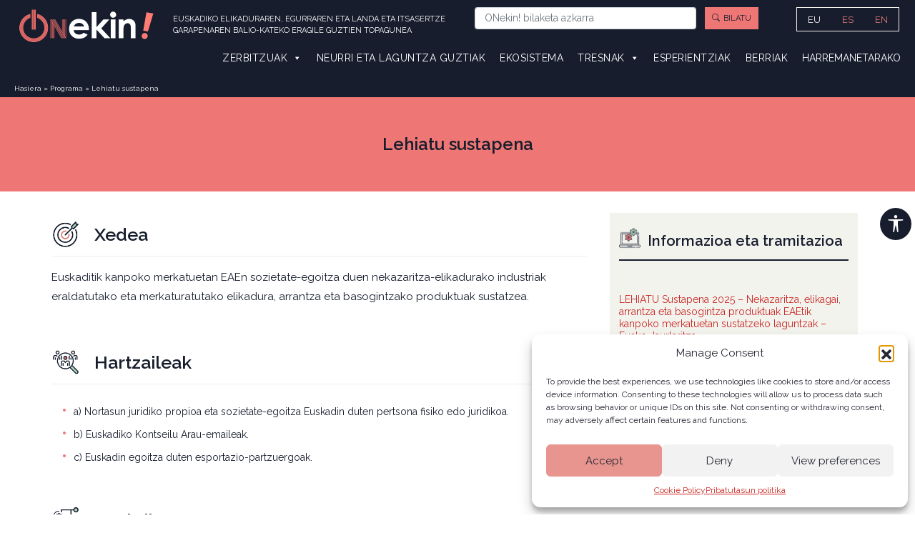

--- FILE ---
content_type: text/html; charset=UTF-8
request_url: https://onekin.eus/programa/lehiatu-sustapena/
body_size: 33566
content:
<!DOCTYPE HTML PUBLIC "-//W3C//DTD HTML 4.01//EN" "http://www.w3.org/TR/html4/strict.dtd">

<html lang="eu-ES">

<head>
    <meta charset="UTF-8">
<script type="text/javascript">
/* <![CDATA[ */
var gform;gform||(document.addEventListener("gform_main_scripts_loaded",function(){gform.scriptsLoaded=!0}),document.addEventListener("gform/theme/scripts_loaded",function(){gform.themeScriptsLoaded=!0}),window.addEventListener("DOMContentLoaded",function(){gform.domLoaded=!0}),gform={domLoaded:!1,scriptsLoaded:!1,themeScriptsLoaded:!1,isFormEditor:()=>"function"==typeof InitializeEditor,callIfLoaded:function(o){return!(!gform.domLoaded||!gform.scriptsLoaded||!gform.themeScriptsLoaded&&!gform.isFormEditor()||(gform.isFormEditor()&&console.warn("The use of gform.initializeOnLoaded() is deprecated in the form editor context and will be removed in Gravity Forms 3.1."),o(),0))},initializeOnLoaded:function(o){gform.callIfLoaded(o)||(document.addEventListener("gform_main_scripts_loaded",()=>{gform.scriptsLoaded=!0,gform.callIfLoaded(o)}),document.addEventListener("gform/theme/scripts_loaded",()=>{gform.themeScriptsLoaded=!0,gform.callIfLoaded(o)}),window.addEventListener("DOMContentLoaded",()=>{gform.domLoaded=!0,gform.callIfLoaded(o)}))},hooks:{action:{},filter:{}},addAction:function(o,r,e,t){gform.addHook("action",o,r,e,t)},addFilter:function(o,r,e,t){gform.addHook("filter",o,r,e,t)},doAction:function(o){gform.doHook("action",o,arguments)},applyFilters:function(o){return gform.doHook("filter",o,arguments)},removeAction:function(o,r){gform.removeHook("action",o,r)},removeFilter:function(o,r,e){gform.removeHook("filter",o,r,e)},addHook:function(o,r,e,t,n){null==gform.hooks[o][r]&&(gform.hooks[o][r]=[]);var d=gform.hooks[o][r];null==n&&(n=r+"_"+d.length),gform.hooks[o][r].push({tag:n,callable:e,priority:t=null==t?10:t})},doHook:function(r,o,e){var t;if(e=Array.prototype.slice.call(e,1),null!=gform.hooks[r][o]&&((o=gform.hooks[r][o]).sort(function(o,r){return o.priority-r.priority}),o.forEach(function(o){"function"!=typeof(t=o.callable)&&(t=window[t]),"action"==r?t.apply(null,e):e[0]=t.apply(null,e)})),"filter"==r)return e[0]},removeHook:function(o,r,t,n){var e;null!=gform.hooks[o][r]&&(e=(e=gform.hooks[o][r]).filter(function(o,r,e){return!!(null!=n&&n!=o.tag||null!=t&&t!=o.priority)}),gform.hooks[o][r]=e)}});
/* ]]> */
</script>

    <title>
        ayuda promoción industria alimentaria vasca    </title>
    <!-- Google Tag Manager -->
    <script>
    (function(w,d,s,l,i){w[l]=w[l]||[];w[l].push({'gtm.start':
    new Date().getTime(),event:'gtm.js'});var f=d.getElementsByTagName(s)[0],
    j=d.createElement(s),dl=l!='dataLayer'?'&l='+l:'';j.async=true;j.src=
    'https://www.googletagmanager.com/gtm.js?id='+i+dl;f.parentNode.insertBefore(j,f);
    })(window,document,'script','dataLayer','GTM-5KLM8ZV');
    </script>
    <!-- End Google Tag Manager -->

    <!-- Definir viewport para dispositivos web móviles -->
    <meta name="viewport" content="width=device-width, minimum-scale=1">
    <link rel="apple-touch-icon" sizes="180x180" href="/apple-touch-icon.png">
    <link rel="icon" type="image/png" sizes="32x32" href="/favicon-32x32.png">
    <link rel="icon" type="image/png" sizes="16x16" href="/favicon-16x16.png">
    <link rel="manifest" href="/site.webmanifest">
    <link rel="mask-icon" href="/safari-pinned-tab.svg" color="#5bbad5">
    <meta name="msapplication-TileColor" content="#252733">
    <meta name="theme-color" content="#ffffff">
    <!-- Bootstrap, fontawesome, css-bxslider -->
    <link href="https://cdn.jsdelivr.net/npm/bootstrap-icons/font/bootstrap-icons.css" rel="stylesheet">

    <link href="https://cdn.jsdelivr.net/npm/bootstrap@5.0.1/dist/css/bootstrap.min.css" rel="stylesheet" integrity="sha384-+0n0xVW2eSR5OomGNYDnhzAbDsOXxcvSN1TPprVMTNDbiYZCxYbOOl7+AMvyTG2x" crossorigin="anonymous">
    <script src="https://cdn.jsdelivr.net/npm/bootstrap@5.0.1/dist/js/bootstrap.min.js" integrity="sha384-Atwg2Pkwv9vp0ygtn1JAojH0nYbwNJLPhwyoVbhoPwBhjQPR5VtM2+xf0Uwh9KtT" crossorigin="anonymous"></script>

        <link rel="stylesheet" href="https://cdn.jsdelivr.net/bxslider/4.2.12/jquery.bxslider.css">
    <link href="//cdn-images.mailchimp.com/embedcode/horizontal-slim-10_7.css" rel="stylesheet" type="text/css">
    <script src="https://kit.fontawesome.com/cd3745f395.js" crossorigin="anonymous"></script>
    <link rel="stylesheet" media="all" href="https://onekin.eus/wp-content/themes/onekin/style.css" />
    <link href="/wp-content/themes/onekin/style-agenda.css" rel="stylesheet" type="text/css">
    <link href="/wp-content/themes/onekin/style-menu.css" rel="stylesheet" type="text/css">
    <link href="/wp-content/themes/onekin/style-manual-inversion.css" rel="stylesheet" type="text/css">
    <link href="/wp-content/themes/onekin/style-captable.css" rel="stylesheet" type="text/css">
    <link href="/wp-content/themes/onekin/style-calc-margenes.css" rel="stylesheet" type="text/css">
    <link href="/wp-content/themes/onekin/style-accesibilidad.css" rel="stylesheet" type="text/css"> 
    <link href="/wp-content/themes/onekin/style-div-accesibilidad.css" rel="stylesheet" type="text/css">
    <link href="/wp-content/themes/onekin/style-header.css" rel="stylesheet" type="text/css">
    <link href="/wp-content/themes/onekin/style-footer.css" rel="stylesheet" type="text/css">
    <link rel="pingback" href="https://onekin.eus/xmlrpc.php" />
    <link rel="stylesheet" href="https://use.fontawesome.com/releases/v5.15.3/css/all.css">
    <meta name='robots' content='index, follow, max-image-preview:large, max-snippet:-1, max-video-preview:-1' />
<link rel="alternate" hreflang="eu" href="https://onekin.eus/programa/lehiatu-sustapena/" />
<link rel="alternate" hreflang="es" href="https://onekin.eus/es/programa/lehiatu-promocion/" />
<link rel="alternate" hreflang="en" href="https://onekin.eus/en/programa/lehiatu-promotion/" />
<link rel="alternate" hreflang="x-default" href="https://onekin.eus/programa/lehiatu-sustapena/" />

	<!-- This site is optimized with the Yoast SEO plugin v26.7 - https://yoast.com/wordpress/plugins/seo/ -->
	<title>ayuda promoción industria alimentaria vasca</title>
	<meta name="description" content="LEHIATU 2025 sustapena - Nekazaritza-, elikagai-, arrantza- eta basogintza-produktuak EAEtik kanpoko merkatuetan sustatzeko laguntzak" />
	<link rel="canonical" href="https://onekin.eus/programa/lehiatu-sustapena/" />
	<meta property="og:locale" content="eu_ES" />
	<meta property="og:type" content="article" />
	<meta property="og:title" content="ayuda promoción industria alimentaria vasca" />
	<meta property="og:description" content="LEHIATU 2025 sustapena - Nekazaritza-, elikagai-, arrantza- eta basogintza-produktuak EAEtik kanpoko merkatuetan sustatzeko laguntzak" />
	<meta property="og:url" content="https://onekin.eus/programa/lehiatu-sustapena/" />
	<meta property="og:site_name" content="onekin.eus" />
	<meta property="article:modified_time" content="2025-10-01T08:01:49+00:00" />
	<meta property="og:image" content="https://onekin.eus/wp-content/uploads/2021/09/logo-onekin-azul-2.png" />
	<meta property="og:image:width" content="234" />
	<meta property="og:image:height" content="74" />
	<meta property="og:image:type" content="image/png" />
	<meta name="twitter:card" content="summary_large_image" />
	<script type="application/ld+json" class="yoast-schema-graph">{"@context":"https://schema.org","@graph":[{"@type":"WebPage","@id":"https://onekin.eus/programa/lehiatu-sustapena/","url":"https://onekin.eus/programa/lehiatu-sustapena/","name":"ayuda promoción industria alimentaria vasca","isPartOf":{"@id":"https://onekin.eus/#website"},"datePublished":"2020-02-02T19:48:46+00:00","dateModified":"2025-10-01T08:01:49+00:00","description":"LEHIATU 2025 sustapena - Nekazaritza-, elikagai-, arrantza- eta basogintza-produktuak EAEtik kanpoko merkatuetan sustatzeko laguntzak","breadcrumb":{"@id":"https://onekin.eus/programa/lehiatu-sustapena/#breadcrumb"},"inLanguage":"eu-ES","potentialAction":[{"@type":"ReadAction","target":["https://onekin.eus/programa/lehiatu-sustapena/"]}]},{"@type":"BreadcrumbList","@id":"https://onekin.eus/programa/lehiatu-sustapena/#breadcrumb","itemListElement":[{"@type":"ListItem","position":1,"name":"Inicio","item":"https://onekin.eus/"},{"@type":"ListItem","position":2,"name":"Lehiatu sustapena"}]},{"@type":"WebSite","@id":"https://onekin.eus/#website","url":"https://onekin.eus/","name":"ONekin!","description":"Punto de encuentro para todos los agentes de la cadena de valor de la alimentación, la madera y el desarrollo rural y litoral de Euskadi","publisher":{"@id":"https://onekin.eus/#organization"},"alternateName":"ONekin!","potentialAction":[{"@type":"SearchAction","target":{"@type":"EntryPoint","urlTemplate":"https://onekin.eus/?s={search_term_string}"},"query-input":{"@type":"PropertyValueSpecification","valueRequired":true,"valueName":"search_term_string"}}],"inLanguage":"eu-ES"},{"@type":"Organization","@id":"https://onekin.eus/#organization","name":"ONekin!","alternateName":"ONekin!","url":"https://onekin.eus/","logo":{"@type":"ImageObject","inLanguage":"eu-ES","@id":"https://onekin.eus/#/schema/logo/image/","url":"https://onekin.eus/wp-content/uploads/2023/09/cropped-favicon-onekin-300x300-1.jpg","contentUrl":"https://onekin.eus/wp-content/uploads/2023/09/cropped-favicon-onekin-300x300-1.jpg","width":300,"height":300,"caption":"ONekin!"},"image":{"@id":"https://onekin.eus/#/schema/logo/image/"}}]}</script>
	<!-- / Yoast SEO plugin. -->


<link rel='dns-prefetch' href='//cdnjs.cloudflare.com' />
<link rel='dns-prefetch' href='//www.google.com' />
<link rel='dns-prefetch' href='//fonts.googleapis.com' />

<link rel="alternate" title="oEmbed (JSON)" type="application/json+oembed" href="https://onekin.eus/wp-json/oembed/1.0/embed?url=https%3A%2F%2Fonekin.eus%2Fprograma%2Flehiatu-sustapena%2F" />
<link rel="alternate" title="oEmbed (XML)" type="text/xml+oembed" href="https://onekin.eus/wp-json/oembed/1.0/embed?url=https%3A%2F%2Fonekin.eus%2Fprograma%2Flehiatu-sustapena%2F&#038;format=xml" />
<style id='wp-img-auto-sizes-contain-inline-css' type='text/css'>
img:is([sizes=auto i],[sizes^="auto," i]){contain-intrinsic-size:3000px 1500px}
/*# sourceURL=wp-img-auto-sizes-contain-inline-css */
</style>
<link rel='stylesheet' id='gs-swiper-css' href='https://onekin.eus/wp-content/plugins/gs-logo-slider/assets/libs/swiper-js/swiper.min.css?ver=3.7.7' type='text/css' media='all' />
<link rel='stylesheet' id='gs-tippyjs-css' href='https://onekin.eus/wp-content/plugins/gs-logo-slider/assets/libs/tippyjs/tippy.css?ver=3.7.7' type='text/css' media='all' />
<link rel='stylesheet' id='gs-logo-public-css' href='https://onekin.eus/wp-content/plugins/gs-logo-slider/assets/css/gs-logo.min.css?ver=3.7.7' type='text/css' media='all' />
<link rel='stylesheet' id='tribe-events-pro-mini-calendar-block-styles-css' href='https://onekin.eus/wp-content/plugins/events-calendar-pro/build/css/tribe-events-pro-mini-calendar-block.css?ver=7.7.12' type='text/css' media='all' />
<style id='wp-emoji-styles-inline-css' type='text/css'>

	img.wp-smiley, img.emoji {
		display: inline !important;
		border: none !important;
		box-shadow: none !important;
		height: 1em !important;
		width: 1em !important;
		margin: 0 0.07em !important;
		vertical-align: -0.1em !important;
		background: none !important;
		padding: 0 !important;
	}
/*# sourceURL=wp-emoji-styles-inline-css */
</style>
<link rel='stylesheet' id='wp-block-library-css' href='https://onekin.eus/wp-includes/css/dist/block-library/style.min.css?ver=6.9' type='text/css' media='all' />
<style id='wp-block-library-inline-css' type='text/css'>
/*wp_block_styles_on_demand_placeholder:696f3abe93776*/
/*# sourceURL=wp-block-library-inline-css */
</style>
<style id='classic-theme-styles-inline-css' type='text/css'>
/*! This file is auto-generated */
.wp-block-button__link{color:#fff;background-color:#32373c;border-radius:9999px;box-shadow:none;text-decoration:none;padding:calc(.667em + 2px) calc(1.333em + 2px);font-size:1.125em}.wp-block-file__button{background:#32373c;color:#fff;text-decoration:none}
/*# sourceURL=/wp-includes/css/classic-themes.min.css */
</style>
<link rel='stylesheet' id='wpcdt-public-css-css' href='https://onekin.eus/wp-content/plugins/countdown-timer-ultimate/assets/css/wpcdt-public.css?ver=2.6.6' type='text/css' media='all' />
<link rel='stylesheet' id='searchandfilter-css' href='https://onekin.eus/wp-content/plugins/search-filter/style.css?ver=1' type='text/css' media='all' />
<link rel='stylesheet' id='gravity-forms-tooltip-public-css' href='https://onekin.eus/wp-content/plugins/tooltip-for-gravity-forms/public/css/gravity-forms-tooltip-public.css?ver=3.0.2' type='text/css' media='all' />
<link rel='stylesheet' id='wpml-legacy-horizontal-list-0-css' href='https://onekin.eus/wp-content/plugins/sitepress-multilingual-cms/templates/language-switchers/legacy-list-horizontal/style.min.css?ver=1' type='text/css' media='all' />
<link rel='stylesheet' id='wpml-menu-item-0-css' href='https://onekin.eus/wp-content/plugins/sitepress-multilingual-cms/templates/language-switchers/menu-item/style.min.css?ver=1' type='text/css' media='all' />
<link rel='stylesheet' id='cmplz-general-css' href='https://onekin.eus/wp-content/plugins/complianz-gdpr/assets/css/cookieblocker.min.css?ver=1757487678' type='text/css' media='all' />
<link rel='stylesheet' id='megamenu-css' href='https://onekin.eus/wp-content/uploads/maxmegamenu/style_eu.css?ver=399451' type='text/css' media='all' />
<link rel='stylesheet' id='dashicons-css' href='https://onekin.eus/wp-includes/css/dashicons.min.css?ver=6.9' type='text/css' media='all' />
<link data-service="google-fonts" data-category="marketing" rel='stylesheet' id='megamenu-google-fonts-css' data-href='//fonts.googleapis.com/css?family=Raleway%3A400%2C700&#038;ver=6.9' type='text/css' media='all' />
<link rel='stylesheet' id='megamenu-genericons-css' href='https://onekin.eus/wp-content/plugins/megamenu-pro/icons/genericons/genericons/genericons.css?ver=2.2.3' type='text/css' media='all' />
<link rel='stylesheet' id='megamenu-fontawesome-css' href='https://onekin.eus/wp-content/plugins/megamenu-pro/icons/fontawesome/css/font-awesome.min.css?ver=2.2.3' type='text/css' media='all' />
<link rel='stylesheet' id='megamenu-fontawesome5-css' href='https://onekin.eus/wp-content/plugins/megamenu-pro/icons/fontawesome5/css/all.min.css?ver=2.2.3' type='text/css' media='all' />
<link rel='stylesheet' id='recent-posts-widget-with-thumbnails-public-style-css' href='https://onekin.eus/wp-content/plugins/recent-posts-widget-with-thumbnails/public.css?ver=7.1.1' type='text/css' media='all' />
<link rel='stylesheet' id='wpa_stylesheet-css' href='https://onekin.eus/wp-content/plugins/passwordless-login/assets/style-front-end.css?ver=6.9' type='text/css' media='all' />
<script type="text/javascript" src="https://onekin.eus/wp-includes/js/jquery/jquery.min.js?ver=3.7.1" id="jquery-core-js"></script>
<script type="text/javascript" src="https://onekin.eus/wp-includes/js/jquery/jquery-migrate.min.js?ver=3.4.1" id="jquery-migrate-js"></script>
<script type="text/javascript" id="wpml-cookie-js-extra">
/* <![CDATA[ */
var wpml_cookies = {"wp-wpml_current_language":{"value":"eu","expires":1,"path":"/"}};
var wpml_cookies = {"wp-wpml_current_language":{"value":"eu","expires":1,"path":"/"}};
//# sourceURL=wpml-cookie-js-extra
/* ]]> */
</script>
<script type="text/javascript" src="https://onekin.eus/wp-content/plugins/sitepress-multilingual-cms/res/js/cookies/language-cookie.js?ver=486900" id="wpml-cookie-js" defer="defer" data-wp-strategy="defer"></script>
<script type="text/javascript" src="https://onekin.eus/wp-content/plugins/tooltip-for-gravity-forms/public/js/popper.min.js" id="popper-js-for-tippy-js"></script>
<script type="text/javascript" src="//cdnjs.cloudflare.com/polyfill/v3/polyfill.min.js?features=Array.prototype.find,Promise,Object.assign" id="tippy-polyfill-js"></script>
<script type="text/javascript" src="https://onekin.eus/wp-content/plugins/tooltip-for-gravity-forms/public/js/tippy.min.js" id="tippy-js"></script>
<script type="text/javascript" src="https://onekin.eus/wp-content/plugins/tooltip-for-gravity-forms/public/js/gravity-forms-tooltip-public.js?ver=3.0.2" id="gravity-forms-tooltip-public-js"></script>
<link rel="https://api.w.org/" href="https://onekin.eus/wp-json/" /><link rel="alternate" title="JSON" type="application/json" href="https://onekin.eus/wp-json/wp/v2/programa/2036" /><link rel="EditURI" type="application/rsd+xml" title="RSD" href="https://onekin.eus/xmlrpc.php?rsd" />
<meta name="generator" content="WordPress 6.9" />
<link rel='shortlink' href='https://onekin.eus/?p=2036' />
<meta name="generator" content="WPML ver:4.8.6 stt:16,1,2;" />
<meta name="tec-api-version" content="v1"><meta name="tec-api-origin" content="https://onekin.eus"><link rel="alternate" href="https://onekin.eus/wp-json/tribe/events/v1/" />			<style>.cmplz-hidden {
					display: none !important;
				}</style><style type="text/css">.broken_link, a.broken_link {
	text-decoration: line-through;
}</style><link rel="icon" href="https://onekin.eus/wp-content/uploads/2020/01/cropped-favicon-onekin-150x150.jpg" sizes="32x32" />
<link rel="icon" href="https://onekin.eus/wp-content/uploads/2020/01/cropped-favicon-onekin-300x300.jpg" sizes="192x192" />
<link rel="apple-touch-icon" href="https://onekin.eus/wp-content/uploads/2020/01/cropped-favicon-onekin-300x300.jpg" />
<meta name="msapplication-TileImage" content="https://onekin.eus/wp-content/uploads/2020/01/cropped-favicon-onekin-300x300.jpg" />
		<style type="text/css" id="wp-custom-css">
			#gform_next_button_12_1 {color:white!important;background-color:#171d2d!important}
#gform_next_button_12_30 {color:white!important;background-color:#171d2d!important}
#gform_submit_button_12
{color:white!important;background-color:#171d2d!important}

/* SOBREESCRITURAS FORM ENCUESTA */

#field_13_15 legend, #field_13_18 legend, #field_13_21 legend, #field_13_27 legend, #field_13_28 legend, #field_13_41 legend, #field_13_42 legend, #field_13_52 legend, #field_13_53 legend, #field_13_61 legend, #field_13_62 legend, #field_13_72 legend, #field_13_73 legend, #field_13_74 legend, #field_13_85 legend, #field_13_86 legend, #field_13_94 legend, #gf_progressbar_wrapper_13 p.gf_progressbar_title
{
	display:none!important;
}

#gform_next_button_13_4, #gform_next_button_13_33, #gform_next_button_13_46, #gform_next_button_13_56, #gform_next_button_13_66, #gform_next_button_13_79, #gform_next_button_13_95, #gform_next_button_13_101, #gform_submit_button_13{
	color:white!important;
	background-color:lightcoral!important;
}
.tribe-common-form-control-checkbox, .tribe-common .tribe-common-form-control-radio{
	display:inline-flex!important;
	margin-right:10px!important;
}		</style>
		<style type="text/css">/** Mega Menu CSS: fs **/</style>
<meta name="generator" content="WP Rocket 3.20.3" data-wpr-features="wpr_preload_links" /></head>
<!-- Body -->

<body data-cmplz=1 class="wp-singular programa-template-default single single-programa postid-2036 wp-theme-onekin class-name tribe-no-js mega-menu-main mega-menu-max-mega-menu-1 mega-menu-max-mega-menu-2 mega-menu-max-mega-menu-3 mega-menu-max-mega-menu-4 mega-menu-max-mega-menu-5 mega-menu-max-mega-menu-6 mega-menu-max-mega-menu-7 mega-menu-max-mega-menu-8 mega-menu-max-mega-menu-9 mega-menu-max-mega-menu-10 mega-menu-max-mega-menu-11">
    <!-- Google Tag Manager (noscript) -->
    <noscript>
        <iframe src="https://www.googletagmanager.com/ns.html?id=GTM-5KLM8ZV" height="0" width="0" style="display:none;visibility:hidden"></iframe>
    </noscript>

    <!-- End Google Tag Manager (noscript) -->

    <nav id="invisible" class="nojq mobile">
        <a class="screen-reader-shortcut" href="https://onekin.eus" title="Ir a la página de inicio">Hasiera Orria</a>
        <a class="screen-reader-shortcut" href="#buscador" title="Ir al buscador">Bilatu</a>
        <a class="screen-reader-shortcut" href="#menuNuevo" title="Ir al menu">Nabigazio menua</a>
        <a class="screen-reader-shortcut" href="#contenido_menu" title="Ir al contenido de la página">Orriaren edukia</a>
        <a class="screen-reader-shortcut" href="#footer" title="Ir al pie de página">Web Oina</a>
        <a class="screen-reader-shortcut" href="https://onekin.eus/mapa-del-sitio/" title="Ver el listado de páginas de la web">Gunearen mapa</a>

    </nav>



    <div data-rocket-location-hash="4c1c55bd284a0ca4c802a1dcbb14e101" class="full">
        <header data-rocket-location-hash="376287218b6ead3b5b6fc67b7e0c0376">
            <section data-rocket-location-hash="ea0b202a3b81bdccd3725ca0fb2a7ea4" id="headerNuevo" class="menuResp-no">
                <div class="main">
                    <div class="row">
                        <div class="col-12 col-md-6">
                            <!-- <div id="inicio_menu"> -->
                                <div class="logo">
                                    <a href="https://onekin.eus/" title="Hasiera Orria"><img alt="Logo ONekin!" title="ONekin!" src="/wp-content/themes/onekin/images/logo-onekin.png"></a>
                                    <div class="texto-header"><span>EUSKADIKO ELIKADURAREN, EGURRAREN ETA LANDA ETA ITSASERTZE GARAPENAREN BALIO-KATEKO ERAGILE GUZTIEN TOPAGUNEA</span>
                                    </div>
                                </div>
                            <!-- </div> -->
                        </div>
                        <div class="col-12 col-md-5">
                            <div id="buscador">
                                
	<form method="get" id="searchform" action="https://onekin.eus/">
		<div class="row">
		<div class="col-12 col-sm-8">
			<input
				type="text"
				class="form-control form-control-sm"
				name="s"
				id="s"
				placeholder="ONekin! bilaketa azkarra"
				aria-label="Buscar en ONekin"
			/>
		</div>
			<div class="col-12 col-sm-4 p-0">
				<p class="boton-rosa boton-buscar"><i class="bi bi-search"></i><input type="submit" class="submit" name="submit" id="searchsubmit" value="Bilatu" /></p>
			</div>
		</div>
	</form>


                            </div>
                        </div>
                        <div class="col-12 col-md-1 idiomas">
                            <div class="f-beige">
                                <div id="mega-menu-wrap-max_mega_menu_1" class="mega-menu-wrap"><div class="mega-menu-toggle"><div class="mega-toggle-blocks-left"></div><div class="mega-toggle-blocks-center"></div><div class="mega-toggle-blocks-right"><div class='mega-toggle-block mega-menu-toggle-block mega-toggle-block-1' id='mega-toggle-block-1' tabindex='0'><span class='mega-toggle-label' role='button' aria-expanded='false'><span class='mega-toggle-label-closed'>MENU</span><span class='mega-toggle-label-open'>MENU</span></span></div></div></div><ul id="mega-menu-max_mega_menu_1" class="mega-menu max-mega-menu mega-menu-horizontal mega-no-js" data-event="hover_intent" data-effect="fade_up" data-effect-speed="200" data-effect-mobile="disabled" data-effect-speed-mobile="0" data-mobile-force-width="false" data-second-click="go" data-document-click="collapse" data-vertical-behaviour="standard" data-breakpoint="100" data-unbind="true" data-mobile-state="collapse_all" data-mobile-direction="vertical" data-hover-intent-timeout="300" data-hover-intent-interval="100"><li class="mega-menu-item mega-wpml-ls-slot-12 mega-wpml-ls-item mega-wpml-ls-item-eu mega-wpml-ls-current-language mega-wpml-ls-menu-item mega-wpml-ls-first-item mega-menu-item-type-wpml_ls_menu_item mega-menu-item-object-wpml_ls_menu_item mega-menu-flyout mega-menu-item-wpml-ls-12-eu" id="mega-menu-item-wpml-ls-12-eu"><a class="mega-menu-link" href="https://onekin.eus/programa/lehiatu-sustapena/" tabindex="0">
<span class="wpml-ls-native" lang="eu">EU</span></a></li><li class="mega-menu-item mega-wpml-ls-slot-12 mega-wpml-ls-item mega-wpml-ls-item-es mega-wpml-ls-menu-item mega-menu-item-type-wpml_ls_menu_item mega-menu-item-object-wpml_ls_menu_item mega-menu-flyout mega-menu-item-wpml-ls-12-es" id="mega-menu-item-wpml-ls-12-es"><a title="Switch to ES" class="mega-menu-link" href="https://onekin.eus/es/programa/lehiatu-promocion/" tabindex="0">
<span class="wpml-ls-native" lang="es">ES</span></a></li><li class="mega-menu-item mega-wpml-ls-slot-12 mega-wpml-ls-item mega-wpml-ls-item-en mega-wpml-ls-menu-item mega-wpml-ls-last-item mega-menu-item-type-wpml_ls_menu_item mega-menu-item-object-wpml_ls_menu_item mega-menu-flyout mega-menu-item-wpml-ls-12-en" id="mega-menu-item-wpml-ls-12-en"><a title="Switch to EN" class="mega-menu-link" href="https://onekin.eus/en/programa/lehiatu-promotion/" tabindex="0">
<span class="wpml-ls-native" lang="en">EN</span></a></li></ul></div>
                            </div>
                        </div>
                    </div>
                    <div id="menuNuevo">
                        <nav id="mega-menu-wrap-max_mega_menu_5" class="mega-menu-wrap"><div class="mega-menu-toggle"><div class="mega-toggle-blocks-left"></div><div class="mega-toggle-blocks-center"></div><div class="mega-toggle-blocks-right"><div class='mega-toggle-block mega-menu-toggle-block mega-toggle-block-1' id='mega-toggle-block-1' tabindex='0'><span class='mega-toggle-label' role='button' aria-expanded='false'><span class='mega-toggle-label-closed'>MENU</span><span class='mega-toggle-label-open'>MENU</span></span></div></div></div><ul id="mega-menu-max_mega_menu_5" class="mega-menu max-mega-menu mega-menu-horizontal mega-no-js" data-event="hover_intent" data-effect="fade_up" data-effect-speed="200" data-effect-mobile="disabled" data-effect-speed-mobile="0" data-mobile-force-width="false" data-second-click="disabled" data-document-click="collapse" data-vertical-behaviour="standard" data-breakpoint="1078" data-unbind="false" data-mobile-state="collapse_all" data-mobile-direction="vertical" data-hover-intent-timeout="300" data-hover-intent-interval="100"><li class="mega-menu-item mega-menu-item-type-custom mega-menu-item-object-custom mega-menu-item-has-children mega-align-bottom-left mega-menu-tabbed mega-menu-megamenu mega-menu-item-4320" id="mega-menu-item-4320"><a class="mega-menu-link" href="#" aria-expanded="false" tabindex="0">Zerbitzuak<span class="mega-indicator" aria-hidden="true"></span></a>
<ul class="mega-sub-menu">
<li class="mega-menu-item mega-menu-item-type-post_type mega-menu-item-object-servicios mega-menu-item-has-children mega-menu-megamenu mega-menu-grid mega-disable-link mega-menu-item-4791" id="mega-menu-item-4791"><a class="mega-menu-link" tabindex="0">Digitalizazioa<span class="mega-indicator" aria-hidden="true"></span></a>
	<ul class="mega-sub-menu" role='presentation'>
<li class="mega-menu-row" id="mega-menu-4791-0">
		<ul class="mega-sub-menu" style='--columns:12' role='presentation'>
<li class="mega-menu-column mega-menu-columns-12-of-12" style="--columns:12; --span:12" id="mega-menu-4791-0-0">
			<ul class="mega-sub-menu">
<li class="mega-menu-item mega-menu-item-type-widget widget_text mega-menu-item-text-37" id="mega-menu-item-text-37"><div id='contenido-cat-menu'><div class='img-cat-menu'><img src='https://onekin.eus/wp-content/uploads/2021/08/digitalizacion-c-onekin.jpg' alt='Imagen Digitalizazioa'/></div><div class='texto-cat-menu'><h4>Digitalizazioa</h4><p><p>Elikadura-katearen eta egurraren eraldaketa digitala bultzatzea.</p>
</p><p class='boton-rosa'><a title='Ikusi nekazaritza digitala' href='https://onekin.eus/nekazaritza-digitala/'>
    <i class='bi bi-info-circle'></i>Nekazaritza Digitala</a></p></div></div>			<div class="textwidget">
</div>
		</li>			</ul>
</li>		</ul>
</li>	</ul>
</li><li class="mega-menu-item mega-menu-item-type-post_type mega-menu-item-object-servicios mega-menu-item-has-children mega-menu-megamenu mega-menu-grid mega-disable-link mega-menu-item-4792" id="mega-menu-item-4792"><a class="mega-menu-link" tabindex="0">Ekintzailetza<span class="mega-indicator" aria-hidden="true"></span></a>
	<ul class="mega-sub-menu" role='presentation'>
<li class="mega-menu-row" id="mega-menu-4792-0">
		<ul class="mega-sub-menu" style='--columns:12' role='presentation'>
<li class="mega-menu-column mega-menu-columns-12-of-12" style="--columns:12; --span:12" id="mega-menu-4792-0-0">
			<ul class="mega-sub-menu">
<li class="mega-menu-item mega-menu-item-type-widget widget_text mega-menu-item-text-38" id="mega-menu-item-text-38"><div id='contenido-cat-menu'><div class='img-cat-menu'><img src='https://onekin.eus/wp-content/uploads/2021/08/emprendimiento-c-onekin.jpg' alt='Imagen Ekintzailetza'/></div><div class='texto-cat-menu'><h4>Ekintzailetza</h4><p><p>Proiektuak modu integral eta pertsonalizatuan abian jartzen laguntzea.</p>
</p><p class='boton-rosa'><a title='Ikusi ekintzailetza' href='https://onekin.eus/zerbitzuak/ekintzailetza/'>
    <i class='bi bi-info-circle'></i>Ekintzailetza</a></p></div></div>			<div class="textwidget">
</div>
		</li>			</ul>
</li>		</ul>
</li>	</ul>
</li><li class="mega-menu-item mega-menu-item-type-post_type mega-menu-item-object-servicios mega-menu-item-has-children mega-menu-megamenu mega-menu-grid mega-disable-link mega-menu-item-4793" id="mega-menu-item-4793"><a class="mega-menu-link" tabindex="0">Food Invest In BC<span class="mega-indicator" aria-hidden="true"></span></a>
	<ul class="mega-sub-menu" role='presentation'>
<li class="mega-menu-row" id="mega-menu-4793-0">
		<ul class="mega-sub-menu" style='--columns:12' role='presentation'>
<li class="mega-menu-column mega-menu-columns-12-of-12" style="--columns:12; --span:12" id="mega-menu-4793-0-0">
			<ul class="mega-sub-menu">
<li class="mega-menu-item mega-menu-item-type-widget widget_text mega-menu-item-text-39" id="mega-menu-item-text-39"><div id='contenido-cat-menu'><div class='img-cat-menu'><img src='https://onekin.eus/wp-content/uploads/2021/08/food-c-onekin.jpg' alt='Imagen Food invest in BC'/></div><div class='texto-cat-menu'><h4>Food invest in BC</h4><p><p>Lurraldean inbertsio teknologikoak eta/edo potentzial handikoak sustatzea.</p>
</p><p class='boton-rosa'><a title='Ikusi Food Invest In BC' href='https://onekin.eus/zerbitzuak/food-invest-in/'>
    <i class='bi bi-info-circle'></i>Food Invest In BC</a></p></div></div>			<div class="textwidget">
</div>
		</li>			</ul>
</li>		</ul>
</li>	</ul>
</li><li class="mega-menu-item mega-menu-item-type-post_type mega-menu-item-object-servicios mega-menu-item-has-children mega-menu-megamenu mega-menu-grid mega-disable-link mega-menu-item-4794" id="mega-menu-item-4794"><a class="mega-menu-link" tabindex="0">Prestakuntza<span class="mega-indicator" aria-hidden="true"></span></a>
	<ul class="mega-sub-menu" role='presentation'>
<li class="mega-menu-row" id="mega-menu-4794-0">
		<ul class="mega-sub-menu" style='--columns:12' role='presentation'>
<li class="mega-menu-column mega-menu-columns-11-of-12" style="--columns:12; --span:11" id="mega-menu-4794-0-0">
			<ul class="mega-sub-menu">
<li class="mega-menu-item mega-menu-item-type-widget widget_text mega-menu-item-text-40" id="mega-menu-item-text-40"><div id='contenido-cat-menu'><div class='img-cat-menu'><img src='https://onekin.eus/wp-content/uploads/2021/08/formacion-c-onekin.jpg' alt='Imagen Prestakuntza'/></div><div class='texto-cat-menu'><h4>Prestakuntza</h4><p><p>Gaitasunen lorpena eta etengabeko eguneratzea bultzatzea.</p>
</p><p class='boton-rosa'><a title='Ikusi prestakuntza' href='https://onekin.eus/zerbitzuak/prestakuntza/'>
    <i class='bi bi-info-circle'></i>Prestakuntza</a></p></div></div>			<div class="textwidget">
</div>
		</li>			</ul>
</li>		</ul>
</li>	</ul>
</li><li class="mega-menu-item mega-menu-item-type-post_type mega-menu-item-object-servicios mega-menu-item-has-children mega-menu-megamenu mega-menu-grid mega-disable-link mega-menu-item-4790" id="mega-menu-item-4790"><a class="mega-menu-link" tabindex="0">Berrikuntza<span class="mega-indicator" aria-hidden="true"></span></a>
	<ul class="mega-sub-menu" role='presentation'>
<li class="mega-menu-row" id="mega-menu-4790-0">
		<ul class="mega-sub-menu" style='--columns:12' role='presentation'>
<li class="mega-menu-column mega-menu-columns-12-of-12" style="--columns:12; --span:12" id="mega-menu-4790-0-0">
			<ul class="mega-sub-menu">
<li class="mega-menu-item mega-menu-item-type-widget widget_text mega-menu-item-text-41" id="mega-menu-item-text-41"><div id='contenido-cat-menu'><div class='img-cat-menu'><img src='https://onekin.eus/wp-content/uploads/2021/08/innovacion-c-onekin.jpg' alt='Imagen Berrikuntza'/></div><div class='texto-cat-menu'><h4>Berrikuntza</h4><p><p>Lankidetzako enpresa-berrikuntzako proiektuak bultzatzea helburu duten espazioak eta dinamikak.</p>
</p><p class='boton-rosa'><a title='Ikusi berrikuntza'href='https://onekin.eus/zerbitzuak/berrikuntza/'>
    <i class='bi bi-info-circle'></i>Berrikuntza</a></p></div></div>			<div class="textwidget">
</div>
		</li>			</ul>
</li>		</ul>
</li>	</ul>
</li><li class="mega-menu-item mega-menu-item-type-post_type mega-menu-item-object-servicios mega-menu-item-has-children mega-menu-megamenu mega-menu-grid mega-disable-link mega-menu-item-7797" id="mega-menu-item-7797"><a class="mega-menu-link" tabindex="0">Basogintza eta egurra<span class="mega-indicator" aria-hidden="true"></span></a>
	<ul class="mega-sub-menu" role='presentation'>
<li class="mega-menu-row" id="mega-menu-7797-0">
		<ul class="mega-sub-menu" style='--columns:12' role='presentation'>
<li class="mega-menu-column mega-menu-columns-12-of-12" style="--columns:12; --span:12" id="mega-menu-7797-0-0">
			<ul class="mega-sub-menu">
<li class="mega-menu-item mega-menu-item-type-widget widget_text mega-menu-item-text-47" id="mega-menu-item-text-47"><div id='contenido-cat-menu'><div class='img-cat-menu'><img src='https://onekin.eus/wp-content/uploads/2021/09/forestal-madera-cuadrado.jpg' alt='Imagen Basogintza eta egurra'/></div><div class='texto-cat-menu'><h4>Basogintza eta egurra</h4><p><p>Baso-bioekonomia sustatzea katearen maila guztietan.</p>
</p><p class='boton-rosa'><a title='Ikusi basogintza eta egurra' href='https://onekin.eus/zerbitzuak/basogintza-eta-egurra/'>
    <i class='bi bi-info-circle'></i>Basogintza eta egurra</a></p></div></div>			<div class="textwidget">
</div>
		</li>			</ul>
</li>		</ul>
</li>	</ul>
</li></ul>
</li><li class="mega-menu-item mega-menu-item-type-post_type mega-menu-item-object-page mega-align-bottom-left mega-menu-flyout mega-menu-item-1643" id="mega-menu-item-1643"><a class="mega-menu-link" href="https://onekin.eus/neurriak-eta-laguntzak/" tabindex="0">Neurri eta laguntza guztiak</a></li><li class="mega-menu-item mega-menu-item-type-post_type mega-menu-item-object-page mega-align-bottom-left mega-menu-flyout mega-menu-item-4326" id="mega-menu-item-4326"><a class="mega-menu-link" href="https://onekin.eus/eusko-jaurlaritzak-sustatutako-programa-eta-planak/" tabindex="0">Ekosistema</a></li><li class="mega-menu-item mega-menu-item-type-post_type mega-menu-item-object-page mega-menu-item-has-children mega-align-bottom-left mega-menu-flyout mega-menu-item-4737" id="mega-menu-item-4737"><a class="mega-menu-link" href="https://onekin.eus/laguntza_baliabideak/" aria-expanded="false" tabindex="0">Tresnak<span class="mega-indicator" aria-hidden="true"></span></a>
<ul class="mega-sub-menu">
<li class="mega-menu-item mega-menu-item-type-post_type mega-menu-item-object-page mega-menu-item-13026" id="mega-menu-item-13026"><a class="mega-menu-link" href="https://onekin.eus/bideoak/">Gela birtuala</a></li><li class="mega-menu-item mega-menu-item-type-custom mega-menu-item-object-custom mega-menu-item-13028" id="mega-menu-item-13028"><a class="mega-menu-link" href="https://onekin.eus/tresnak/">Laguntza baliabideak</a></li><li class="mega-menu-item mega-menu-item-type-post_type mega-menu-item-object-page mega-menu-item-15545" id="mega-menu-item-15545"><a class="mega-menu-link" href="https://onekin.eus/inbertsioen-eskuliburua/">Inbertsioen eskuliburua</a></li><li class="mega-menu-item mega-menu-item-type-post_type mega-menu-item-object-page mega-menu-item-15544" id="mega-menu-item-15544"><a class="mega-menu-link" href="https://onekin.eus/kapital-kalkulagailua/">Kapitalizazio-kalkulagailua</a></li><li class="mega-menu-item mega-menu-item-type-post_type mega-menu-item-object-page mega-menu-item-18542" id="mega-menu-item-18542"><a class="mega-menu-link" href="https://onekin.eus/marjinen-kalkulagailua/">Marjinen kalkulagailua</a></li><li class="mega-menu-item mega-menu-item-type-post_type mega-menu-item-object-page mega-menu-item-18541" id="mega-menu-item-18541"><a class="mega-menu-link" href="https://onekin.eus/kalkulagailua/">UTA kalkulagailua</a></li><li class="mega-menu-item mega-menu-item-type-post_type mega-menu-item-object-page mega-menu-item-13027" id="mega-menu-item-13027"><a class="mega-menu-link" href="https://onekin.eus/forma-juridikoak/">Forma juridikoak</a></li><li class="mega-menu-item mega-menu-item-type-custom mega-menu-item-object-custom mega-menu-item-15205" id="mega-menu-item-15205"><a class="mega-menu-link" href="/enpresak">Enpresa berritzaileen galeria</a></li></ul>
</li><li class="mega-menu-item mega-menu-item-type-custom mega-menu-item-object-custom mega-align-bottom-left mega-menu-flyout mega-menu-item-15255" id="mega-menu-item-15255"><a class="mega-menu-link" href="/esperientziak" tabindex="0">Esperientziak</a></li><li class="mega-menu-item mega-menu-item-type-taxonomy mega-menu-item-object-category mega-align-bottom-left mega-menu-flyout mega-menu-item-16873" id="mega-menu-item-16873"><a class="mega-menu-link" href="https://onekin.eus/kategoria/berriak/" tabindex="0">Berriak</a></li><li class="mega-menu-item mega-menu-item-type-custom mega-menu-item-object-custom mega-align-bottom-left mega-menu-flyout mega-menu-item-4328" id="mega-menu-item-4328"><a class="mega-menu-link" data-toggle="modal" data-target="#exampleModalCenter100"><button class="boton-accesibilidad boton-mainmenu"> Harremanetarako</button></a>
<!--POPUP-->
					<div id="form">
					<div class="modal fade pop-fd-marino" id="exampleModalCenter100" tabindex="-1" role="dialog" aria-labelledby="exampleModalCenterTitle" aria-hidden="true">
						<div class="modal-dialog modal-dialog-centered modal-lg" role="document">
							<div class="modal-content">
								<div class="modal-header">
									<h5 class="modal-title" id="exampleModalLongTitle">Laguntza behar duzu?</h5>
									<img src="https://onekin.eus/wp-content/themes/onekin/images/te-ayudamos-blanco.png" alt="">

								</div>
								<div class="modal-body">
									<div class="form-pop"> 
                <div class='gf_browser_unknown gform_wrapper gravity-theme gform-theme--no-framework' data-form-theme='gravity-theme' data-form-index='0' id='gform_wrapper_5' >
                        <div class='gform_heading'>
                            <h2 class="gform_title">Contacto - popup</h2>
                            <p class='gform_description'></p>
                        </div><form method='post' enctype='multipart/form-data'  id='gform_5'  action='/programa/lehiatu-sustapena/' data-formid='5' novalidate><div class='gf_invisible ginput_recaptchav3' data-sitekey='6LfIDigjAAAAAA7DUmYt_lftkZ4x36fxpDgP43Wp' data-tabindex='0'><input id="input_baf6c8a8d9651f63d56494042fa96ab9" class="gfield_recaptcha_response" type="hidden" name="input_baf6c8a8d9651f63d56494042fa96ab9" value=""/></div>
                        <div class='gform-body gform_body'><div id='gform_fields_5' class='gform_fields top_label form_sublabel_below description_below validation_below'><div id="field_5_10" class="gfield gfield--type-honeypot gform_validation_container field_sublabel_below gfield--has-description field_description_below field_validation_below gfield_visibility_visible"  ><label class='gfield_label gform-field-label' for='input_5_10'>URL</label><div class='ginput_container'><input name='input_10' id='input_5_10' type='text' value='' autocomplete='new-password'/></div><div class='gfield_description' id='gfield_description_5_10'>This field is for validation purposes and should be left unchanged.</div></div><div id="field_5_2" class="gfield gfield--type-text gfield--input-type-text gfield--width-full gfield_contains_required field_sublabel_below gfield--no-description field_description_above field_validation_below gfield_visibility_visible"  ><label class='gfield_label gform-field-label' for='input_5_2'>Izen abizenak<span class="gfield_required"><span class="gfield_required gfield_required_text">*</span></span></label><div class='ginput_container ginput_container_text'><input name='input_2' id='input_5_2' type='text' value='' class='large'    placeholder='Izena' aria-required="true" aria-invalid="false"   /></div></div><div id="field_5_4" class="gfield gfield--type-email gfield--input-type-email gfield--width-half field_sublabel_below gfield--no-description field_description_below field_validation_below gfield_visibility_visible"  ><label class='gfield_label gform-field-label screen-reader-text' for='input_5_4'>Email</label><div class='ginput_container ginput_container_email'>
                            <input name='input_4' id='input_5_4' type='email' value='' class='large'   placeholder='Email'  aria-invalid="false"  />
                        </div></div><div id="field_5_7" class="gfield gfield--type-phone gfield--input-type-phone gfield--width-half field_sublabel_below gfield--no-description field_description_below hidden_label field_validation_below gfield_visibility_visible"  ><label class='gfield_label gform-field-label' for='input_5_7'>Telefonoa</label><div class='ginput_container ginput_container_phone'><input name='input_7' id='input_5_7' type='tel' value='' class='large'  placeholder='Telefonoa'  aria-invalid="false"   /></div></div><div id="field_5_5" class="gfield gfield--type-textarea gfield--input-type-textarea gfield--width-full gfield_contains_required field_sublabel_below gfield--no-description field_description_below hidden_label field_validation_below gfield_visibility_visible"  ><label class='gfield_label gform-field-label screen-reader-text' for='input_5_5'>Kontsulta<span class="gfield_required"><span class="gfield_required gfield_required_text">*</span></span></label><div class='ginput_container ginput_container_textarea'><textarea name='input_5' id='input_5_5' class='textarea medium'    placeholder='Kontsulta' aria-required="true" aria-invalid="false"   rows='10' cols='50'></textarea></div></div><div id="field_5_9" class="gfield gfield--type-fileupload gfield--input-type-fileupload gfield--width-full field_sublabel_below gfield--no-description field_description_below hidden_label field_validation_below gfield_visibility_visible"  ><label class='gfield_label gform-field-label' for='input_5_9'>Archivo</label><div class='ginput_container ginput_container_fileupload'><input type='hidden' name='MAX_FILE_SIZE' value='5242880' /><input name='input_9' id='input_5_9' type='file' class='large' aria-describedby="gfield_upload_rules_5_9" onchange='javascript:gformValidateFileSize( this, 5242880 );'  /><span class='gfield_description gform_fileupload_rules' id='gfield_upload_rules_5_9'>Max. file size: 5 MB.</span><div class='gfield_description validation_message gfield_validation_message validation_message--hidden-on-empty' id='live_validation_message_5_9'></div> </div></div><div id="field_5_8" class="gfield gfield--type-html gfield--input-type-html gfield--width-full gfield_html gfield_html_formatted gfield_no_follows_desc field_sublabel_below gfield--no-description field_description_below field_validation_below gfield_visibility_visible"  ><div class="nota-legal"><p><b>ZURE DATU PERTSONALEN TRATAMENDUARI BURUZKO INFORMAZIOA</b></p>
<p><b>Erantzulea:</b> Fundación HAZI Fundazioa Eusko Jaurlaritzaren enkarguz tratatzen ditu datu pertsonalak. <b>Helburua:</b> ONEKIN programatik eratorritako jardueren kudeaketa.  <b>Eskubideak eta informazio gehigarria:</b> datuen tratamenduari buruzko eskubideak gauzatu daitezke eta tratamendu horri buruzko informazio gehigarria lor daiteke gure webguneko <a href="https://onekin.eus/eu/pribatutasun-politika/" target="_blank" title="Política de privacidad" style="font-size:inherit; text-transform: initial!important;"> pribatutasun-politikan</a>.</p>
</div></div></div></div>
        <div class='gform-footer gform_footer top_label'> <input type='submit' id='gform_submit_button_5' class='gform_button button' onclick='gform.submission.handleButtonClick(this);' data-submission-type='submit' value='Bidali eskaera'  /> 
            <input type='hidden' class='gform_hidden' name='gform_submission_method' data-js='gform_submission_method_5' value='postback' />
            <input type='hidden' class='gform_hidden' name='gform_theme' data-js='gform_theme_5' id='gform_theme_5' value='gravity-theme' />
            <input type='hidden' class='gform_hidden' name='gform_style_settings' data-js='gform_style_settings_5' id='gform_style_settings_5' value='[]' />
            <input type='hidden' class='gform_hidden' name='is_submit_5' value='1' />
            <input type='hidden' class='gform_hidden' name='gform_submit' value='5' />
            
            <input type='hidden' class='gform_hidden' name='gform_unique_id' value='' />
            <input type='hidden' class='gform_hidden' name='state_5' value='WyJbXSIsIjBhNjViYWQ0NjgzZmUwMGIyNmExMjA3ZWZmNjMxZjQzIl0=' />
            <input type='hidden' autocomplete='off' class='gform_hidden' name='gform_target_page_number_5' id='gform_target_page_number_5' value='0' />
            <input type='hidden' autocomplete='off' class='gform_hidden' name='gform_source_page_number_5' id='gform_source_page_number_5' value='1' />
            <input type='hidden' name='gform_field_values' value='' />
            
        </div>
                        </form>
                        </div><script type="text/javascript">
/* <![CDATA[ */
 gform.initializeOnLoaded( function() {gformInitSpinner( 5, 'https://onekin.eus/wp-content/plugins/gravityforms/images/spinner.svg', true );jQuery('#gform_ajax_frame_5').on('load',function(){var contents = jQuery(this).contents().find('*').html();var is_postback = contents.indexOf('GF_AJAX_POSTBACK') >= 0;if(!is_postback){return;}var form_content = jQuery(this).contents().find('#gform_wrapper_5');var is_confirmation = jQuery(this).contents().find('#gform_confirmation_wrapper_5').length > 0;var is_redirect = contents.indexOf('gformRedirect(){') >= 0;var is_form = form_content.length > 0 && ! is_redirect && ! is_confirmation;var mt = parseInt(jQuery('html').css('margin-top'), 10) + parseInt(jQuery('body').css('margin-top'), 10) + 100;if(is_form){jQuery('#gform_wrapper_5').html(form_content.html());if(form_content.hasClass('gform_validation_error')){jQuery('#gform_wrapper_5').addClass('gform_validation_error');} else {jQuery('#gform_wrapper_5').removeClass('gform_validation_error');}setTimeout( function() { /* delay the scroll by 50 milliseconds to fix a bug in chrome */  }, 50 );if(window['gformInitDatepicker']) {gformInitDatepicker();}if(window['gformInitPriceFields']) {gformInitPriceFields();}var current_page = jQuery('#gform_source_page_number_5').val();gformInitSpinner( 5, 'https://onekin.eus/wp-content/plugins/gravityforms/images/spinner.svg', true );jQuery(document).trigger('gform_page_loaded', [5, current_page]);window['gf_submitting_5'] = false;}else if(!is_redirect){var confirmation_content = jQuery(this).contents().find('.GF_AJAX_POSTBACK').html();if(!confirmation_content){confirmation_content = contents;}jQuery('#gform_wrapper_5').replaceWith(confirmation_content);jQuery(document).trigger('gform_confirmation_loaded', [5]);window['gf_submitting_5'] = false;wp.a11y.speak(jQuery('#gform_confirmation_message_5').text());}else{jQuery('#gform_5').append(contents);if(window['gformRedirect']) {gformRedirect();}}jQuery(document).trigger("gform_pre_post_render", [{ formId: "5", currentPage: "current_page", abort: function() { this.preventDefault(); } }]);        if (event && event.defaultPrevented) {                return;        }        const gformWrapperDiv = document.getElementById( "gform_wrapper_5" );        if ( gformWrapperDiv ) {            const visibilitySpan = document.createElement( "span" );            visibilitySpan.id = "gform_visibility_test_5";            gformWrapperDiv.insertAdjacentElement( "afterend", visibilitySpan );        }        const visibilityTestDiv = document.getElementById( "gform_visibility_test_5" );        let postRenderFired = false;        function triggerPostRender() {            if ( postRenderFired ) {                return;            }            postRenderFired = true;            gform.core.triggerPostRenderEvents( 5, current_page );            if ( visibilityTestDiv ) {                visibilityTestDiv.parentNode.removeChild( visibilityTestDiv );            }        }        function debounce( func, wait, immediate ) {            var timeout;            return function() {                var context = this, args = arguments;                var later = function() {                    timeout = null;                    if ( !immediate ) func.apply( context, args );                };                var callNow = immediate && !timeout;                clearTimeout( timeout );                timeout = setTimeout( later, wait );                if ( callNow ) func.apply( context, args );            };        }        const debouncedTriggerPostRender = debounce( function() {            triggerPostRender();        }, 200 );        if ( visibilityTestDiv && visibilityTestDiv.offsetParent === null ) {            const observer = new MutationObserver( ( mutations ) => {                mutations.forEach( ( mutation ) => {                    if ( mutation.type === 'attributes' && visibilityTestDiv.offsetParent !== null ) {                        debouncedTriggerPostRender();                        observer.disconnect();                    }                });            });            observer.observe( document.body, {                attributes: true,                childList: false,                subtree: true,                attributeFilter: [ 'style', 'class' ],            });        } else {            triggerPostRender();        }    } );} ); 
/* ]]> */
</script>
</div>
<div class="col-12 info-contacto">
<div class="row">
<div class="col-12 col-lg-4">
<br/>
</div>
<div class="col-12 col-md-6 col-lg-4 mb-2">
	<i class="far fa-envelope" aria-hidden="true"></i><a href="mailto:onekin@hazi.eus" style="text-transform:lowercase!important;">onekin@hazi.eus</a>
</div>
<div class="col-12 col-md-6 col-lg-4 mb-2">
	<i class="fas fa-phone-alt" aria-hidden="true"></i><a href="tel:+34945003240" style="text-transform:lowercase!important;">945 00 32 40</a>
</div>
</div>
</div>
								</div>
								<button type="button" class="close" data-dismiss="modal" aria-label="Close">
									<span aria-hidden="true"> × ITXI</span>
								</button>
							</div>
						</div>
					</div>
					</div>
					<!--FIN POPUP--></li></ul></nav>                    </div>

                </div>
            </section>

            <section data-rocket-location-hash="0d1d7bb4a61ebbd6ed1baa6eade6fb41" id="headerNuevo" class="menuResp-si">
                <div class="main">
                    <div class="row align-content-center">
                        <div class="col-6 col-sm-8 col-md-8 col-lg-2">
                            <div class="logo">
                                <div class="logo">
                                    <a href="https://onekin.eus/" title="Hasiera Orria"><img alt="Logo ONekin!" src="/wp-content/themes/onekin/images/logo-onekin.png"></a>

                                </div>
                            </div>
                        </div>


                        <div class="col-3 col-sm-2 col-md-2 col-lg-2 idiomas">
                            <div class="f-beige">
                                <div id="mega-menu-wrap-max_mega_menu_10" class="mega-menu-wrap"><div class="mega-menu-toggle"><div class="mega-toggle-blocks-left"></div><div class="mega-toggle-blocks-center"></div><div class="mega-toggle-blocks-right"><div class='mega-toggle-block mega-menu-toggle-animated-block mega-toggle-block-0' id='mega-toggle-block-0'><button aria-label="Toggle Menu" class="mega-toggle-animated mega-toggle-animated-slider" type="button" aria-expanded="false">
                  <span class="mega-toggle-animated-box">
                    <span class="mega-toggle-animated-inner"></span>
                  </span>
                </button></div></div></div><ul id="mega-menu-max_mega_menu_10" class="mega-menu max-mega-menu mega-menu-horizontal mega-no-js" data-event="hover_intent" data-effect="fade_up" data-effect-speed="200" data-effect-mobile="disabled" data-effect-speed-mobile="0" data-mobile-force-width="false" data-second-click="go" data-document-click="collapse" data-vertical-behaviour="standard" data-breakpoint="100" data-unbind="true" data-mobile-state="collapse_all" data-mobile-direction="vertical" data-hover-intent-timeout="300" data-hover-intent-interval="100"><li class="mega-menu-item mega-wpml-ls-slot-183 mega-wpml-ls-item mega-wpml-ls-item-eu mega-wpml-ls-current-language mega-wpml-ls-menu-item mega-wpml-ls-first-item mega-menu-item-type-wpml_ls_menu_item mega-menu-item-object-wpml_ls_menu_item mega-menu-item-has-children mega-menu-flyout mega-menu-item-wpml-ls-183-eu" id="mega-menu-item-wpml-ls-183-eu"><a class="mega-menu-link" href="https://onekin.eus/programa/lehiatu-sustapena/" aria-expanded="false" tabindex="0">
<span class="wpml-ls-display">EU</span><span class="mega-indicator" aria-hidden="true"></span></a>
<ul class="mega-sub-menu">
<li class="mega-menu-item mega-wpml-ls-slot-183 mega-wpml-ls-item mega-wpml-ls-item-es mega-wpml-ls-menu-item mega-menu-item-type-wpml_ls_menu_item mega-menu-item-object-wpml_ls_menu_item mega-menu-flyout mega-menu-item-wpml-ls-183-es" id="mega-menu-item-wpml-ls-183-es"><a title="Switch to ES" class="mega-menu-link" href="https://onekin.eus/es/programa/lehiatu-promocion/">
<span class="wpml-ls-display">ES</span></a></li><li class="mega-menu-item mega-wpml-ls-slot-183 mega-wpml-ls-item mega-wpml-ls-item-en mega-wpml-ls-menu-item mega-wpml-ls-last-item mega-menu-item-type-wpml_ls_menu_item mega-menu-item-object-wpml_ls_menu_item mega-menu-flyout mega-menu-item-wpml-ls-183-en" id="mega-menu-item-wpml-ls-183-en"><a title="Switch to EN" class="mega-menu-link" href="https://onekin.eus/en/programa/lehiatu-promotion/">
<span class="wpml-ls-display">EN</span></a></li></ul>
</li></ul></div>
                            </div>
                        </div>
                        <div class="col-1 col-sm-1 col-md-1 col-lg-1">
                            <a class="lupa" data-bs-toggle="collapse" href="#buscador" role="button" aria-expanded="false" aria-controls="collapseExample" aria-label="lupa buscador">
                                <i class="bi bi-search"></i>
                            </a>
                           
                        </div>

                        <div id="menuResp" class="menuResp-si col-2 col-sm-1 col-md-1 col-lg-1">
                            <nav id="mega-menu-wrap-max_mega_menu_2" class="mega-menu-wrap"><div class="mega-menu-toggle"><div class="mega-toggle-blocks-left"></div><div class="mega-toggle-blocks-center"></div><div class="mega-toggle-blocks-right"><div class='mega-toggle-block mega-menu-toggle-block mega-toggle-block-1' id='mega-toggle-block-1' tabindex='0'><span class='mega-toggle-label' role='button' aria-expanded='false'><span class='mega-toggle-label-closed'></span><span class='mega-toggle-label-open'></span></span></div></div></div><ul id="mega-menu-max_mega_menu_2" class="mega-menu max-mega-menu mega-menu-horizontal mega-no-js" data-event="hover_intent" data-effect="fade_up" data-effect-speed="200" data-effect-mobile="slide_left" data-effect-speed-mobile="200" data-mobile-force-width="body" data-second-click="go" data-document-click="collapse" data-vertical-behaviour="standard" data-breakpoint="1078" data-unbind="true" data-mobile-state="collapse_all" data-mobile-direction="vertical" data-hover-intent-timeout="300" data-hover-intent-interval="100"><li class="mega-menu-item mega-menu-item-type-custom mega-menu-item-object-custom mega-menu-item-has-children mega-align-bottom-left mega-menu-flyout mega-menu-item-7279" id="mega-menu-item-7279"><a class="mega-menu-link" href="#" aria-expanded="false" tabindex="0">Zerbitzuak<span class="mega-indicator" aria-hidden="true"></span></a>
<ul class="mega-sub-menu">
<li class="mega-menu-item mega-menu-item-type-post_type mega-menu-item-object-servicios mega-menu-item-7280" id="mega-menu-item-7280"><a class="mega-menu-link" href="https://onekin.eus/zerbitzuak/digitalizazioa/">Digitalizazioa</a></li><li class="mega-menu-item mega-menu-item-type-post_type mega-menu-item-object-servicios mega-menu-item-8000" id="mega-menu-item-8000"><a class="mega-menu-link" href="https://onekin.eus/zerbitzuak/ekintzailetza/">Ekintzailetza</a></li><li class="mega-menu-item mega-menu-item-type-post_type mega-menu-item-object-servicios mega-menu-item-7281" id="mega-menu-item-7281"><a class="mega-menu-link" href="https://onekin.eus/zerbitzuak/food-invest-in/">Food Invest In</a></li><li class="mega-menu-item mega-menu-item-type-post_type mega-menu-item-object-servicios mega-menu-item-7282" id="mega-menu-item-7282"><a class="mega-menu-link" href="https://onekin.eus/zerbitzuak/prestakuntza/">Prestakuntza</a></li><li class="mega-menu-item mega-menu-item-type-post_type mega-menu-item-object-servicios mega-menu-item-7283" id="mega-menu-item-7283"><a class="mega-menu-link" href="https://onekin.eus/zerbitzuak/berrikuntza/">Berrikuntza</a></li><li class="mega-menu-item mega-menu-item-type-post_type mega-menu-item-object-servicios mega-menu-item-8001" id="mega-menu-item-8001"><a class="mega-menu-link" href="https://onekin.eus/zerbitzuak/basogintza-eta-egurra/">Basogintza eta egurra</a></li></ul>
</li><li class="mega-menu-item mega-menu-item-type-post_type mega-menu-item-object-page mega-align-bottom-left mega-menu-flyout mega-menu-item-8009" id="mega-menu-item-8009"><a class="mega-menu-link" href="https://onekin.eus/onekin-laguntza-programa/" tabindex="0">ONekin! Laguntza-programa</a></li><li class="mega-menu-item mega-menu-item-type-post_type mega-menu-item-object-page mega-align-bottom-left mega-menu-flyout mega-menu-item-7284" id="mega-menu-item-7284"><a class="mega-menu-link" href="https://onekin.eus/neurriak-eta-laguntzak/" tabindex="0">Neurriak eta laguntzak</a></li><li class="mega-menu-item mega-menu-item-type-post_type mega-menu-item-object-page mega-menu-item-has-children mega-align-bottom-left mega-menu-flyout mega-menu-item-7285" id="mega-menu-item-7285"><a class="mega-menu-link" href="https://onekin.eus/eusko-jaurlaritzak-sustatutako-programa-eta-planak/" aria-expanded="false" tabindex="0">Ekosistema<span class="mega-indicator" aria-hidden="true"></span></a>
<ul class="mega-sub-menu">
<li class="mega-menu-item mega-menu-item-type-post_type mega-menu-item-object-page mega-menu-item-8031" id="mega-menu-item-8031"><a class="mega-menu-link" href="https://onekin.eus/zure-proiektua-euskadin/">Zergatik inbertitu Euskadiko nekazaritzako elikagaien sektorean?</a></li><li class="mega-menu-item mega-menu-item-type-post_type mega-menu-item-object-page mega-menu-item-8032" id="mega-menu-item-8032"><a class="mega-menu-link" href="https://onekin.eus/euskadi-eta-bere-elikadura-sektoreak/">Euskadi eta bere elikadura sektoreak</a></li><li class="mega-menu-item mega-menu-item-type-post_type mega-menu-item-object-page mega-menu-item-8033" id="mega-menu-item-8033"><a class="mega-menu-link" href="https://onekin.eus/zentro-teknologikoak-eta-lotutako-enpresak/">Elikagaien sektoreko zentro teknologikoak Euskadin</a></li><li class="mega-menu-item mega-menu-item-type-post_type mega-menu-item-object-page mega-menu-item-8034" id="mega-menu-item-8034"><a class="mega-menu-link" href="https://onekin.eus/garapen-jasangarrirako-helburuak/">Elikadurarekin lotutako garapen jasangarriko helburuak</a></li><li class="mega-menu-item mega-menu-item-type-post_type mega-menu-item-object-page mega-menu-item-8035" id="mega-menu-item-8035"><a class="mega-menu-link" href="https://onekin.eus/eusko-jaurlaritzak-sustatutako-programa-eta-planak/">Eusko Jaurlaritzak sustatutako Programa eta Planak</a></li><li class="mega-menu-item mega-menu-item-type-post_type mega-menu-item-object-page mega-menu-item-8036" id="mega-menu-item-8036"><a class="mega-menu-link" href="https://onekin.eus/the-food-global-ecosystem/">Elikagaien Ekosistema Globala – The Food Global Ecosystem</a></li></ul>
</li><li class="mega-menu-item mega-menu-item-type-custom mega-menu-item-object-custom mega-menu-item-has-children mega-align-bottom-left mega-menu-flyout mega-menu-item-13073" id="mega-menu-item-13073"><a class="mega-menu-link" href="#" aria-expanded="false" tabindex="0">Tresnak<span class="mega-indicator" aria-hidden="true"></span></a>
<ul class="mega-sub-menu">
<li class="mega-menu-item mega-menu-item-type-post_type mega-menu-item-object-page mega-menu-item-13065" id="mega-menu-item-13065"><a class="mega-menu-link" href="https://onekin.eus/bideoak/">Gela birtuala</a></li><li class="mega-menu-item mega-menu-item-type-custom mega-menu-item-object-custom mega-menu-item-13067" id="mega-menu-item-13067"><a class="mega-menu-link" href="https://onekin.eus/tresnak/">Laguntza baliabideak</a></li><li class="mega-menu-item mega-menu-item-type-post_type mega-menu-item-object-page mega-menu-item-15561" id="mega-menu-item-15561"><a class="mega-menu-link" href="https://onekin.eus/inbertsioen-eskuliburua/">Inbertsioen eskuliburua</a></li><li class="mega-menu-item mega-menu-item-type-post_type mega-menu-item-object-page mega-menu-item-15560" id="mega-menu-item-15560"><a class="mega-menu-link" href="https://onekin.eus/kapital-kalkulagailua/">Kapitalizazio-kalkulagailua</a></li><li class="mega-menu-item mega-menu-item-type-post_type mega-menu-item-object-page mega-menu-item-18552" id="mega-menu-item-18552"><a class="mega-menu-link" href="https://onekin.eus/kontaiguzu-zure-proiektua/">Kontaiguzu zure proiektua</a></li><li class="mega-menu-item mega-menu-item-type-post_type mega-menu-item-object-page mega-menu-item-18551" id="mega-menu-item-18551"><a class="mega-menu-link" href="https://onekin.eus/kalkulagailua/">UTA kalkulagailua</a></li><li class="mega-menu-item mega-menu-item-type-post_type mega-menu-item-object-page mega-menu-item-13066" id="mega-menu-item-13066"><a class="mega-menu-link" href="https://onekin.eus/forma-juridikoak/">Forma juridikoak</a></li><li class="mega-menu-item mega-menu-item-type-post_type mega-menu-item-object-page mega-menu-item-7173" id="mega-menu-item-7173"><a class="mega-menu-link" href="https://onekin.eus/enpresen-galeria/">Enpresa berritzaileen galeria</a></li></ul>
</li><li class="mega-menu-item mega-menu-item-type-post_type mega-menu-item-object-page mega-menu-item-has-children mega-align-bottom-left mega-menu-flyout mega-menu-item-7287" id="mega-menu-item-7287"><a class="mega-menu-link" href="https://onekin.eus/?page_id=4724" aria-expanded="false" tabindex="0">Esperientziak<span class="mega-indicator" aria-hidden="true"></span></a>
<ul class="mega-sub-menu">
<li class="mega-menu-item mega-menu-item-type-taxonomy mega-menu-item-object-experiencia mega-menu-item-8002" id="mega-menu-item-8002"><a class="mega-menu-link" href="https://onekin.eus/esperientzia/digitalizazioa/">Digitalizazioa</a></li><li class="mega-menu-item mega-menu-item-type-taxonomy mega-menu-item-object-experiencia mega-menu-item-8003" id="mega-menu-item-8003"><a class="mega-menu-link" href="https://onekin.eus/esperientzia/ekintzailetza/">Ekintzailetza</a></li><li class="mega-menu-item mega-menu-item-type-taxonomy mega-menu-item-object-experiencia mega-menu-item-8004" id="mega-menu-item-8004"><a class="mega-menu-link" href="https://onekin.eus/esperientzia/food-invest-in-eu/">Food invest in BC</a></li><li class="mega-menu-item mega-menu-item-type-taxonomy mega-menu-item-object-experiencia mega-menu-item-8005" id="mega-menu-item-8005"><a class="mega-menu-link" href="https://onekin.eus/esperientzia/basogintza/">Basogintza eta egurra</a></li><li class="mega-menu-item mega-menu-item-type-taxonomy mega-menu-item-object-experiencia mega-menu-item-8006" id="mega-menu-item-8006"><a class="mega-menu-link" href="https://onekin.eus/esperientzia/prestakuntza/">Prestakuntza</a></li><li class="mega-menu-item mega-menu-item-type-taxonomy mega-menu-item-object-experiencia mega-menu-item-8007" id="mega-menu-item-8007"><a class="mega-menu-link" href="https://onekin.eus/esperientzia/berrikuntza/">Berrikuntza</a></li></ul>
</li><li class="mega-menu-item mega-menu-item-type-post_type mega-menu-item-object-page mega-menu-item-has-children mega-align-bottom-left mega-menu-flyout mega-menu-item-8008" id="mega-menu-item-8008"><a class="mega-menu-link" href="https://onekin.eus/nekazaritza-digitala/" aria-expanded="false" tabindex="0">Nekazaritza digitala<span class="mega-indicator" aria-hidden="true"></span></a>
<ul class="mega-sub-menu">
<li class="mega-menu-item mega-menu-item-type-post_type mega-menu-item-object-page mega-menu-item-8037" id="mega-menu-item-8037"><a class="mega-menu-link" href="https://onekin.eus/nekazaritza-digitala/tramitacion-electronica-eu/">Tramitazio elektronikoa</a></li><li class="mega-menu-item mega-menu-item-type-post_type mega-menu-item-object-page mega-menu-item-8038" id="mega-menu-item-8038"><a class="mega-menu-link" href="https://onekin.eus/nekazaritza-digitala/apoyo-avanzado-eu/">Babes aurreratua</a></li><li class="mega-menu-item mega-menu-item-type-post_type mega-menu-item-object-page mega-menu-item-8039" id="mega-menu-item-8039"><a class="mega-menu-link" href="https://onekin.eus/nekazaritza-digitala/formacion-eu/">Prestakuntza</a></li><li class="mega-menu-item mega-menu-item-type-post_type mega-menu-item-object-page mega-menu-item-8040" id="mega-menu-item-8040"><a class="mega-menu-link" href="https://onekin.eus/nekazaritza-digitala/ayudas-eu/">Laguntzak</a></li></ul>
</li><li class="mega-menu-item mega-menu-item-type-taxonomy mega-menu-item-object-category mega-align-bottom-left mega-menu-flyout mega-menu-item-16874" id="mega-menu-item-16874"><a class="mega-menu-link" href="https://onekin.eus/kategoria/berriak/" tabindex="0">Berriak</a></li><li class="mega-menu-item mega-menu-item-type-post_type mega-menu-item-object-page mega-align-bottom-left mega-menu-flyout mega-menu-item-8011" id="mega-menu-item-8011"><a class="mega-menu-link" href="https://onekin.eus/harremanetarako/" tabindex="0">Harremanetarako</a></li></ul><button class='mega-close' aria-label='Close'></button></nav>                        </div>
                    </div>

                </div>
                <div class="collapse" id="buscador">
                    <div class="card card-body">
                    
	<form method="get" id="searchform" action="https://onekin.eus/">
		<div class="row">
		<div class="col-12 col-sm-8">
			<input
				type="text"
				class="form-control form-control-sm"
				name="s"
				id="s"
				placeholder="ONekin! bilaketa azkarra"
				aria-label="Buscar en ONekin"
			/>
		</div>
			<div class="col-12 col-sm-4 p-0">
				<p class="boton-rosa boton-buscar"><i class="bi bi-search"></i><input type="submit" class="submit" name="submit" id="searchsubmit" value="Bilatu" /></p>
			</div>
		</div>
	</form>


                    </div>
                </div>
            </section>
        </header>

                <div data-rocket-location-hash="ce0067eb5be1780e1d78236c5084593c" class="migas">
            <nav class="breadcrumbs"><a href="https://onekin.eus"> Hasiera</a> » <a href="">Programa</a> » Lehiatu sustapena</nav>        </div>

        <main data-rocket-location-hash="115e53ade99af9bfb109f4cfd38de02d" id="contenido_menu">
            <div data-rocket-location-hash="a16b92b5a01350d078c52b1d168a7588" id="menu-accesibilidad">
    <div class="position-menu-acces">
        <div id="div_flotante" class="div_flotante">
            <div class="div_flotante-contenedor_icono">
                <i class="bi bi-universal-access"></i>
            </div>
        </div>
        <dialog id="dialog_accesibilidad" class="dialog_accesibilidad">
            <div class="dialog_accesibilidad-container">
                <p class="dialog_accesibilidad-container_title">
                    Irisgarritasun erremintak                </p>
                <div class="dialog_accesibilidad-container_content">
                    <p id="toggleContrast">
                        <span class="dialog_accesibilidad-container_content-link">
                            <i class="bi bi-toggle-on"></i> Kolore kontrastea                        </span>
                    </p>
                    <!-- <p>
                        <span id="grayScale" class="dialog_accesibilidad-container_content-link">
                            <i class="bi bi-octagon-half"></i> Eskala grisa                        </span>
                    </p> -->
                    <hr>
                    <p id="readingMode">
                        <span class="dialog_accesibilidad-container_content-link">
                            <i class="bi bi-book"></i> Irakurtzeko modua aktibatu                        </span>
                    </p>
                    <hr>
                    <p id="increaseFontSize">
                        <span class="dialog_accesibilidad-container_content-link">
                            <i class="bi bi-fonts"></i> Hizki-tamaina handitu                        </span>
                    </p>
                    <hr>
                    <p id="increaseLetterSpacing">
                        <span class="dialog_accesibilidad-container_content-link">
                            <i class="bi bi-fonts"></i> Hizkien arteko tartea handitu                        </span>
                    </p>
                    <hr>
                    <p id="highlightMousePosition">
                        <span class="dialog_accesibilidad-container_content-link">
                            <i class="bi bi-cursor"></i> Saguaren posizioa nabarmendu                        </span>
                    </p>
                    <!-- <hr> -->
                    <!-- <p>
                        <span id="restablecerAccesibilidad" class="dialog_accesibilidad-container_content-link">
                            <i class="bi bi-arrow-counterclockwise"></i> Berrezarri                        </span>
                    </p> -->
                </div>
            </div>
        </dialog>
    </div>
</div>

<script type="text/javascript">
    if (localStorage.getItem("highContrast") === "true") {
        document.body.classList.add("high-contrast");
        document.getElementById("toggleContrast").classList.add("active");

        document.getElementById("increaseFontSize").classList.remove("active");
        document.getElementById("increaseLetterSpacing").classList.remove("active");
        document.getElementById("highlightMousePosition").classList.remove("active");
    }
    if (localStorage.getItem("grayScale") === "true") {
        document.body.classList.add("grayScale");
    }
</script>

<div data-rocket-location-hash="0f8e8f6857aad85760b1b1c42d00e671" class="full">



	
		<div class="h1rosa"><div class="main-p"><h1>Lehiatu sustapena</h1></div></div>
		
			<div class="main-p" id="programa">
				<div class="row justify-content-between">
					<div class="col-12 col-md-8">
																			
						<div class="mb-5">
															<div class="titulo-img">
									<img src="https://onekin.eus/wp-content/themes/onekin/images/icono-objetivo.png" alt="Icono diana">
									<h2>Xedea</h2>
								</div>
								<p><p>Euskaditik kanpoko merkatuetan EAEn sozietate-egoitza duen nekazaritza-elikadurako industriak eraldatutako eta merkaturatutako elikadura, arrantza eta basogintzako produktuak sustatzea.</p>
</p>
													</div>
						<div class="mb-5">
															<div class="titulo-img">
									<img src="https://onekin.eus/wp-content/themes/onekin/images/icono-dirigido.png" alt="Icono lupa">
									<h2>Hartzaileak</h2>
								</div>
								<p><ul>
<li>a) Nortasun juridiko propioa eta sozietate-egoitza Euskadin duten pertsona fisiko edo juridikoa.</li>
<li>b) Euskadiko Kontseilu Arau-emaileak.</li>
<li>c) Euskadin egoitza duten esportazio-partzuergoak.</li>
</ul>
</p>
													</div>
						<div class="mb-5">
															<div class="titulo-img">
									<img src="https://onekin.eus/wp-content/themes/onekin/images/icono-tipologia.png" alt="Icono Esquema" >
									<h2>Deskribapena</h2>
								</div>
								<p><p>Dirulaguntza jaso dezaketen jarduerak hauek dira:</p>
<ul>
<li>Banako ekintzak (izaera profesionala duten azoka edo jardunaldietan erakusle gisa parte hartzea; azoketara joatea; misio zuzenak eta Estatutik kanpoko merkatuetan produktuen aurkezpena; alderantzizko misioak; Estatutik kanpoko merkatuetan sustapen-ekintza puntualak; katalogoak eta ikus-entzunezko materialak).</li>
<li>Sustapen-programak (plan edo programa orokor bat prestatzea, gutxienez sei jarduera bilduko dituena, a) multzoko banako horietatik, hiru herrialdetan. Gainera, Sustapen Programaren garapenerako kanpo-aholkularitza gehitu ahal izango da..</li>
</ul>
<p>Dirulaguntza jaso dezaketen kostuak ekintzaren eta egingo diren herrialdearen arabera daude.</p>
<p>multzoko banako ekintzetarako gehieneko laguntza 6.000 €-koa izango da eta sustapen-programetarakoa 22.000 €</p>
</p>
													</div>
						<div class="mb-5">
															<div class="titulo-img">
									<img src="https://onekin.eus/wp-content/themes/onekin/images/icono-ayuda.png" alt="Icono bombilla">
									<h2>Laguntza mota</h2>
								</div>
								<p>Subvenciones a fondo perdido.</p>
													</div>

						<div class="mb-5 ods-programa">
							<p><img fetchpriority="high" decoding="async" class="alignnone wp-image-413 size-medium" src="https://onekin.eus/wp-content/uploads/2020/02/EUS-WEB-Goal-08-300x300.jpg" alt="" width="300" height="300" /> <img decoding="async" class="alignnone wp-image-421 size-medium" src="https://onekin.eus/wp-content/uploads/2020/02/EUS-WEB-Goal-12-300x300.jpg" alt="12. Producción" width="300" height="300" /></p>
								



												<!-- <div class="titulo-img">
													<img  src="https://onekin.eus/wp-content/themes/onekin/images/icono-sostenible.png" alt="Icono gráfico">
													<h2>Garapen Jasangarrirako Helburuak</h2>
												</div>
												<div class="sostenible"><p><img decoding="async" class="alignnone wp-image-413 size-medium" src="https://onekin.eus/wp-content/uploads/2020/02/EUS-WEB-Goal-08-300x300.jpg" alt="" width="300" height="300" /> <img loading="lazy" decoding="async" class="alignnone wp-image-421 size-medium" src="https://onekin.eus/wp-content/uploads/2020/02/EUS-WEB-Goal-12-300x300.jpg" alt="12. Producción" width="300" height="300" /></p>
</div> -->
												</div>
						<div class="mb-5">
															<div class="titulo-img">
									<img src="https://onekin.eus/wp-content/themes/onekin/images/icono-agentes.png" alt="Icono agentes">
									<h2>Laguntza-era gileak</h2>
								</div>
								<div class="empresa"><p><img loading="lazy" decoding="async" class="alignnone size-full wp-image-364" src="https://onekin.eus/wp-content/uploads/2019/12/gobierno-vasco-1.jpg" alt="" width="250" height="173" /></p>
</div>
													</div>

					</div>


					<div class="col-12 col-md-4 columna">
													<div class=" medida mb-2">

								<div class="tramitacion medida mb-2">					
									<h3><img src="https://onekin.eus/wp-content/themes/onekin/images/tramitacion.png" alt="Icono ordenador">Informazioa eta tramitazioa</h3>
								</div>

								<div class="bannervertical">
									<p><a href="https://www.euskadi.eus/diru_laguntza/2025/lehiatu-sustapena/web01-tramite/eu/">LEHIATU Sustapena 2025 &#8211; Nekazaritza, elikagai, arrantza eta basogintza produktuak EAEtik kanpoko merkatuetan sustatzeko laguntzak &#8211; Eusko Jaurlaritza</a></p>
								</div>
								
							</div>
						
													<div class="enlaces">
								<h3><img src="https://onekin.eus/wp-content/themes/onekin/images/icono-enlace.png" alt="Icono enlace">Lotura neurrira:</h3>
								<p><a href="https://www.euskadi.eus/diru_laguntza/2025/lehiatu-sustapena/web01-tramite/eu/">LEHIATU Sustapena 2025 &#8211; Nekazaritza, elikagai, arrantza eta basogintza produktuak EAEtik kanpoko merkatuetan sustatzeko laguntzak &#8211; Eusko Jaurlaritza</a></p>
							</div>
												<!-- BOF BLOQUE ESTADO PROGRAMA -->
													<div class="estado expirado medida mb-2">
								<h3>Itxita</h3>

								Baliozkoa 30/09/2025 12:00 amtik 29/10/2025 11:59 pmra							</div>
												<!-- EOF BLOQUE ESTADO PROGRAMA -->
						<div class="mapa mt-3">
							<h3>Aplikazio-erremua</h3>
							<img width="600" height="437" src="https://onekin.eus/wp-content/uploads/2019/12/euskadi.jpg" class="attachment-full size-full" alt="Araba - Bizkaia - Gipuzkoa" decoding="async" loading="lazy" srcset="https://onekin.eus/wp-content/uploads/2019/12/euskadi.jpg 600w, https://onekin.eus/wp-content/uploads/2019/12/euskadi-300x219.jpg 300w" sizes="auto, (max-width: 600px) 100vw, 600px" />						</div>
						<div class="f-gris-cl">
	 <div class="centrado">
		<h3>Ez duzu bilatzen duzuna aurkitzen?</h3> 
		 <img alt="Icono tecnologia" src="https://onekin.eus/wp-content/themes/onekin/images/accede.png" >
		 <h3>Kontaiguzu zure proiektua</h3>
		 <p class="boton-rosa"><a href="https://onekin.eus/kontaiguzu-zure-proiektua/" title="Rellenar formulario" >BETE ORAIN</a></p>
		 <p>Bete galdetegia zure proiektua guri helarazteko eta aditu bat jarriko da zurekin harremanetan.</p>
	</div>
</div>					</div>
				</div> <!-- Fin ROW-->

			
				
	
			 <!-- Texto Advertencia --->
			 
    <div class="text-left main">
        <b class="textos-pequeños--titulos">
            OHARTARAZPENA 
        </b>
        <br/><br/>
        <p class="textos-pequeños">
            Atal honetan, HAZI Fundazioak edozein interesdunen eskura doan jartzen dituen material eta tresnak biltzen dira, elikaduraren eta zuraren balio-katearekin zein landaren eta itsasertzaren sustapenarekin lotutako hainbat alderditan orientabide orokorra emateko. Gogoan izan material eta tresna horiek orientatzeko eta hedatzeko baino ez direla ematen eta orokorrak direla; hortaz, ezin dira kasu bakoitzaren behar edo inguruabar zehatzetara egokitu. Tresna horiek eskura jartzen badira ere, ezinbestekoa da horiek interpretatzeko, betetzeko, aplikatzeko edo egokitzeko beharrezkoa izan daitekeen aholkularitza profesionala. Fundación HAZI Fundazioak ez du bere gain hartzen atal honetan eskaintzen diren tresna eta materialen erabileraren gaineko erantzukizunik, eta ez du bermerik ematen haien erabilerari, eguneratzeari, zehaztasunari edo egokitasunari dagokienez. 
        </p>
    </div>  
                                
	</div><!-- Fin main -->




	<div class="full f-gris-cl">
		<div class="main">
			<div class="row">
				<div class="col-12 col-md-8">
					<h2>Laguntza behar duzu?</h2>
					<p>Kontsulta bat baduzu, bidali formulario honen bidez eta zurekin harremanetan jarriko gara.</p>

					
                <div class='gf_browser_unknown gform_wrapper gravity-theme gform-theme--no-framework' data-form-theme='gravity-theme' data-form-index='0' id='gform_wrapper_11' ><div id='gf_11' class='gform_anchor' tabindex='-1'></div><form method='post' enctype='multipart/form-data' target='gform_ajax_frame_11' id='gform_11'  action='/programa/lehiatu-sustapena/#gf_11' data-formid='11' novalidate><div class='gf_invisible ginput_recaptchav3' data-sitekey='6LfIDigjAAAAAA7DUmYt_lftkZ4x36fxpDgP43Wp' data-tabindex='0'><input id="input_e96277ef775691b32a665d00a36bba25" class="gfield_recaptcha_response" type="hidden" name="input_e96277ef775691b32a665d00a36bba25" value=""/></div>
                        <div class='gform-body gform_body'><div id='gform_fields_11' class='gform_fields top_label form_sublabel_below description_below validation_below'><div id="field_11_9" class="gfield gfield--type-honeypot gform_validation_container field_sublabel_below gfield--has-description field_description_below field_validation_below gfield_visibility_visible"  ><label class='gfield_label gform-field-label' for='input_11_9'>Facebook</label><div class='ginput_container'><input name='input_9' id='input_11_9' type='text' value='' autocomplete='new-password'/></div><div class='gfield_description' id='gfield_description_11_9'>This field is for validation purposes and should be left unchanged.</div></div><div id="field_11_2" class="gfield gfield--type-text gfield--width-full gfield_contains_required field_sublabel_below gfield--no-description field_description_below hidden_label field_validation_below gfield_visibility_visible"  ><label class='gfield_label gform-field-label' for='input_11_2'>Nombre y apellidos<span class="gfield_required"><span class="gfield_required gfield_required_text">*</span></span></label><div class='ginput_container ginput_container_text'><input name='input_2' id='input_11_2' type='text' value='' class='large'    placeholder='Izena' aria-required="true" aria-invalid="false"   /></div></div><div id="field_11_4" class="gfield gfield--type-email gfield--width-half gfield_contains_required field_sublabel_below gfield--no-description field_description_below hidden_label field_validation_below gfield_visibility_visible"  ><label class='gfield_label gform-field-label' for='input_11_4'>Posta elektronikoa<span class="gfield_required"><span class="gfield_required gfield_required_text">*</span></span></label><div class='ginput_container ginput_container_email'>
                            <input name='input_4' id='input_11_4' type='email' value='' class='large'   placeholder='Posta elektronikoa' aria-required="true" aria-invalid="false"  />
                        </div></div><div id="field_11_7" class="gfield gfield--type-phone gfield--width-half field_sublabel_below gfield--no-description field_description_below hidden_label field_validation_below gfield_visibility_visible"  ><label class='gfield_label gform-field-label' for='input_11_7'>Telefonoa</label><div class='ginput_container ginput_container_phone'><input name='input_7' id='input_11_7' type='tel' value='' class='large'  placeholder='Telefonoa'  aria-invalid="false"   /></div></div><div id="field_11_5" class="gfield gfield--type-textarea gfield--width-full gfield_contains_required field_sublabel_below gfield--no-description field_description_below hidden_label field_validation_below gfield_visibility_visible"  ><label class='gfield_label gform-field-label' for='input_11_5'>Kontsulta<span class="gfield_required"><span class="gfield_required gfield_required_text">*</span></span></label><div class='ginput_container ginput_container_textarea'><textarea name='input_5' id='input_11_5' class='textarea medium'    placeholder='Kontsulta' aria-required="true" aria-invalid="false"   rows='10' cols='50'></textarea></div></div><div id="field_11_8" class="gfield gfield--type-html gfield--width-full gfield_html gfield_html_formatted gfield_no_follows_desc field_sublabel_below gfield--no-description field_description_below field_validation_below gfield_visibility_visible"  ><div class="nota-legal"><p><b>ZURE DATU PERTSONALEN TRATAMENDUARI BURUZKO INFORMAZIOA</b></p>
<p><b>Erantzulea:</b> Fundación HAZI Fundazioa Eusko Jaurlaritzaren enkarguz tratatzen ditu datu pertsonalak. <b>Helburua:</b> ONEKIN programatik eratorritako jardueren kudeaketa.  <b>Eskubideak eta informazio gehigarria:</b> datuen tratamenduari buruzko eskubideak gauzatu daitezke eta tratamendu horri buruzko informazio gehigarria lor daiteke gure webguneko <a href="https://onekin.eus/eu/pribatutasun-politika/" target="_blank" title="Política de privacidad" style="font-size:inherit; text-transform: initial!important;"> pribatutasun-politikan</a>.</p>
</div></div></div></div>
        <div class='gform-footer gform_footer top_label'> <input type='submit' id='gform_submit_button_11' class='gform_button button' onclick='gform.submission.handleButtonClick(this);' data-submission-type='submit' value='Bidali eskaera'  /> <input type='hidden' name='gform_ajax' value='form_id=11&amp;title=&amp;description=&amp;tabindex=0&amp;theme=gravity-theme&amp;styles=[]&amp;hash=5012350bd2a450262daa3bcf37b739e0' />
            <input type='hidden' class='gform_hidden' name='gform_submission_method' data-js='gform_submission_method_11' value='iframe' />
            <input type='hidden' class='gform_hidden' name='gform_theme' data-js='gform_theme_11' id='gform_theme_11' value='gravity-theme' />
            <input type='hidden' class='gform_hidden' name='gform_style_settings' data-js='gform_style_settings_11' id='gform_style_settings_11' value='[]' />
            <input type='hidden' class='gform_hidden' name='is_submit_11' value='1' />
            <input type='hidden' class='gform_hidden' name='gform_submit' value='11' />
            
            <input type='hidden' class='gform_hidden' name='gform_unique_id' value='' />
            <input type='hidden' class='gform_hidden' name='state_11' value='WyJbXSIsIjBhNjViYWQ0NjgzZmUwMGIyNmExMjA3ZWZmNjMxZjQzIl0=' />
            <input type='hidden' autocomplete='off' class='gform_hidden' name='gform_target_page_number_11' id='gform_target_page_number_11' value='0' />
            <input type='hidden' autocomplete='off' class='gform_hidden' name='gform_source_page_number_11' id='gform_source_page_number_11' value='1' />
            <input type='hidden' name='gform_field_values' value='' />
            
        </div>
                        </form>
                        </div>
		                <iframe style='display:none;width:0px;height:0px;' src='about:blank' name='gform_ajax_frame_11' id='gform_ajax_frame_11' title='This iframe contains the logic required to handle Ajax powered Gravity Forms.'></iframe>
		                <script type="text/javascript">
/* <![CDATA[ */
 gform.initializeOnLoaded( function() {gformInitSpinner( 11, 'https://onekin.eus/wp-content/plugins/gravityforms/images/spinner.svg', true );jQuery('#gform_ajax_frame_11').on('load',function(){var contents = jQuery(this).contents().find('*').html();var is_postback = contents.indexOf('GF_AJAX_POSTBACK') >= 0;if(!is_postback){return;}var form_content = jQuery(this).contents().find('#gform_wrapper_11');var is_confirmation = jQuery(this).contents().find('#gform_confirmation_wrapper_11').length > 0;var is_redirect = contents.indexOf('gformRedirect(){') >= 0;var is_form = form_content.length > 0 && ! is_redirect && ! is_confirmation;var mt = parseInt(jQuery('html').css('margin-top'), 10) + parseInt(jQuery('body').css('margin-top'), 10) + 100;if(is_form){jQuery('#gform_wrapper_11').html(form_content.html());if(form_content.hasClass('gform_validation_error')){jQuery('#gform_wrapper_11').addClass('gform_validation_error');} else {jQuery('#gform_wrapper_11').removeClass('gform_validation_error');}setTimeout( function() { /* delay the scroll by 50 milliseconds to fix a bug in chrome */ jQuery(document).scrollTop(jQuery('#gform_wrapper_11').offset().top - mt); }, 50 );if(window['gformInitDatepicker']) {gformInitDatepicker();}if(window['gformInitPriceFields']) {gformInitPriceFields();}var current_page = jQuery('#gform_source_page_number_11').val();gformInitSpinner( 11, 'https://onekin.eus/wp-content/plugins/gravityforms/images/spinner.svg', true );jQuery(document).trigger('gform_page_loaded', [11, current_page]);window['gf_submitting_11'] = false;}else if(!is_redirect){var confirmation_content = jQuery(this).contents().find('.GF_AJAX_POSTBACK').html();if(!confirmation_content){confirmation_content = contents;}jQuery('#gform_wrapper_11').replaceWith(confirmation_content);jQuery(document).scrollTop(jQuery('#gf_11').offset().top - mt);jQuery(document).trigger('gform_confirmation_loaded', [11]);window['gf_submitting_11'] = false;wp.a11y.speak(jQuery('#gform_confirmation_message_11').text());}else{jQuery('#gform_11').append(contents);if(window['gformRedirect']) {gformRedirect();}}jQuery(document).trigger("gform_pre_post_render", [{ formId: "11", currentPage: "current_page", abort: function() { this.preventDefault(); } }]);        if (event && event.defaultPrevented) {                return;        }        const gformWrapperDiv = document.getElementById( "gform_wrapper_11" );        if ( gformWrapperDiv ) {            const visibilitySpan = document.createElement( "span" );            visibilitySpan.id = "gform_visibility_test_11";            gformWrapperDiv.insertAdjacentElement( "afterend", visibilitySpan );        }        const visibilityTestDiv = document.getElementById( "gform_visibility_test_11" );        let postRenderFired = false;        function triggerPostRender() {            if ( postRenderFired ) {                return;            }            postRenderFired = true;            gform.core.triggerPostRenderEvents( 11, current_page );            if ( visibilityTestDiv ) {                visibilityTestDiv.parentNode.removeChild( visibilityTestDiv );            }        }        function debounce( func, wait, immediate ) {            var timeout;            return function() {                var context = this, args = arguments;                var later = function() {                    timeout = null;                    if ( !immediate ) func.apply( context, args );                };                var callNow = immediate && !timeout;                clearTimeout( timeout );                timeout = setTimeout( later, wait );                if ( callNow ) func.apply( context, args );            };        }        const debouncedTriggerPostRender = debounce( function() {            triggerPostRender();        }, 200 );        if ( visibilityTestDiv && visibilityTestDiv.offsetParent === null ) {            const observer = new MutationObserver( ( mutations ) => {                mutations.forEach( ( mutation ) => {                    if ( mutation.type === 'attributes' && visibilityTestDiv.offsetParent !== null ) {                        debouncedTriggerPostRender();                        observer.disconnect();                    }                });            });            observer.observe( document.body, {                attributes: true,                childList: false,                subtree: true,                attributeFilter: [ 'style', 'class' ],            });        } else {            triggerPostRender();        }    } );} ); 
/* ]]> */
</script>

				</div>
				<div class="col-12 col-md-4">
					<div class="destacado-azul">	
	
					  <div class="info"><img width="80" height="80" src="https://onekin.eus/wp-content/uploads/2019/12/info-grande.png" class="attachment-full size-full" alt="" decoding="async" loading="lazy" /></div>
			<h3 class="titulo">Sarean eta komunitatean ekin nahi duzu? </h3>
			<p class="texto"></p>
			<div><p class="boton-rosa"><a href="https://onekin.eus/kabia/" target="_blank" title="Ver más información">KABIA zuretzat da</a></p>
			</div>
			<p class="drch"><img src="https://onekin.eus/wp-content/themes/onekin/images/logo-onekin.png" alt="Logo ONekin!"></p>
					

			
 
	</div>

				</div>

			</div>

		</div>
	</div>
</div>



</main>
    <!-- <section class="news">
    <div class="main-p">
        <h4 class="centrado">EGUNERATUTA EDUKI NAZAZU</h4>

        
                <div class='gf_browser_unknown gform_wrapper gravity-theme gform-theme--no-framework' data-form-theme='gravity-theme' data-form-index='0' id='gform_wrapper_7' ><div id='gf_7' class='gform_anchor' tabindex='-1'></div><form method='post' enctype='multipart/form-data' target='gform_ajax_frame_7' id='gform_7'  action='/programa/lehiatu-sustapena/#gf_7' data-formid='7' novalidate><div class='gf_invisible ginput_recaptchav3' data-sitekey='6LfIDigjAAAAAA7DUmYt_lftkZ4x36fxpDgP43Wp' data-tabindex='0'><input id="input_cd9dd5320020fefeee61b975273695e9" class="gfield_recaptcha_response" type="hidden" name="input_cd9dd5320020fefeee61b975273695e9" value=""/></div>
                        <div class='gform-body gform_body'><div id='gform_fields_7' class='gform_fields top_label form_sublabel_below description_below validation_below'><div id="field_7_11" class="gfield gfield--type-honeypot gform_validation_container field_sublabel_below gfield--has-description field_description_below field_validation_below gfield_visibility_visible"  ><label class='gfield_label gform-field-label' for='input_7_11'>Phone</label><div class='ginput_container'><input name='input_11' id='input_7_11' type='text' value='' autocomplete='new-password'/></div><div class='gfield_description' id='gfield_description_7_11'>This field is for validation purposes and should be left unchanged.</div></div><div id="field_7_2" class="gfield gfield--type-text gfield--width-third gf_left_third gfield--width-third gfield_contains_required field_sublabel_below gfield--no-description field_description_below hidden_label field_validation_below gfield_visibility_visible"  ><label class='gfield_label gform-field-label' for='input_7_2'>Izen abizenak<span class="gfield_required"><span class="gfield_required gfield_required_text">*</span></span></label><div class='ginput_container ginput_container_text'><input name='input_2' id='input_7_2' type='password' value='' class='large'    placeholder='Izena' aria-required="true" aria-invalid="false"   /></div></div><div id="field_7_9" class="gfield gfield--type-text gfield--width-third gf_middle_third gfield--width-third field_sublabel_below gfield--no-description field_description_below hidden_label field_validation_below gfield_visibility_visible"  ><label class='gfield_label gform-field-label' for='input_7_9'>Enpresa</label><div class='ginput_container ginput_container_text'><input name='input_9' id='input_7_9' type='text' value='' class='large'    placeholder='Enpresa'  aria-invalid="false"   /></div></div><div id="field_7_4" class="gfield gfield--type-email gfield--width-third gf_left_half gfield--width-half gfield_contains_required field_sublabel_below gfield--no-description field_description_below hidden_label field_validation_below gfield_visibility_visible"  ><label class='gfield_label gform-field-label' for='input_7_4'>Email<span class="gfield_required"><span class="gfield_required gfield_required_text">*</span></span></label><div class='ginput_container ginput_container_email'>
                            <input name='input_4' id='input_7_4' type='email' value='' class='large'   placeholder='Email' aria-required="true" aria-invalid="false"  />
                        </div></div><fieldset id="field_7_10" class="gfield gfield--type-checkbox gfield--type-choice gfield--width-full field_sublabel_below gfield--no-description field_description_below field_validation_below gfield_visibility_visible"  ><legend class='gfield_label gform-field-label gfield_label_before_complex' >Hautatu intereseko gaia</legend><div class='ginput_container ginput_container_checkbox'><div class='gfield_checkbox ' id='input_7_10'><div class='gchoice gchoice_7_10_1'>
								<input class='gfield-choice-input' name='input_10.1' type='checkbox'  value='Prestakuntza eta aholkularitza'  id='choice_7_10_1'   />
								<label for='choice_7_10_1' id='label_7_10_1' class='gform-field-label gform-field-label--type-inline'>Prestakuntza eta aholkularitza</label>
							</div><div class='gchoice gchoice_7_10_2'>
								<input class='gfield-choice-input' name='input_10.2' type='checkbox'  value='Laguntza ekonomikoak'  id='choice_7_10_2'   />
								<label for='choice_7_10_2' id='label_7_10_2' class='gform-field-label gform-field-label--type-inline'>Laguntza ekonomikoak</label>
							</div><div class='gchoice gchoice_7_10_3'>
								<input class='gfield-choice-input' name='input_10.3' type='checkbox'  value='Informazio / Gaurkotasuna'  id='choice_7_10_3'   />
								<label for='choice_7_10_3' id='label_7_10_3' class='gform-field-label gform-field-label--type-inline'>Informazio / Gaurkotasuna</label>
							</div><div class='gchoice gchoice_7_10_4'>
								<input class='gfield-choice-input' name='input_10.4' type='checkbox'  value='Zerbitzu especializatuak'  id='choice_7_10_4'   />
								<label for='choice_7_10_4' id='label_7_10_4' class='gform-field-label gform-field-label--type-inline'>Zerbitzu especializatuak</label>
							</div><div class='gchoice gchoice_7_10_5'>
								<input class='gfield-choice-input' name='input_10.5' type='checkbox'  value='The food global ecosystem'  id='choice_7_10_5'   />
								<label for='choice_7_10_5' id='label_7_10_5' class='gform-field-label gform-field-label--type-inline'>The food global ecosystem</label>
							</div></div></div></fieldset><div id="field_7_8" class="gfield gfield--type-html gfield--width-full gfield_html gfield_html_formatted gfield_no_follows_desc field_sublabel_below gfield--no-description field_description_below field_validation_below gfield_visibility_visible"  ></div></div></div>
        <div class='gform-footer gform_footer top_label'> <input type='submit' id='gform_submit_button_7' class='gform_button button' onclick='gform.submission.handleButtonClick(this);' data-submission-type='submit' value='Bidali eskaera'  /> <input type='hidden' name='gform_ajax' value='form_id=7&amp;title=&amp;description=&amp;tabindex=0&amp;theme=gravity-theme&amp;styles=[]&amp;hash=1d152215b47793934b6727b3f74f0945' />
            <input type='hidden' class='gform_hidden' name='gform_submission_method' data-js='gform_submission_method_7' value='iframe' />
            <input type='hidden' class='gform_hidden' name='gform_theme' data-js='gform_theme_7' id='gform_theme_7' value='gravity-theme' />
            <input type='hidden' class='gform_hidden' name='gform_style_settings' data-js='gform_style_settings_7' id='gform_style_settings_7' value='[]' />
            <input type='hidden' class='gform_hidden' name='is_submit_7' value='1' />
            <input type='hidden' class='gform_hidden' name='gform_submit' value='7' />
            
            <input type='hidden' class='gform_hidden' name='gform_unique_id' value='' />
            <input type='hidden' class='gform_hidden' name='state_7' value='WyJbXSIsIjBhNjViYWQ0NjgzZmUwMGIyNmExMjA3ZWZmNjMxZjQzIl0=' />
            <input type='hidden' autocomplete='off' class='gform_hidden' name='gform_target_page_number_7' id='gform_target_page_number_7' value='0' />
            <input type='hidden' autocomplete='off' class='gform_hidden' name='gform_source_page_number_7' id='gform_source_page_number_7' value='1' />
            <input type='hidden' name='gform_field_values' value='' />
            
        </div>
                        </form>
                        </div>
		                <iframe style='display:none;width:0px;height:0px;' src='about:blank' name='gform_ajax_frame_7' id='gform_ajax_frame_7' title='This iframe contains the logic required to handle Ajax powered Gravity Forms.'></iframe>
		                <script type="text/javascript">
/* <![CDATA[ */
 gform.initializeOnLoaded( function() {gformInitSpinner( 7, 'https://onekin.eus/wp-content/plugins/gravityforms/images/spinner.svg', true );jQuery('#gform_ajax_frame_7').on('load',function(){var contents = jQuery(this).contents().find('*').html();var is_postback = contents.indexOf('GF_AJAX_POSTBACK') >= 0;if(!is_postback){return;}var form_content = jQuery(this).contents().find('#gform_wrapper_7');var is_confirmation = jQuery(this).contents().find('#gform_confirmation_wrapper_7').length > 0;var is_redirect = contents.indexOf('gformRedirect(){') >= 0;var is_form = form_content.length > 0 && ! is_redirect && ! is_confirmation;var mt = parseInt(jQuery('html').css('margin-top'), 10) + parseInt(jQuery('body').css('margin-top'), 10) + 100;if(is_form){jQuery('#gform_wrapper_7').html(form_content.html());if(form_content.hasClass('gform_validation_error')){jQuery('#gform_wrapper_7').addClass('gform_validation_error');} else {jQuery('#gform_wrapper_7').removeClass('gform_validation_error');}setTimeout( function() { /* delay the scroll by 50 milliseconds to fix a bug in chrome */ jQuery(document).scrollTop(jQuery('#gform_wrapper_7').offset().top - mt); }, 50 );if(window['gformInitDatepicker']) {gformInitDatepicker();}if(window['gformInitPriceFields']) {gformInitPriceFields();}var current_page = jQuery('#gform_source_page_number_7').val();gformInitSpinner( 7, 'https://onekin.eus/wp-content/plugins/gravityforms/images/spinner.svg', true );jQuery(document).trigger('gform_page_loaded', [7, current_page]);window['gf_submitting_7'] = false;}else if(!is_redirect){var confirmation_content = jQuery(this).contents().find('.GF_AJAX_POSTBACK').html();if(!confirmation_content){confirmation_content = contents;}jQuery('#gform_wrapper_7').replaceWith(confirmation_content);jQuery(document).scrollTop(jQuery('#gf_7').offset().top - mt);jQuery(document).trigger('gform_confirmation_loaded', [7]);window['gf_submitting_7'] = false;wp.a11y.speak(jQuery('#gform_confirmation_message_7').text());}else{jQuery('#gform_7').append(contents);if(window['gformRedirect']) {gformRedirect();}}jQuery(document).trigger("gform_pre_post_render", [{ formId: "7", currentPage: "current_page", abort: function() { this.preventDefault(); } }]);        if (event && event.defaultPrevented) {                return;        }        const gformWrapperDiv = document.getElementById( "gform_wrapper_7" );        if ( gformWrapperDiv ) {            const visibilitySpan = document.createElement( "span" );            visibilitySpan.id = "gform_visibility_test_7";            gformWrapperDiv.insertAdjacentElement( "afterend", visibilitySpan );        }        const visibilityTestDiv = document.getElementById( "gform_visibility_test_7" );        let postRenderFired = false;        function triggerPostRender() {            if ( postRenderFired ) {                return;            }            postRenderFired = true;            gform.core.triggerPostRenderEvents( 7, current_page );            if ( visibilityTestDiv ) {                visibilityTestDiv.parentNode.removeChild( visibilityTestDiv );            }        }        function debounce( func, wait, immediate ) {            var timeout;            return function() {                var context = this, args = arguments;                var later = function() {                    timeout = null;                    if ( !immediate ) func.apply( context, args );                };                var callNow = immediate && !timeout;                clearTimeout( timeout );                timeout = setTimeout( later, wait );                if ( callNow ) func.apply( context, args );            };        }        const debouncedTriggerPostRender = debounce( function() {            triggerPostRender();        }, 200 );        if ( visibilityTestDiv && visibilityTestDiv.offsetParent === null ) {            const observer = new MutationObserver( ( mutations ) => {                mutations.forEach( ( mutation ) => {                    if ( mutation.type === 'attributes' && visibilityTestDiv.offsetParent !== null ) {                        debouncedTriggerPostRender();                        observer.disconnect();                    }                });            });            observer.observe( document.body, {                attributes: true,                childList: false,                subtree: true,                attributeFilter: [ 'style', 'class' ],            });        } else {            triggerPostRender();        }    } );} ); 
/* ]]> */
</script>
        <div class="nota-legal-newsletter">
            <p>
                ZURE DATU PERTSONALEN TRATAMENDUARI BURUZKO INFORMAZIOA            </p>
            <p>
                <b>Erantzulea:</b>
                HAZI FUNDAZIOAK Eusko Jaurlaritzaren enkarguz tratatzen ditu datu pertsonalak..
                
                <b>Helburua:</b> 
                ONEKIN programatik eratorritako jardueren kudeaketa.. 
                
                <b>Eskubideak eta informazio gehigarria:</b> 
                datuen tratamenduari buruzko eskubideak gauzatu daitezke eta tratamendu horri buruzko informazio gehigarria lor daiteke gure webguneko                
                <a href="https://onekin.eus/es/politica-privacidad/" target="_blank" title="Política de privacidad" style="font-size:inherit;">
                    pribatutasun-politikan                </a>
                 .
            </p>
        </div>
    </div>
</section> -->    


    <footer id="footer" >
        <section data-rocket-location-hash="e5eebdbdeeec2e111b0443ea99b307fd" class="no-tab azul">
            <div class="main">
                <div class="footer-header">
                    <div class="logo"><img alt="Logo ONekin!" title="ONekin!" src="/wp-content/themes/onekin/images/logo-onekin.png"></div>
                    <div class="datosdecontacto">
                        <p><a href="tel:+34945003240" title="Teléfono"> +34 945 00 32 40 </a></p>
                        <p><a href="mailto:onekin@hazi.eus" title="Email"> onekin@hazi.eus </a></p>
                    </div>
                </div>               
                <div class="footer-content">
                    <div class="columa-footer">
                    
                        <div class="footer-section">
                            <h6>NEURRIAK ETA LAGUNTZAK</h6>
                            <ul>
                                <li><a href="https://onekin.eus/neurriak-eta-laguntzak/" title="Ikusi neurriak eta laguntza bilatzailea">Neurri eta laguntza bilatzailea</a></li>
                                <li><a href="https://onekin.eus/onekin-laguntza-programa/" title="Ver página de Programa de Acompañamiento">ONekin! Laguntza-programa</a></li>
                            </ul>
                        </div>

                        <div class="footer-section">
                            <h6>ZERBITZUAK</h6>
                            <ul>
                                <li><a href="https://onekin.eus/zerbitzuak/digitalizazioa/" title="Ver página de Digitalización">Digitalizazioa</a></li>
                                <li><a href="https://onekin.eus/zerbitzuak/ekintzailetza/" title="Ver las medidas y ayudas para el emprendimiento">Ekintzailetza</a></li>
                                <li><a href="https://onekin.eus/zerbitzuak/food-invest-in/"  title="Conoce el acompañamiento experto a la inversión extranjera">Ver Food invest In BC</a></li>
                                <li><a href="https://onekin.eus/zerbitzuak/basogintza-eta-egurra/"  title="Ver la bioeconomía forestal">Basogintza eta egurra</a></li>
                                <li> <a href="https://onekin.eus/zerbitzuak/prestakuntza/" title="Ver Formación para el empleo">Prestakuntza</a></li>
                                <li> <a href="https://onekin.eus/zerbitzuak/berrikuntza/" title="Ver Medidas y ayudas en innovación">Berrikuntza</a></li>
                            </ul>
                        </div>
                    
                    </div>
                    <div class="columa-footer">
                        
                        <div class="footer-section"> 
                            <h6>TRESNAK</h6> 
                            <ul>
                            <li><a href="https://onekin.eus/bideoak/" title="Ver Aula virtual">Gela birtuala</a></li>
                            <li><a href="https://onekin.eus/laguntza_baliabideak/" title="Ver Recursos de apoyo">Laguntza baliabideak</a></li>
                            <li><a href="https://onekin.eus/inbertsioen-eskuliburua/" title="Ver Manual de inversiones">Inbertsioen eskuliburua</a></li>
                            <li><a href="https://onekin.eus/kapital-kalkulagailua/" title="Ver Calculadora de capitales">Kapital kalkulagailua</a></li>
                            <li><a href="https://onekin.eus/marjinen-kalkulagailua/" title="Ver Calculadora de márgenes">Marjina kalkulagailua</a></li>
                            <li><a href="https://onekin.eus/forma-juridikoak/" title="Ver Formas jurídicas">Forma juridikoak</a></li>
                            <li> <a href="https://onekin.eus/enpresak/" title="Ver la Galería de empresas Innovadoras">Enpresa berritzaileen galeria</a></li>
                            <li><a href="https://onekin.eus/kalkulagailua/" title="Ver Calculadora de UTAs">UTA kalkulagailua</a></li>
                            <li><a href="https://onekin.eus/kabia/" title="Ver Kabia">Kabia</a></li>
                            </ul>
                        </div>

                        <div class="footer-section">
                            <h6>EKOSISTEMA</h6>
                            <ul>
                            <li><a href="https://onekin.eus/zure-proiektua-euskadin/" title="Ver Euskadi y la cadena de valor de la alimentación">Euskadi eta elikaduraren balio katea</a></li>
                            <li><a href="https://onekin.eus/eusko-jaurlaritzak-sustatutako-programa-eta-planak/" title="Ver Programas y planes">Programak eta planak</a></li>
                            </ul>
                        </div>
                        
                    </div>
                    <div class="columa-footer">

                        <div class="footer-section">
                            <h6>ESPERIENTZIAK</h6>
                            <ul>
                            <li> <a href="https://onekin.eus/esperientziak/" title="Ver las Experiencias">Esperientzia bizigarriak</a></li>
                            </ul>
                        </div>

                        <div class="footer-section">
                            <h6>AKTUALITATEA</h6>
                            <ul>
                                <li><a href="https://onekin.eus/berriak/" title="Aktualitate eta azken albisteak">Aktualitatea eta azken berriak</a></li>
                            </ul>
                        </div>

                        <div class="footer-section">
                            <h6>KONTAKTUA</h6>
                            <ul>
                                <li><a href="https://onekin.eus/harremanetarako/" title="Kontaktu forma">Ikusi harremanetarako formularioa</a></li>
                            </ul>
                        </div>

                        <div class="footer-section">
                            <p><a href="https://onekin.eus/irisgarritasun-adierazpena-onekin/" title="Webaren irisgarritasuna"><i class="bi bi-universal-access"></i> ONekin! Irisgarritasuna</a></p>
                        </div>
                        
                    </div> 
                </div>
            </div>
        </section>
        
        <!-- <section class="si-tab">
            <div class="col-12 f-azul">
                <div class="caja centrado">
                    <div class="logo"><img alt="" title="img" src="/wp-content/themes/onekin/images/logo-onekin.png" alt="Logo Onekin" Title="ONekin"></div>
                    <p><a href="tel:+34945003240"> +34 945 00 32 40 </a></p>
                    <p><a href="mailto:onekin@hazi.eus"> onekin@hazi.eus </a></p>
                </div>
            </div>
        </section> -->

        <section data-rocket-location-hash="ad508c78c3557543c5c9b0abfee80165" class="no-mov">
            <div class="main-p legal">
                <div class="row align-items-center">
                    <div class="col-12 col-md-6">
                        <p class="enlaces-azules">
                            <a href="https://onekin.eus/lege-oharra/" title="Ver el Aviso legal">Legala </a> | <a href="https://onekin.eus/pribatutasun-politika/" title="Ver la Política de privacidad">Pribatutasun politika </a> | <a href="https://onekin.eus/politica-de-cookies/" title="Ver las Cookies"> Cookiak</a> | <a href="https://onekin.eus/mapa-del-sitio/" title="Ver el listado de páginas de la web">Gunearen mapa</a></p>
                    </div>
                    <div class="col-12 col-md-6 drch">
                                                    <a target="_blank" href="http://www.hazi.eus/eu/" title="Hazi"><img src="/wp-content/themes/onekin/images/logos-empresas/hazi.jpg" alt="Logo Hazi"></a>
                            <a target="_blank" href="https://www.euskadi.eus/eusko-jaurlaritza/nekazaritza-arrantza-elikagai-industria/hasiera/" title="Eusko Jaurlaritza-Gobierno Vasco"><img src="/wp-content/uploads/2024/10/ADRAP_horizontal_color.jpg" alt="Logo de Eusko Jaurlaritza-Gobierno Vasco"></a>
                                            </div>
                </div>
            </div>
            <div class="full f-gris-cl">
                <div class="main-p legal">
                    <div class="row align-items-center">
                        <div class="col-12 col-md-6">
                            <p> &copy; 2026 ONekin</p>
                        </div>
                        <div class="col-12 col-md-6 drch">
                                                            <a target="_blank" href="http://neiker.eus/eu/" title="Neiker"><img src="/wp-content/themes/onekin/images/logo-neiker.png" alt="Logo Neiker"></a>
                                <a target="_blank" href="https://www.azti.es/en/" title="Azti"><img src="/wp-content/themes/onekin/images/logo-azti.png" alt="Logo Azti"></a>
                                <a target="_blank" href="https://www.bculinary.com/eu/home" title="Basque Culinary Center"><img src="/wp-content/themes/onekin/images/logo-bbc.png" alt="Logo Basque Culinary Center"></a>
                            
                        </div>
                    </div>
                </div>
            </div>
        </section>
        <section data-rocket-location-hash="35bca42491050747e7dd601f541979e4" class="si-mov">

            <div class="main-p legal">
                <div class="row align-items-center justify-content-around">
                                            <a class="item1" target="_blank" href="http://www.hazi.eus/eu/" title="Hazi"><img src="/wp-content/themes/onekin/images/logos-empresas/hazi.jpg" alt="Logo Hazi"></a>
                        <a class="item2" target="_blank" href="https://www.euskadi.eus/eusko-jaurlaritza/nekazaritza-arrantza-elikagai-industria/hasiera/" title="Eusko Jaurlaritza-Gobierno Vasco"><img src="/wp-content/uploads/2024/10/ADRAP_horizontal_color.jpg" alt="Logo de Eusko Jaurlaritza-Gobierno Vasco"></a>
                        <a class="item3" target="_blank" href="https://neiker.eus/eu/" title="Neiker"><img src="/wp-content/themes/onekin/images/logo-neiker.png" alt="Logo Neiker"></a>
                        <a class="item4" target="_blank" href="https://www.azti.es/eu/" title="Azti"><img src="/wp-content/themes/onekin/images/logo-azti.png" alt="Logo Azti"></a>
                        <a class="item5" target="_blank" href="https://www.bculinary.com/eu/home" title="Basque Culinary Center"><img src="/wp-content/themes/onekin/images/logo-bbc.png" alt="Logo Basque Culinary Center"></a>
                    
                </div>
            </div>
            <div class="full f-gris-cl centrado">
                <p> &copy; 2026 ONekin  <a href="https://onekin.eus/lege-oharra/" title="Ver el Aviso legal">Legala </a> | <a href="https://onekin.eus/pribatutasun-politika/" title="Ver la Política de privacidad">Pribatutasun politika </a> | <a href="https://onekin.eus/politica-de-cookies/" title="Ver las Cookies"> Cookiak</a> | <a href="https://onekin.eus/mapa-del-sitio/" title="Ver el listado de páginas de la web">Gunearen mapa</a></p></p>
            </div>
        
        </section>

    </footer>


</div> <!-- Fin FULL HEADER -->


<!-- Aqui van los SCRIPT de la pagina -->
<!-- <script src="https://code.jquery.com/jquery-3.4.1.slim.min.js"></script> -->
<!-- <script src="https://ajax.googleapis.com/ajax/libs/jquery/3.1.1/jquery.min.js"></script> -->
<script src="https://cdn.jsdelivr.net/npm/popper.js@1.16.0/dist/umd/popper.min.js"></script>
<script src="https://stackpath.bootstrapcdn.com/bootstrap/4.4.1/js/bootstrap.min.js"></script>
<script src="https://cdn.jsdelivr.net/bxslider/4.2.12/jquery.bxslider.min.js"></script>
<script src="/wp-content/themes/onekin/js/accesibilidad.js"></script>
<script>
    jQuery(window).scroll(function () {
//  $(window).scroll(function () {
        //if ($(this).scrollTop() >= 550 && $(this).width() <= 768) {
        if (jQuery(this).scrollTop() >= 550 && jQuery(this).width() <= 768) {
            //$("#header-3").addClass("visible");
            jQuery("#header-3").addClass("visible");
        } else { 
            //$("#header-3").removeClass("visible");
            jQuery("#header-3").removeClass("visible");
        }
    });
    jQuery(document).ready(function($) {
    //$(document).ready(function () {
    //    $('.leer-mas').on('click', function () {
    //        $('.descripcionServicio').toggleClass('abrir', 800);
        jQuery('.leer-mas').on('click', function () {
            jQuery('.descripcionServicio').toggleClass('abrir', 800);
        });
    });
</script>

<script>
    jQuery(function () {
    //$(function () {
        jQuery('.bxslider-destacados, .bxslider-videos').bxSlider({
        //$('.bxslider-destacados, .bxslider-videos').bxSlider({
        nextText: '<i class="fas fa-chevron-right"></i>',
        prevText: '<i class="fas fa-chevron-left"></i>',
        auto: false,
            autoControls: false,
            mode: 'horizontal',
            captions: true,
            controls: true,
            speed: 1000,
            pause: 6000,
            touchEnabled: false,
            adaptiveHeight: true,
            nextText: 'Siguiente',
            prevText: 'Anterior',
            keyboardEnabled: 'true'
        })
    }); 
    jQuery(function () {
    //$(function () {
        jQuery('.bxslider').bxSlider({
        //$('.bxslider').bxSlider({
            nextText: '<i class="fas fa-chevron-right"></i>',
            prevText: '<i class="fas fa-chevron-left"></i>',
            auto: false,
            autoControls: false,
            mode: 'fade',
            captions: true,
            controls: true,
            speed: 1000,
            pause: 6000,
            touchEnabled: false,
            adaptiveHeight: true,
            nextText: 'Siguiente',
            prevText: 'Anterior',
            keyboardEnabled: 'true' 
        })
    });
 
</script>
<script>
    jQuery(document).ready(function($) {
    //$(document).ready(function () {
        $("li.media.primero").hover(function () {
            $(".img1").toggleClass("f-gris");
        });

        $("li.media.segundo").hover(function () {
            $(".img2").toggleClass("f-gris");
        });

        ///pasos kabia


        $(".step").click(function () {
        $(this).addClass("active").prevAll().addClass("active");
        $(this).nextAll().removeClass("active");
        });

        $(".step01").click(function () {
        $("#line-progress").css("width", "3%");
        $(".step1").addClass("active").siblings().removeClass("active");
        });

        $(".step02").click(function () {
        $("#line-progress").css("width", "27%");
        $(".step2").addClass("active").siblings().removeClass("active");
        });

        $(".step03").click(function () {
        $("#line-progress").css("width", "52%");
        $(".step3").addClass("active").siblings().removeClass("active");
        });

        $(".step04").click(function () {
        $("#line-progress").css("width", "77%");
        $(".step4").addClass("active").siblings().removeClass("active");
        });

        $(".step05").click(function () {
        $("#line-progress").css("width", "100%");
        $(".step5").addClass("active").siblings().removeClass("active");
        });

        // $(".step06").click(function () {
        // $("#line-progress").css("width", "100%");
        // $(".step6").addClass("active").siblings().removeClass("active");
        // });
      
            // $('#toggle-search').on('click', function() {
            //     $('#search-form-container').toggleClass('d-none');
            // });
      



    });
</script>
<!-- Desplegable corporativo -->
<script>
    jQuery('.panel-collapse').on('show.bs.collapse', function () {
    //$('.panel-collapse').on('show.bs.collapse', function () {
        $(this).siblings('.panel-heading').addClass('active');
    });

    jQuery('.panel-collapse').on('hide.bs.collapse', function () {
    //$('.panel-collapse').on('hide.bs.collapse', function () {
        $(this).siblings('.panel-heading').removeClass('active');
    });
</script>
<!-- -->

<!-- Slider corporativo -->
<script src="https://cdnjs.cloudflare.com/ajax/libs/slick-carousel/1.6.0/slick.js"></script>
<script>
    jQuery(document).ready(function($) {
    //$(document).ready(function () {

        
        $("div.bx-controls-direction > a.bx-prev").text('‎ ');
        $("div.bx-controls-direction > a.bx-prev").append('<i class="fas fa-chevron-left" aria-hidden="true"></i>');
        $("div.bx-controls-direction > a.bx-next").text('‎ ');
        $("div.bx-controls-direction > a.bx-next").append('<i class="fas fa-chevron-right" aria-hidden="true"></i>');

        // $("a.lupa").text('‎ ');

    
        $(".modal.fade.pop-fd-marino").attr('aria-labelledby','exampleModalCenter100');


   
            $('.g-recaptcha-response').attr("aria-hidden", "true");
            $('.g-recaptcha-response').attr("aria-label", "do not use");
            $('.g-recaptcha-response').attr("aria-readonly", "true");




        $('.customer-logos').slick({
            slidesToShow: 5,
            slidesToScroll: 5,
            dots: true,
            autoplay: true,
            speed: 2000,
            responsive: [{
                    breakpoint: 768,
                    settings: {
                        slidesToShow: 4,
                        slidesToScroll: 4
                    }
                }, {
                    breakpoint: 520,
                    settings: {
                        slidesToShow: 3,
                        slidesToScroll: 3
                    }
                }]
        });

    });


    jQuery(document).ready(function($) {
    //$(document).ready(function () { 
        $('.footer-section > h6').click(function () {
            $(this).next().toggleClass('open');
        });

    });
    




    // Selecciona todos los botones de las pestañas
const emprendimientoButtons = document.querySelectorAll('.emprendimiento-button');

// Selecciona todos los contenidos de las pestañas
const emprendimientoTabs = document.querySelectorAll('.emprendimiento-tab');

// Añade un evento de clic a cada botón de pestaña
emprendimientoButtons.forEach(button => {
    button.addEventListener('click', () => {
        // Elimina la clase 'active' de todos los botones y pestañas
        emprendimientoButtons.forEach(btn => btn.classList.remove('active'));
        emprendimientoTabs.forEach(tab => tab.classList.remove('active'));

        // Añade la clase 'active' al botón y pestaña seleccionados
        button.classList.add('active');
        document.getElementById(button.dataset.tab).classList.add('active');
    });
});




</script>

<!-- -->

<script type="speculationrules">
{"prefetch":[{"source":"document","where":{"and":[{"href_matches":"/*"},{"not":{"href_matches":["/wp-*.php","/wp-admin/*","/wp-content/uploads/*","/wp-content/*","/wp-content/plugins/*","/wp-content/themes/onekin/*","/*\\?(.+)"]}},{"not":{"selector_matches":"a[rel~=\"nofollow\"]"}},{"not":{"selector_matches":".no-prefetch, .no-prefetch a"}}]},"eagerness":"conservative"}]}
</script>
		<script>
		( function ( body ) {
			'use strict';
			body.className = body.className.replace( /\btribe-no-js\b/, 'tribe-js' );
		} )( document.body );
		</script>
		
<!-- Consent Management powered by Complianz | GDPR/CCPA Cookie Consent https://wordpress.org/plugins/complianz-gdpr -->
<div id="cmplz-cookiebanner-container"><div class="cmplz-cookiebanner cmplz-hidden banner-1 banner-a optin cmplz-bottom-right cmplz-categories-type-view-preferences" aria-modal="true" data-nosnippet="true" role="dialog" aria-live="polite" aria-labelledby="cmplz-header-1-optin" aria-describedby="cmplz-message-1-optin">
	<div class="cmplz-header">
		<div class="cmplz-logo"></div>
		<div class="cmplz-title" id="cmplz-header-1-optin">Manage Consent</div>
		<div class="cmplz-close" tabindex="0" role="button" aria-label="Close dialog">
			<svg aria-hidden="true" focusable="false" data-prefix="fas" data-icon="times" class="svg-inline--fa fa-times fa-w-11" role="img" xmlns="http://www.w3.org/2000/svg" viewBox="0 0 352 512"><path fill="currentColor" d="M242.72 256l100.07-100.07c12.28-12.28 12.28-32.19 0-44.48l-22.24-22.24c-12.28-12.28-32.19-12.28-44.48 0L176 189.28 75.93 89.21c-12.28-12.28-32.19-12.28-44.48 0L9.21 111.45c-12.28 12.28-12.28 32.19 0 44.48L109.28 256 9.21 356.07c-12.28 12.28-12.28 32.19 0 44.48l22.24 22.24c12.28 12.28 32.2 12.28 44.48 0L176 322.72l100.07 100.07c12.28 12.28 32.2 12.28 44.48 0l22.24-22.24c12.28-12.28 12.28-32.19 0-44.48L242.72 256z"></path></svg>
		</div>
	</div>

	<div class="cmplz-divider cmplz-divider-header"></div>
	<div class="cmplz-body">
		<div class="cmplz-message" id="cmplz-message-1-optin">To provide the best experiences, we use technologies like cookies to store and/or access device information. Consenting to these technologies will allow us to process data such as browsing behavior or unique IDs on this site. Not consenting or withdrawing consent, may adversely affect certain features and functions.</div>
		<!-- categories start -->
		<div class="cmplz-categories">
			<details class="cmplz-category cmplz-functional" >
				<summary>
						<span class="cmplz-category-header">
							<span class="cmplz-category-title">Functional</span>
							<span class='cmplz-always-active'>
								<span class="cmplz-banner-checkbox">
									<input type="checkbox"
										   id="cmplz-functional-optin"
										   data-category="cmplz_functional"
										   class="cmplz-consent-checkbox cmplz-functional"
										   size="40"
										   value="1"/>
									<label class="cmplz-label" for="cmplz-functional-optin"><span class="screen-reader-text">Functional</span></label>
								</span>
								Always active							</span>
							<span class="cmplz-icon cmplz-open">
								<svg xmlns="http://www.w3.org/2000/svg" viewBox="0 0 448 512"  height="18" ><path d="M224 416c-8.188 0-16.38-3.125-22.62-9.375l-192-192c-12.5-12.5-12.5-32.75 0-45.25s32.75-12.5 45.25 0L224 338.8l169.4-169.4c12.5-12.5 32.75-12.5 45.25 0s12.5 32.75 0 45.25l-192 192C240.4 412.9 232.2 416 224 416z"/></svg>
							</span>
						</span>
				</summary>
				<div class="cmplz-description">
					<span class="cmplz-description-functional">The technical storage or access is strictly necessary for the legitimate purpose of enabling the use of a specific service explicitly requested by the subscriber or user, or for the sole purpose of carrying out the transmission of a communication over an electronic communications network.</span>
				</div>
			</details>

			<details class="cmplz-category cmplz-preferences" >
				<summary>
						<span class="cmplz-category-header">
							<span class="cmplz-category-title">Preferences</span>
							<span class="cmplz-banner-checkbox">
								<input type="checkbox"
									   id="cmplz-preferences-optin"
									   data-category="cmplz_preferences"
									   class="cmplz-consent-checkbox cmplz-preferences"
									   size="40"
									   value="1"/>
								<label class="cmplz-label" for="cmplz-preferences-optin"><span class="screen-reader-text">Preferences</span></label>
							</span>
							<span class="cmplz-icon cmplz-open">
								<svg xmlns="http://www.w3.org/2000/svg" viewBox="0 0 448 512"  height="18" ><path d="M224 416c-8.188 0-16.38-3.125-22.62-9.375l-192-192c-12.5-12.5-12.5-32.75 0-45.25s32.75-12.5 45.25 0L224 338.8l169.4-169.4c12.5-12.5 32.75-12.5 45.25 0s12.5 32.75 0 45.25l-192 192C240.4 412.9 232.2 416 224 416z"/></svg>
							</span>
						</span>
				</summary>
				<div class="cmplz-description">
					<span class="cmplz-description-preferences">The technical storage or access is necessary for the legitimate purpose of storing preferences that are not requested by the subscriber or user.</span>
				</div>
			</details>

			<details class="cmplz-category cmplz-statistics" >
				<summary>
						<span class="cmplz-category-header">
							<span class="cmplz-category-title">Statistics</span>
							<span class="cmplz-banner-checkbox">
								<input type="checkbox"
									   id="cmplz-statistics-optin"
									   data-category="cmplz_statistics"
									   class="cmplz-consent-checkbox cmplz-statistics"
									   size="40"
									   value="1"/>
								<label class="cmplz-label" for="cmplz-statistics-optin"><span class="screen-reader-text">Statistics</span></label>
							</span>
							<span class="cmplz-icon cmplz-open">
								<svg xmlns="http://www.w3.org/2000/svg" viewBox="0 0 448 512"  height="18" ><path d="M224 416c-8.188 0-16.38-3.125-22.62-9.375l-192-192c-12.5-12.5-12.5-32.75 0-45.25s32.75-12.5 45.25 0L224 338.8l169.4-169.4c12.5-12.5 32.75-12.5 45.25 0s12.5 32.75 0 45.25l-192 192C240.4 412.9 232.2 416 224 416z"/></svg>
							</span>
						</span>
				</summary>
				<div class="cmplz-description">
					<span class="cmplz-description-statistics">The technical storage or access that is used exclusively for statistical purposes.</span>
					<span class="cmplz-description-statistics-anonymous">The technical storage or access that is used exclusively for anonymous statistical purposes. Without a subpoena, voluntary compliance on the part of your Internet Service Provider, or additional records from a third party, information stored or retrieved for this purpose alone cannot usually be used to identify you.</span>
				</div>
			</details>
			<details class="cmplz-category cmplz-marketing" >
				<summary>
						<span class="cmplz-category-header">
							<span class="cmplz-category-title">Marketing</span>
							<span class="cmplz-banner-checkbox">
								<input type="checkbox"
									   id="cmplz-marketing-optin"
									   data-category="cmplz_marketing"
									   class="cmplz-consent-checkbox cmplz-marketing"
									   size="40"
									   value="1"/>
								<label class="cmplz-label" for="cmplz-marketing-optin"><span class="screen-reader-text">Marketing</span></label>
							</span>
							<span class="cmplz-icon cmplz-open">
								<svg xmlns="http://www.w3.org/2000/svg" viewBox="0 0 448 512"  height="18" ><path d="M224 416c-8.188 0-16.38-3.125-22.62-9.375l-192-192c-12.5-12.5-12.5-32.75 0-45.25s32.75-12.5 45.25 0L224 338.8l169.4-169.4c12.5-12.5 32.75-12.5 45.25 0s12.5 32.75 0 45.25l-192 192C240.4 412.9 232.2 416 224 416z"/></svg>
							</span>
						</span>
				</summary>
				<div class="cmplz-description">
					<span class="cmplz-description-marketing">The technical storage or access is required to create user profiles to send advertising, or to track the user on a website or across several websites for similar marketing purposes.</span>
				</div>
			</details>
		</div><!-- categories end -->
			</div>

	<div class="cmplz-links cmplz-information">
		<a class="cmplz-link cmplz-manage-options cookie-statement" href="#" data-relative_url="#cmplz-manage-consent-container">Manage options</a>
		<a class="cmplz-link cmplz-manage-third-parties cookie-statement" href="#" data-relative_url="#cmplz-cookies-overview">Manage services</a>
		<a class="cmplz-link cmplz-manage-vendors tcf cookie-statement" href="#" data-relative_url="#cmplz-tcf-wrapper">Manage {vendor_count} vendors</a>
		<a class="cmplz-link cmplz-external cmplz-read-more-purposes tcf" target="_blank" rel="noopener noreferrer nofollow" href="https://cookiedatabase.org/tcf/purposes/">Read more about these purposes</a>
			</div>

	<div class="cmplz-divider cmplz-footer"></div>

	<div class="cmplz-buttons">
		<button class="cmplz-btn cmplz-accept">Accept</button>
		<button class="cmplz-btn cmplz-deny">Deny</button>
		<button class="cmplz-btn cmplz-view-preferences">View preferences</button>
		<button class="cmplz-btn cmplz-save-preferences">Save preferences</button>
		<a class="cmplz-btn cmplz-manage-options tcf cookie-statement" href="#" data-relative_url="#cmplz-manage-consent-container">View preferences</a>
			</div>

	<div class="cmplz-links cmplz-documents">
		<a class="cmplz-link cookie-statement" href="#" data-relative_url="">{title}</a>
		<a class="cmplz-link privacy-statement" href="#" data-relative_url="">{title}</a>
		<a class="cmplz-link impressum" href="#" data-relative_url="">{title}</a>
			</div>

</div>
</div>
					<div id="cmplz-manage-consent" data-nosnippet="true"><button class="cmplz-btn cmplz-hidden cmplz-manage-consent manage-consent-1">Manage consent</button>

</div><script> /* <![CDATA[ */var tribe_l10n_datatables = {"aria":{"sort_ascending":": activate to sort column ascending","sort_descending":": activate to sort column descending"},"length_menu":"Show _MENU_ entries","empty_table":"No data available in table","info":"Showing _START_ to _END_ of _TOTAL_ entries","info_empty":"Showing 0 to 0 of 0 entries","info_filtered":"(filtered from _MAX_ total entries)","zero_records":"No matching records found","search":"Search:","all_selected_text":"All items on this page were selected. ","select_all_link":"Select all pages","clear_selection":"Clear Selection.","pagination":{"all":"Beste","next":"Hurrengoa","previous":"Aurrekoa"},"select":{"rows":{"0":"","_":": Selected %d rows","1":": Selected 1 row"}},"datepicker":{"dayNames":["Sunday","Astelehena","Tuesday","Wednesday","Thursday","Friday","Saturday"],"dayNamesShort":["Ig","Al","Ar","Az","Og","Or","La"],"dayNamesMin":["S","A","T","W","T","F","S"],"monthNames":["Urtarrila","Otsaila","Martxoa","Apirila","Maiatza","Ekaina","Uztaila","Abuztua","Iraila","Urria","Azaroa","Abendua"],"monthNamesShort":["Urtarrila","Otsaila","Martxoa","Apirila","Maiatza","Ekaina","Uztaila","Abuztua","Iraila","Urria","Azaroa","Abendua"],"monthNamesMin":["Urt","Ots","Mar","Api","Mai","Eka","Uzt","Abu","Ira","Urr","Aza","Abe"],"nextText":"Hurrengoa","prevText":"Prev","currentText":"Gaur","closeText":"Done","today":"Gaur","clear":"Clear"}};/* ]]> */ </script><script type="text/javascript" src="https://onekin.eus/wp-content/plugins/gs-logo-slider/assets/libs/swiper-js/swiper.min.js?ver=3.7.7" id="gs-swiper-js"></script>
<script type="text/javascript" src="https://onekin.eus/wp-content/plugins/gs-logo-slider/assets/libs/tippyjs/tippy-bundle.umd.min.js?ver=3.7.7" id="gs-tippyjs-js"></script>
<script type="text/javascript" src="https://onekin.eus/wp-content/plugins/gs-logo-slider/assets/libs/images-loaded/images-loaded.min.js?ver=3.7.7" id="gs-images-loaded-js"></script>
<script type="text/javascript" src="https://onekin.eus/wp-content/plugins/gs-logo-slider/assets/js/gs-logo.min.js?ver=3.7.7" id="gs-logo-public-js"></script>
<script type="text/javascript" src="https://onekin.eus/wp-content/plugins/the-events-calendar/common/build/js/user-agent.js?ver=da75d0bdea6dde3898df" id="tec-user-agent-js"></script>
<script type="text/javascript" id="rocket-browser-checker-js-after">
/* <![CDATA[ */
"use strict";var _createClass=function(){function defineProperties(target,props){for(var i=0;i<props.length;i++){var descriptor=props[i];descriptor.enumerable=descriptor.enumerable||!1,descriptor.configurable=!0,"value"in descriptor&&(descriptor.writable=!0),Object.defineProperty(target,descriptor.key,descriptor)}}return function(Constructor,protoProps,staticProps){return protoProps&&defineProperties(Constructor.prototype,protoProps),staticProps&&defineProperties(Constructor,staticProps),Constructor}}();function _classCallCheck(instance,Constructor){if(!(instance instanceof Constructor))throw new TypeError("Cannot call a class as a function")}var RocketBrowserCompatibilityChecker=function(){function RocketBrowserCompatibilityChecker(options){_classCallCheck(this,RocketBrowserCompatibilityChecker),this.passiveSupported=!1,this._checkPassiveOption(this),this.options=!!this.passiveSupported&&options}return _createClass(RocketBrowserCompatibilityChecker,[{key:"_checkPassiveOption",value:function(self){try{var options={get passive(){return!(self.passiveSupported=!0)}};window.addEventListener("test",null,options),window.removeEventListener("test",null,options)}catch(err){self.passiveSupported=!1}}},{key:"initRequestIdleCallback",value:function(){!1 in window&&(window.requestIdleCallback=function(cb){var start=Date.now();return setTimeout(function(){cb({didTimeout:!1,timeRemaining:function(){return Math.max(0,50-(Date.now()-start))}})},1)}),!1 in window&&(window.cancelIdleCallback=function(id){return clearTimeout(id)})}},{key:"isDataSaverModeOn",value:function(){return"connection"in navigator&&!0===navigator.connection.saveData}},{key:"supportsLinkPrefetch",value:function(){var elem=document.createElement("link");return elem.relList&&elem.relList.supports&&elem.relList.supports("prefetch")&&window.IntersectionObserver&&"isIntersecting"in IntersectionObserverEntry.prototype}},{key:"isSlowConnection",value:function(){return"connection"in navigator&&"effectiveType"in navigator.connection&&("2g"===navigator.connection.effectiveType||"slow-2g"===navigator.connection.effectiveType)}}]),RocketBrowserCompatibilityChecker}();
//# sourceURL=rocket-browser-checker-js-after
/* ]]> */
</script>
<script type="text/javascript" id="rocket-preload-links-js-extra">
/* <![CDATA[ */
var RocketPreloadLinksConfig = {"excludeUris":"/es/empresas/wild-ferment-s-l/|/dev_modif_bp/|/agenda/|/en/agenda/|/es/agenda/|/wp-content/plugins/the-events-calendar/|/wp-content/plugins/the-events-calendar-category-colors/|/wp-content/plugins/the-events-calendar-filterbar/|/(?:.+/)?feed(?:/(?:.+/?)?)?$|/(?:.+/)?embed/|/(index.php/)?(.*)wp-json(/.*|$)|/refer/|/go/|/recommend/|/recommends/","usesTrailingSlash":"1","imageExt":"jpg|jpeg|gif|png|tiff|bmp|webp|avif|pdf|doc|docx|xls|xlsx|php","fileExt":"jpg|jpeg|gif|png|tiff|bmp|webp|avif|pdf|doc|docx|xls|xlsx|php|html|htm","siteUrl":"https://onekin.eus","onHoverDelay":"100","rateThrottle":"3"};
//# sourceURL=rocket-preload-links-js-extra
/* ]]> */
</script>
<script type="text/javascript" id="rocket-preload-links-js-after">
/* <![CDATA[ */
(function() {
"use strict";var r="function"==typeof Symbol&&"symbol"==typeof Symbol.iterator?function(e){return typeof e}:function(e){return e&&"function"==typeof Symbol&&e.constructor===Symbol&&e!==Symbol.prototype?"symbol":typeof e},e=function(){function i(e,t){for(var n=0;n<t.length;n++){var i=t[n];i.enumerable=i.enumerable||!1,i.configurable=!0,"value"in i&&(i.writable=!0),Object.defineProperty(e,i.key,i)}}return function(e,t,n){return t&&i(e.prototype,t),n&&i(e,n),e}}();function i(e,t){if(!(e instanceof t))throw new TypeError("Cannot call a class as a function")}var t=function(){function n(e,t){i(this,n),this.browser=e,this.config=t,this.options=this.browser.options,this.prefetched=new Set,this.eventTime=null,this.threshold=1111,this.numOnHover=0}return e(n,[{key:"init",value:function(){!this.browser.supportsLinkPrefetch()||this.browser.isDataSaverModeOn()||this.browser.isSlowConnection()||(this.regex={excludeUris:RegExp(this.config.excludeUris,"i"),images:RegExp(".("+this.config.imageExt+")$","i"),fileExt:RegExp(".("+this.config.fileExt+")$","i")},this._initListeners(this))}},{key:"_initListeners",value:function(e){-1<this.config.onHoverDelay&&document.addEventListener("mouseover",e.listener.bind(e),e.listenerOptions),document.addEventListener("mousedown",e.listener.bind(e),e.listenerOptions),document.addEventListener("touchstart",e.listener.bind(e),e.listenerOptions)}},{key:"listener",value:function(e){var t=e.target.closest("a"),n=this._prepareUrl(t);if(null!==n)switch(e.type){case"mousedown":case"touchstart":this._addPrefetchLink(n);break;case"mouseover":this._earlyPrefetch(t,n,"mouseout")}}},{key:"_earlyPrefetch",value:function(t,e,n){var i=this,r=setTimeout(function(){if(r=null,0===i.numOnHover)setTimeout(function(){return i.numOnHover=0},1e3);else if(i.numOnHover>i.config.rateThrottle)return;i.numOnHover++,i._addPrefetchLink(e)},this.config.onHoverDelay);t.addEventListener(n,function e(){t.removeEventListener(n,e,{passive:!0}),null!==r&&(clearTimeout(r),r=null)},{passive:!0})}},{key:"_addPrefetchLink",value:function(i){return this.prefetched.add(i.href),new Promise(function(e,t){var n=document.createElement("link");n.rel="prefetch",n.href=i.href,n.onload=e,n.onerror=t,document.head.appendChild(n)}).catch(function(){})}},{key:"_prepareUrl",value:function(e){if(null===e||"object"!==(void 0===e?"undefined":r(e))||!1 in e||-1===["http:","https:"].indexOf(e.protocol))return null;var t=e.href.substring(0,this.config.siteUrl.length),n=this._getPathname(e.href,t),i={original:e.href,protocol:e.protocol,origin:t,pathname:n,href:t+n};return this._isLinkOk(i)?i:null}},{key:"_getPathname",value:function(e,t){var n=t?e.substring(this.config.siteUrl.length):e;return n.startsWith("/")||(n="/"+n),this._shouldAddTrailingSlash(n)?n+"/":n}},{key:"_shouldAddTrailingSlash",value:function(e){return this.config.usesTrailingSlash&&!e.endsWith("/")&&!this.regex.fileExt.test(e)}},{key:"_isLinkOk",value:function(e){return null!==e&&"object"===(void 0===e?"undefined":r(e))&&(!this.prefetched.has(e.href)&&e.origin===this.config.siteUrl&&-1===e.href.indexOf("?")&&-1===e.href.indexOf("#")&&!this.regex.excludeUris.test(e.href)&&!this.regex.images.test(e.href))}}],[{key:"run",value:function(){"undefined"!=typeof RocketPreloadLinksConfig&&new n(new RocketBrowserCompatibilityChecker({capture:!0,passive:!0}),RocketPreloadLinksConfig).init()}}]),n}();t.run();
}());

//# sourceURL=rocket-preload-links-js-after
/* ]]> */
</script>
<script type="text/javascript" id="gforms_recaptcha_recaptcha-js-extra">
/* <![CDATA[ */
var gforms_recaptcha_recaptcha_strings = {"nonce":"2b76732cd1","disconnect":"Disconnecting","change_connection_type":"Resetting","spinner":"https://onekin.eus/wp-content/plugins/gravityforms/images/spinner.svg","connection_type":"classic","disable_badge":"1","change_connection_type_title":"Change Connection Type","change_connection_type_message":"Changing the connection type will delete your current settings.  Do you want to proceed?","disconnect_title":"Disconnect","disconnect_message":"Disconnecting from reCAPTCHA will delete your current settings.  Do you want to proceed?","site_key":"6LfIDigjAAAAAA7DUmYt_lftkZ4x36fxpDgP43Wp"};
//# sourceURL=gforms_recaptcha_recaptcha-js-extra
/* ]]> */
</script>
<script type="text/javascript" src="https://www.google.com/recaptcha/api.js?render=6LfIDigjAAAAAA7DUmYt_lftkZ4x36fxpDgP43Wp&amp;ver=2.1.0" id="gforms_recaptcha_recaptcha-js" defer="defer" data-wp-strategy="defer"></script>
<script type="text/javascript" src="https://onekin.eus/wp-content/plugins/gravityformsrecaptcha/js/frontend.min.js?ver=2.1.0" id="gforms_recaptcha_frontend-js" defer="defer" data-wp-strategy="defer"></script>
<script type="text/javascript" src="https://onekin.eus/wp-includes/js/hoverIntent.min.js?ver=1.10.2" id="hoverIntent-js"></script>
<script type="text/javascript" src="https://onekin.eus/wp-content/plugins/megamenu/js/maxmegamenu.js?ver=3.6.2" id="megamenu-js"></script>
<script type="text/javascript" src="https://onekin.eus/wp-content/plugins/megamenu-pro/assets/public.js?ver=2.2.3" id="megamenu-pro-js"></script>
<script type="text/javascript" id="cmplz-cookiebanner-js-extra">
/* <![CDATA[ */
var complianz = {"prefix":"cmplz_","user_banner_id":"1","set_cookies":[],"block_ajax_content":"","banner_version":"40","version":"7.4.2","store_consent":"","do_not_track_enabled":"","consenttype":"optin","region":"eu","geoip":"","dismiss_timeout":"","disable_cookiebanner":"","soft_cookiewall":"","dismiss_on_scroll":"","cookie_expiry":"365","url":"https://onekin.eus/wp-json/complianz/v1/","locale":"lang=eu&locale=eu_ES","set_cookies_on_root":"","cookie_domain":"","current_policy_id":"34","cookie_path":"/","categories":{"statistics":"statistics","marketing":"marketing"},"tcf_active":"","placeholdertext":"Click to accept {category} cookies and enable this content","css_file":"https://onekin.eus/wp-content/uploads/complianz/css/banner-{banner_id}-{type}.css?v=40","page_links":{"eu":{"cookie-statement":{"title":"Cookie Policy","url":"https://onekin.eus/politica-de-cookies/"},"privacy-statement":{"title":"Pribatutasun politika","url":"https://onekin.eus/pribatutasun-politika/"}}},"tm_categories":"1","forceEnableStats":"","preview":"","clean_cookies":"","aria_label":"Click to accept {category} cookies and enable this content"};
//# sourceURL=cmplz-cookiebanner-js-extra
/* ]]> */
</script>
<script defer type="text/javascript" src="https://onekin.eus/wp-content/plugins/complianz-gdpr/cookiebanner/js/complianz.min.js?ver=1757487679" id="cmplz-cookiebanner-js"></script>
<script type="text/javascript" src="https://onekin.eus/wp-includes/js/dist/dom-ready.min.js?ver=f77871ff7694fffea381" id="wp-dom-ready-js"></script>
<script type="text/javascript" src="https://onekin.eus/wp-includes/js/dist/hooks.min.js?ver=dd5603f07f9220ed27f1" id="wp-hooks-js"></script>
<script type="text/javascript" src="https://onekin.eus/wp-includes/js/dist/i18n.min.js?ver=c26c3dc7bed366793375" id="wp-i18n-js"></script>
<script type="text/javascript" id="wp-i18n-js-after">
/* <![CDATA[ */
wp.i18n.setLocaleData( { 'text direction\u0004ltr': [ 'ltr' ] } );
//# sourceURL=wp-i18n-js-after
/* ]]> */
</script>
<script type="text/javascript" src="https://onekin.eus/wp-includes/js/dist/a11y.min.js?ver=cb460b4676c94bd228ed" id="wp-a11y-js"></script>
<script type="text/javascript" defer='defer' src="https://onekin.eus/wp-content/plugins/gravityforms/js/jquery.json.min.js?ver=2.9.25" id="gform_json-js"></script>
<script type="text/javascript" id="gform_gravityforms-js-extra">
/* <![CDATA[ */
var gform_i18n = {"datepicker":{"days":{"monday":"Mo","tuesday":"Tu","wednesday":"We","thursday":"Th","friday":"Fr","saturday":"Sa","sunday":"Su"},"months":{"january":"Urtarrila","february":"February","march":"Martxoa","april":"Apirila","may":"Mayo","june":"Ekaina","july":"Uztaila","august":"Abuztua","september":"Iraila","october":"Urria","november":"Azaroa","december":"Abendua"},"firstDay":1,"iconText":"Select date"}};
var gf_legacy_multi = [];
var gform_gravityforms = {"strings":{"invalid_file_extension":"This type of file is not allowed. Must be one of the following:","delete_file":"Delete this file","in_progress":"in progress","file_exceeds_limit":"File exceeds size limit","illegal_extension":"This type of file is not allowed.","max_reached":"Maximum number of files reached","unknown_error":"There was a problem while saving the file on the server","currently_uploading":"Please wait for the uploading to complete","cancel":"Cancel","cancel_upload":"Cancel this upload","cancelled":"Cancelled","error":"Error","message":"Message"},"vars":{"images_url":"https://onekin.eus/wp-content/plugins/gravityforms/images"}};
var gf_legacy = {"is_legacy":""};
var gf_global = {"gf_currency_config":{"name":"Euro","symbol_left":"","symbol_right":"&#8364;","symbol_padding":" ","thousand_separator":".","decimal_separator":",","decimals":2,"code":"EUR"},"base_url":"https://onekin.eus/wp-content/plugins/gravityforms","number_formats":[],"spinnerUrl":"https://onekin.eus/wp-content/plugins/gravityforms/images/spinner.svg","version_hash":"9fe199b39c2660bb8a161b0bc207cace","strings":{"newRowAdded":"New row added.","rowRemoved":"Row removed","formSaved":"The form has been saved.  The content contains the link to return and complete the form."}};
var gf_global = {"gf_currency_config":{"name":"Euro","symbol_left":"","symbol_right":"&#8364;","symbol_padding":" ","thousand_separator":".","decimal_separator":",","decimals":2,"code":"EUR"},"base_url":"https://onekin.eus/wp-content/plugins/gravityforms","number_formats":[],"spinnerUrl":"https://onekin.eus/wp-content/plugins/gravityforms/images/spinner.svg","version_hash":"9fe199b39c2660bb8a161b0bc207cace","strings":{"newRowAdded":"New row added.","rowRemoved":"Row removed","formSaved":"The form has been saved.  The content contains the link to return and complete the form."}};
var gf_global = {"gf_currency_config":{"name":"Euro","symbol_left":"","symbol_right":"&#8364;","symbol_padding":" ","thousand_separator":".","decimal_separator":",","decimals":2,"code":"EUR"},"base_url":"https://onekin.eus/wp-content/plugins/gravityforms","number_formats":[],"spinnerUrl":"https://onekin.eus/wp-content/plugins/gravityforms/images/spinner.svg","version_hash":"9fe199b39c2660bb8a161b0bc207cace","strings":{"newRowAdded":"New row added.","rowRemoved":"Row removed","formSaved":"The form has been saved.  The content contains the link to return and complete the form."}};
//# sourceURL=gform_gravityforms-js-extra
/* ]]> */
</script>
<script type="text/javascript" defer='defer' src="https://onekin.eus/wp-content/plugins/gravityforms/js/gravityforms.min.js?ver=2.9.25" id="gform_gravityforms-js"></script>
<script type="text/javascript" defer='defer' src="https://onekin.eus/wp-content/plugins/gravityforms/js/placeholders.jquery.min.js?ver=2.9.25" id="gform_placeholder-js"></script>
<script type="text/javascript" defer='defer' src="https://onekin.eus/wp-content/plugins/gravityforms/assets/js/dist/utils.min.js?ver=48a3755090e76a154853db28fc254681" id="gform_gravityforms_utils-js"></script>
<script type="text/javascript" defer='defer' src="https://onekin.eus/wp-content/plugins/gravityforms/assets/js/dist/vendor-theme.min.js?ver=4f8b3915c1c1e1a6800825abd64b03cb" id="gform_gravityforms_theme_vendors-js"></script>
<script type="text/javascript" id="gform_gravityforms_theme-js-extra">
/* <![CDATA[ */
var gform_theme_config = {"common":{"form":{"honeypot":{"version_hash":"9fe199b39c2660bb8a161b0bc207cace"},"ajax":{"ajaxurl":"https://onekin.eus/wp-admin/admin-ajax.php","ajax_submission_nonce":"270006a046","i18n":{"step_announcement":"Paso %1$s de %2$s, %3$s","unknown_error":"Se ha producido un error desconocido al procesar tu solicitud. Por favor, int\u00e9ntalo de nuevo."}}}},"hmr_dev":"","public_path":"https://onekin.eus/wp-content/plugins/gravityforms/assets/js/dist/","config_nonce":"745ac4b53f"};
//# sourceURL=gform_gravityforms_theme-js-extra
/* ]]> */
</script>
<script type="text/javascript" defer='defer' src="https://onekin.eus/wp-content/plugins/gravityforms/assets/js/dist/scripts-theme.min.js?ver=244d9e312b90e462b62b2d9b9d415753" id="gform_gravityforms_theme-js"></script>
<script type="text/javascript">
/* <![CDATA[ */
 gform.initializeOnLoaded( function() { jQuery(document).on('gform_post_render', function(event, formId, currentPage){if(formId == 5) {if(typeof Placeholders != 'undefined'){
                        Placeholders.enable();
                    }} } );jQuery(document).on('gform_post_conditional_logic', function(event, formId, fields, isInit){} ) } ); 
/* ]]> */
</script>
<script type="text/javascript">
/* <![CDATA[ */
 gform.initializeOnLoaded( function() {jQuery(document).trigger("gform_pre_post_render", [{ formId: "5", currentPage: "1", abort: function() { this.preventDefault(); } }]);        if (event && event.defaultPrevented) {                return;        }        const gformWrapperDiv = document.getElementById( "gform_wrapper_5" );        if ( gformWrapperDiv ) {            const visibilitySpan = document.createElement( "span" );            visibilitySpan.id = "gform_visibility_test_5";            gformWrapperDiv.insertAdjacentElement( "afterend", visibilitySpan );        }        const visibilityTestDiv = document.getElementById( "gform_visibility_test_5" );        let postRenderFired = false;        function triggerPostRender() {            if ( postRenderFired ) {                return;            }            postRenderFired = true;            gform.core.triggerPostRenderEvents( 5, 1 );            if ( visibilityTestDiv ) {                visibilityTestDiv.parentNode.removeChild( visibilityTestDiv );            }        }        function debounce( func, wait, immediate ) {            var timeout;            return function() {                var context = this, args = arguments;                var later = function() {                    timeout = null;                    if ( !immediate ) func.apply( context, args );                };                var callNow = immediate && !timeout;                clearTimeout( timeout );                timeout = setTimeout( later, wait );                if ( callNow ) func.apply( context, args );            };        }        const debouncedTriggerPostRender = debounce( function() {            triggerPostRender();        }, 200 );        if ( visibilityTestDiv && visibilityTestDiv.offsetParent === null ) {            const observer = new MutationObserver( ( mutations ) => {                mutations.forEach( ( mutation ) => {                    if ( mutation.type === 'attributes' && visibilityTestDiv.offsetParent !== null ) {                        debouncedTriggerPostRender();                        observer.disconnect();                    }                });            });            observer.observe( document.body, {                attributes: true,                childList: false,                subtree: true,                attributeFilter: [ 'style', 'class' ],            });        } else {            triggerPostRender();        }    } ); 
/* ]]> */
</script>
<script type="text/javascript">
/* <![CDATA[ */
 gform.initializeOnLoaded( function() { jQuery(document).on('gform_post_render', function(event, formId, currentPage){if(formId == 11) {if(typeof Placeholders != 'undefined'){
                        Placeholders.enable();
                    }} } );jQuery(document).on('gform_post_conditional_logic', function(event, formId, fields, isInit){} ) } ); 
/* ]]> */
</script>
<script type="text/javascript">
/* <![CDATA[ */
 gform.initializeOnLoaded( function() {jQuery(document).trigger("gform_pre_post_render", [{ formId: "11", currentPage: "1", abort: function() { this.preventDefault(); } }]);        if (event && event.defaultPrevented) {                return;        }        const gformWrapperDiv = document.getElementById( "gform_wrapper_11" );        if ( gformWrapperDiv ) {            const visibilitySpan = document.createElement( "span" );            visibilitySpan.id = "gform_visibility_test_11";            gformWrapperDiv.insertAdjacentElement( "afterend", visibilitySpan );        }        const visibilityTestDiv = document.getElementById( "gform_visibility_test_11" );        let postRenderFired = false;        function triggerPostRender() {            if ( postRenderFired ) {                return;            }            postRenderFired = true;            gform.core.triggerPostRenderEvents( 11, 1 );            if ( visibilityTestDiv ) {                visibilityTestDiv.parentNode.removeChild( visibilityTestDiv );            }        }        function debounce( func, wait, immediate ) {            var timeout;            return function() {                var context = this, args = arguments;                var later = function() {                    timeout = null;                    if ( !immediate ) func.apply( context, args );                };                var callNow = immediate && !timeout;                clearTimeout( timeout );                timeout = setTimeout( later, wait );                if ( callNow ) func.apply( context, args );            };        }        const debouncedTriggerPostRender = debounce( function() {            triggerPostRender();        }, 200 );        if ( visibilityTestDiv && visibilityTestDiv.offsetParent === null ) {            const observer = new MutationObserver( ( mutations ) => {                mutations.forEach( ( mutation ) => {                    if ( mutation.type === 'attributes' && visibilityTestDiv.offsetParent !== null ) {                        debouncedTriggerPostRender();                        observer.disconnect();                    }                });            });            observer.observe( document.body, {                attributes: true,                childList: false,                subtree: true,                attributeFilter: [ 'style', 'class' ],            });        } else {            triggerPostRender();        }    } ); 
/* ]]> */
</script>
<script type="text/javascript">
/* <![CDATA[ */
 gform.initializeOnLoaded( function() { jQuery(document).on('gform_post_render', function(event, formId, currentPage){if(formId == 7) {if(typeof Placeholders != 'undefined'){
                        Placeholders.enable();
                    }} } );jQuery(document).on('gform_post_conditional_logic', function(event, formId, fields, isInit){} ) } ); 
/* ]]> */
</script>
<script type="text/javascript">
/* <![CDATA[ */
 gform.initializeOnLoaded( function() {jQuery(document).trigger("gform_pre_post_render", [{ formId: "7", currentPage: "1", abort: function() { this.preventDefault(); } }]);        if (event && event.defaultPrevented) {                return;        }        const gformWrapperDiv = document.getElementById( "gform_wrapper_7" );        if ( gformWrapperDiv ) {            const visibilitySpan = document.createElement( "span" );            visibilitySpan.id = "gform_visibility_test_7";            gformWrapperDiv.insertAdjacentElement( "afterend", visibilitySpan );        }        const visibilityTestDiv = document.getElementById( "gform_visibility_test_7" );        let postRenderFired = false;        function triggerPostRender() {            if ( postRenderFired ) {                return;            }            postRenderFired = true;            gform.core.triggerPostRenderEvents( 7, 1 );            if ( visibilityTestDiv ) {                visibilityTestDiv.parentNode.removeChild( visibilityTestDiv );            }        }        function debounce( func, wait, immediate ) {            var timeout;            return function() {                var context = this, args = arguments;                var later = function() {                    timeout = null;                    if ( !immediate ) func.apply( context, args );                };                var callNow = immediate && !timeout;                clearTimeout( timeout );                timeout = setTimeout( later, wait );                if ( callNow ) func.apply( context, args );            };        }        const debouncedTriggerPostRender = debounce( function() {            triggerPostRender();        }, 200 );        if ( visibilityTestDiv && visibilityTestDiv.offsetParent === null ) {            const observer = new MutationObserver( ( mutations ) => {                mutations.forEach( ( mutation ) => {                    if ( mutation.type === 'attributes' && visibilityTestDiv.offsetParent !== null ) {                        debouncedTriggerPostRender();                        observer.disconnect();                    }                });            });            observer.observe( document.body, {                attributes: true,                childList: false,                subtree: true,                attributeFilter: [ 'style', 'class' ],            });        } else {            triggerPostRender();        }    } ); 
/* ]]> */
</script>
<script>var rocket_beacon_data = {"ajax_url":"https:\/\/onekin.eus\/wp-admin\/admin-ajax.php","nonce":"78a3ec2286","url":"https:\/\/onekin.eus\/programa\/lehiatu-sustapena","is_mobile":false,"width_threshold":1600,"height_threshold":700,"delay":500,"debug":null,"status":{"atf":true,"lrc":true,"preconnect_external_domain":true},"elements":"img, video, picture, p, main, div, li, svg, section, header, span","lrc_threshold":1800,"preconnect_external_domain_elements":["link","script","iframe"],"preconnect_external_domain_exclusions":["static.cloudflareinsights.com","rel=\"profile\"","rel=\"preconnect\"","rel=\"dns-prefetch\"","rel=\"icon\""]}</script><script data-name="wpr-wpr-beacon" src='https://onekin.eus/wp-content/plugins/wp-rocket/assets/js/wpr-beacon.min.js' async></script></body>

</html>




<!-- This website is like a Rocket, isn't it? Performance optimized by WP Rocket. Learn more: https://wp-rocket.me - Debug: cached@1768897215 -->

--- FILE ---
content_type: text/html; charset=utf-8
request_url: https://www.google.com/recaptcha/api2/anchor?ar=1&k=6LfIDigjAAAAAA7DUmYt_lftkZ4x36fxpDgP43Wp&co=aHR0cHM6Ly9vbmVraW4uZXVzOjQ0Mw..&hl=en&v=PoyoqOPhxBO7pBk68S4YbpHZ&size=invisible&anchor-ms=20000&execute-ms=30000&cb=85ag0lxb2w4p
body_size: 48452
content:
<!DOCTYPE HTML><html dir="ltr" lang="en"><head><meta http-equiv="Content-Type" content="text/html; charset=UTF-8">
<meta http-equiv="X-UA-Compatible" content="IE=edge">
<title>reCAPTCHA</title>
<style type="text/css">
/* cyrillic-ext */
@font-face {
  font-family: 'Roboto';
  font-style: normal;
  font-weight: 400;
  font-stretch: 100%;
  src: url(//fonts.gstatic.com/s/roboto/v48/KFO7CnqEu92Fr1ME7kSn66aGLdTylUAMa3GUBHMdazTgWw.woff2) format('woff2');
  unicode-range: U+0460-052F, U+1C80-1C8A, U+20B4, U+2DE0-2DFF, U+A640-A69F, U+FE2E-FE2F;
}
/* cyrillic */
@font-face {
  font-family: 'Roboto';
  font-style: normal;
  font-weight: 400;
  font-stretch: 100%;
  src: url(//fonts.gstatic.com/s/roboto/v48/KFO7CnqEu92Fr1ME7kSn66aGLdTylUAMa3iUBHMdazTgWw.woff2) format('woff2');
  unicode-range: U+0301, U+0400-045F, U+0490-0491, U+04B0-04B1, U+2116;
}
/* greek-ext */
@font-face {
  font-family: 'Roboto';
  font-style: normal;
  font-weight: 400;
  font-stretch: 100%;
  src: url(//fonts.gstatic.com/s/roboto/v48/KFO7CnqEu92Fr1ME7kSn66aGLdTylUAMa3CUBHMdazTgWw.woff2) format('woff2');
  unicode-range: U+1F00-1FFF;
}
/* greek */
@font-face {
  font-family: 'Roboto';
  font-style: normal;
  font-weight: 400;
  font-stretch: 100%;
  src: url(//fonts.gstatic.com/s/roboto/v48/KFO7CnqEu92Fr1ME7kSn66aGLdTylUAMa3-UBHMdazTgWw.woff2) format('woff2');
  unicode-range: U+0370-0377, U+037A-037F, U+0384-038A, U+038C, U+038E-03A1, U+03A3-03FF;
}
/* math */
@font-face {
  font-family: 'Roboto';
  font-style: normal;
  font-weight: 400;
  font-stretch: 100%;
  src: url(//fonts.gstatic.com/s/roboto/v48/KFO7CnqEu92Fr1ME7kSn66aGLdTylUAMawCUBHMdazTgWw.woff2) format('woff2');
  unicode-range: U+0302-0303, U+0305, U+0307-0308, U+0310, U+0312, U+0315, U+031A, U+0326-0327, U+032C, U+032F-0330, U+0332-0333, U+0338, U+033A, U+0346, U+034D, U+0391-03A1, U+03A3-03A9, U+03B1-03C9, U+03D1, U+03D5-03D6, U+03F0-03F1, U+03F4-03F5, U+2016-2017, U+2034-2038, U+203C, U+2040, U+2043, U+2047, U+2050, U+2057, U+205F, U+2070-2071, U+2074-208E, U+2090-209C, U+20D0-20DC, U+20E1, U+20E5-20EF, U+2100-2112, U+2114-2115, U+2117-2121, U+2123-214F, U+2190, U+2192, U+2194-21AE, U+21B0-21E5, U+21F1-21F2, U+21F4-2211, U+2213-2214, U+2216-22FF, U+2308-230B, U+2310, U+2319, U+231C-2321, U+2336-237A, U+237C, U+2395, U+239B-23B7, U+23D0, U+23DC-23E1, U+2474-2475, U+25AF, U+25B3, U+25B7, U+25BD, U+25C1, U+25CA, U+25CC, U+25FB, U+266D-266F, U+27C0-27FF, U+2900-2AFF, U+2B0E-2B11, U+2B30-2B4C, U+2BFE, U+3030, U+FF5B, U+FF5D, U+1D400-1D7FF, U+1EE00-1EEFF;
}
/* symbols */
@font-face {
  font-family: 'Roboto';
  font-style: normal;
  font-weight: 400;
  font-stretch: 100%;
  src: url(//fonts.gstatic.com/s/roboto/v48/KFO7CnqEu92Fr1ME7kSn66aGLdTylUAMaxKUBHMdazTgWw.woff2) format('woff2');
  unicode-range: U+0001-000C, U+000E-001F, U+007F-009F, U+20DD-20E0, U+20E2-20E4, U+2150-218F, U+2190, U+2192, U+2194-2199, U+21AF, U+21E6-21F0, U+21F3, U+2218-2219, U+2299, U+22C4-22C6, U+2300-243F, U+2440-244A, U+2460-24FF, U+25A0-27BF, U+2800-28FF, U+2921-2922, U+2981, U+29BF, U+29EB, U+2B00-2BFF, U+4DC0-4DFF, U+FFF9-FFFB, U+10140-1018E, U+10190-1019C, U+101A0, U+101D0-101FD, U+102E0-102FB, U+10E60-10E7E, U+1D2C0-1D2D3, U+1D2E0-1D37F, U+1F000-1F0FF, U+1F100-1F1AD, U+1F1E6-1F1FF, U+1F30D-1F30F, U+1F315, U+1F31C, U+1F31E, U+1F320-1F32C, U+1F336, U+1F378, U+1F37D, U+1F382, U+1F393-1F39F, U+1F3A7-1F3A8, U+1F3AC-1F3AF, U+1F3C2, U+1F3C4-1F3C6, U+1F3CA-1F3CE, U+1F3D4-1F3E0, U+1F3ED, U+1F3F1-1F3F3, U+1F3F5-1F3F7, U+1F408, U+1F415, U+1F41F, U+1F426, U+1F43F, U+1F441-1F442, U+1F444, U+1F446-1F449, U+1F44C-1F44E, U+1F453, U+1F46A, U+1F47D, U+1F4A3, U+1F4B0, U+1F4B3, U+1F4B9, U+1F4BB, U+1F4BF, U+1F4C8-1F4CB, U+1F4D6, U+1F4DA, U+1F4DF, U+1F4E3-1F4E6, U+1F4EA-1F4ED, U+1F4F7, U+1F4F9-1F4FB, U+1F4FD-1F4FE, U+1F503, U+1F507-1F50B, U+1F50D, U+1F512-1F513, U+1F53E-1F54A, U+1F54F-1F5FA, U+1F610, U+1F650-1F67F, U+1F687, U+1F68D, U+1F691, U+1F694, U+1F698, U+1F6AD, U+1F6B2, U+1F6B9-1F6BA, U+1F6BC, U+1F6C6-1F6CF, U+1F6D3-1F6D7, U+1F6E0-1F6EA, U+1F6F0-1F6F3, U+1F6F7-1F6FC, U+1F700-1F7FF, U+1F800-1F80B, U+1F810-1F847, U+1F850-1F859, U+1F860-1F887, U+1F890-1F8AD, U+1F8B0-1F8BB, U+1F8C0-1F8C1, U+1F900-1F90B, U+1F93B, U+1F946, U+1F984, U+1F996, U+1F9E9, U+1FA00-1FA6F, U+1FA70-1FA7C, U+1FA80-1FA89, U+1FA8F-1FAC6, U+1FACE-1FADC, U+1FADF-1FAE9, U+1FAF0-1FAF8, U+1FB00-1FBFF;
}
/* vietnamese */
@font-face {
  font-family: 'Roboto';
  font-style: normal;
  font-weight: 400;
  font-stretch: 100%;
  src: url(//fonts.gstatic.com/s/roboto/v48/KFO7CnqEu92Fr1ME7kSn66aGLdTylUAMa3OUBHMdazTgWw.woff2) format('woff2');
  unicode-range: U+0102-0103, U+0110-0111, U+0128-0129, U+0168-0169, U+01A0-01A1, U+01AF-01B0, U+0300-0301, U+0303-0304, U+0308-0309, U+0323, U+0329, U+1EA0-1EF9, U+20AB;
}
/* latin-ext */
@font-face {
  font-family: 'Roboto';
  font-style: normal;
  font-weight: 400;
  font-stretch: 100%;
  src: url(//fonts.gstatic.com/s/roboto/v48/KFO7CnqEu92Fr1ME7kSn66aGLdTylUAMa3KUBHMdazTgWw.woff2) format('woff2');
  unicode-range: U+0100-02BA, U+02BD-02C5, U+02C7-02CC, U+02CE-02D7, U+02DD-02FF, U+0304, U+0308, U+0329, U+1D00-1DBF, U+1E00-1E9F, U+1EF2-1EFF, U+2020, U+20A0-20AB, U+20AD-20C0, U+2113, U+2C60-2C7F, U+A720-A7FF;
}
/* latin */
@font-face {
  font-family: 'Roboto';
  font-style: normal;
  font-weight: 400;
  font-stretch: 100%;
  src: url(//fonts.gstatic.com/s/roboto/v48/KFO7CnqEu92Fr1ME7kSn66aGLdTylUAMa3yUBHMdazQ.woff2) format('woff2');
  unicode-range: U+0000-00FF, U+0131, U+0152-0153, U+02BB-02BC, U+02C6, U+02DA, U+02DC, U+0304, U+0308, U+0329, U+2000-206F, U+20AC, U+2122, U+2191, U+2193, U+2212, U+2215, U+FEFF, U+FFFD;
}
/* cyrillic-ext */
@font-face {
  font-family: 'Roboto';
  font-style: normal;
  font-weight: 500;
  font-stretch: 100%;
  src: url(//fonts.gstatic.com/s/roboto/v48/KFO7CnqEu92Fr1ME7kSn66aGLdTylUAMa3GUBHMdazTgWw.woff2) format('woff2');
  unicode-range: U+0460-052F, U+1C80-1C8A, U+20B4, U+2DE0-2DFF, U+A640-A69F, U+FE2E-FE2F;
}
/* cyrillic */
@font-face {
  font-family: 'Roboto';
  font-style: normal;
  font-weight: 500;
  font-stretch: 100%;
  src: url(//fonts.gstatic.com/s/roboto/v48/KFO7CnqEu92Fr1ME7kSn66aGLdTylUAMa3iUBHMdazTgWw.woff2) format('woff2');
  unicode-range: U+0301, U+0400-045F, U+0490-0491, U+04B0-04B1, U+2116;
}
/* greek-ext */
@font-face {
  font-family: 'Roboto';
  font-style: normal;
  font-weight: 500;
  font-stretch: 100%;
  src: url(//fonts.gstatic.com/s/roboto/v48/KFO7CnqEu92Fr1ME7kSn66aGLdTylUAMa3CUBHMdazTgWw.woff2) format('woff2');
  unicode-range: U+1F00-1FFF;
}
/* greek */
@font-face {
  font-family: 'Roboto';
  font-style: normal;
  font-weight: 500;
  font-stretch: 100%;
  src: url(//fonts.gstatic.com/s/roboto/v48/KFO7CnqEu92Fr1ME7kSn66aGLdTylUAMa3-UBHMdazTgWw.woff2) format('woff2');
  unicode-range: U+0370-0377, U+037A-037F, U+0384-038A, U+038C, U+038E-03A1, U+03A3-03FF;
}
/* math */
@font-face {
  font-family: 'Roboto';
  font-style: normal;
  font-weight: 500;
  font-stretch: 100%;
  src: url(//fonts.gstatic.com/s/roboto/v48/KFO7CnqEu92Fr1ME7kSn66aGLdTylUAMawCUBHMdazTgWw.woff2) format('woff2');
  unicode-range: U+0302-0303, U+0305, U+0307-0308, U+0310, U+0312, U+0315, U+031A, U+0326-0327, U+032C, U+032F-0330, U+0332-0333, U+0338, U+033A, U+0346, U+034D, U+0391-03A1, U+03A3-03A9, U+03B1-03C9, U+03D1, U+03D5-03D6, U+03F0-03F1, U+03F4-03F5, U+2016-2017, U+2034-2038, U+203C, U+2040, U+2043, U+2047, U+2050, U+2057, U+205F, U+2070-2071, U+2074-208E, U+2090-209C, U+20D0-20DC, U+20E1, U+20E5-20EF, U+2100-2112, U+2114-2115, U+2117-2121, U+2123-214F, U+2190, U+2192, U+2194-21AE, U+21B0-21E5, U+21F1-21F2, U+21F4-2211, U+2213-2214, U+2216-22FF, U+2308-230B, U+2310, U+2319, U+231C-2321, U+2336-237A, U+237C, U+2395, U+239B-23B7, U+23D0, U+23DC-23E1, U+2474-2475, U+25AF, U+25B3, U+25B7, U+25BD, U+25C1, U+25CA, U+25CC, U+25FB, U+266D-266F, U+27C0-27FF, U+2900-2AFF, U+2B0E-2B11, U+2B30-2B4C, U+2BFE, U+3030, U+FF5B, U+FF5D, U+1D400-1D7FF, U+1EE00-1EEFF;
}
/* symbols */
@font-face {
  font-family: 'Roboto';
  font-style: normal;
  font-weight: 500;
  font-stretch: 100%;
  src: url(//fonts.gstatic.com/s/roboto/v48/KFO7CnqEu92Fr1ME7kSn66aGLdTylUAMaxKUBHMdazTgWw.woff2) format('woff2');
  unicode-range: U+0001-000C, U+000E-001F, U+007F-009F, U+20DD-20E0, U+20E2-20E4, U+2150-218F, U+2190, U+2192, U+2194-2199, U+21AF, U+21E6-21F0, U+21F3, U+2218-2219, U+2299, U+22C4-22C6, U+2300-243F, U+2440-244A, U+2460-24FF, U+25A0-27BF, U+2800-28FF, U+2921-2922, U+2981, U+29BF, U+29EB, U+2B00-2BFF, U+4DC0-4DFF, U+FFF9-FFFB, U+10140-1018E, U+10190-1019C, U+101A0, U+101D0-101FD, U+102E0-102FB, U+10E60-10E7E, U+1D2C0-1D2D3, U+1D2E0-1D37F, U+1F000-1F0FF, U+1F100-1F1AD, U+1F1E6-1F1FF, U+1F30D-1F30F, U+1F315, U+1F31C, U+1F31E, U+1F320-1F32C, U+1F336, U+1F378, U+1F37D, U+1F382, U+1F393-1F39F, U+1F3A7-1F3A8, U+1F3AC-1F3AF, U+1F3C2, U+1F3C4-1F3C6, U+1F3CA-1F3CE, U+1F3D4-1F3E0, U+1F3ED, U+1F3F1-1F3F3, U+1F3F5-1F3F7, U+1F408, U+1F415, U+1F41F, U+1F426, U+1F43F, U+1F441-1F442, U+1F444, U+1F446-1F449, U+1F44C-1F44E, U+1F453, U+1F46A, U+1F47D, U+1F4A3, U+1F4B0, U+1F4B3, U+1F4B9, U+1F4BB, U+1F4BF, U+1F4C8-1F4CB, U+1F4D6, U+1F4DA, U+1F4DF, U+1F4E3-1F4E6, U+1F4EA-1F4ED, U+1F4F7, U+1F4F9-1F4FB, U+1F4FD-1F4FE, U+1F503, U+1F507-1F50B, U+1F50D, U+1F512-1F513, U+1F53E-1F54A, U+1F54F-1F5FA, U+1F610, U+1F650-1F67F, U+1F687, U+1F68D, U+1F691, U+1F694, U+1F698, U+1F6AD, U+1F6B2, U+1F6B9-1F6BA, U+1F6BC, U+1F6C6-1F6CF, U+1F6D3-1F6D7, U+1F6E0-1F6EA, U+1F6F0-1F6F3, U+1F6F7-1F6FC, U+1F700-1F7FF, U+1F800-1F80B, U+1F810-1F847, U+1F850-1F859, U+1F860-1F887, U+1F890-1F8AD, U+1F8B0-1F8BB, U+1F8C0-1F8C1, U+1F900-1F90B, U+1F93B, U+1F946, U+1F984, U+1F996, U+1F9E9, U+1FA00-1FA6F, U+1FA70-1FA7C, U+1FA80-1FA89, U+1FA8F-1FAC6, U+1FACE-1FADC, U+1FADF-1FAE9, U+1FAF0-1FAF8, U+1FB00-1FBFF;
}
/* vietnamese */
@font-face {
  font-family: 'Roboto';
  font-style: normal;
  font-weight: 500;
  font-stretch: 100%;
  src: url(//fonts.gstatic.com/s/roboto/v48/KFO7CnqEu92Fr1ME7kSn66aGLdTylUAMa3OUBHMdazTgWw.woff2) format('woff2');
  unicode-range: U+0102-0103, U+0110-0111, U+0128-0129, U+0168-0169, U+01A0-01A1, U+01AF-01B0, U+0300-0301, U+0303-0304, U+0308-0309, U+0323, U+0329, U+1EA0-1EF9, U+20AB;
}
/* latin-ext */
@font-face {
  font-family: 'Roboto';
  font-style: normal;
  font-weight: 500;
  font-stretch: 100%;
  src: url(//fonts.gstatic.com/s/roboto/v48/KFO7CnqEu92Fr1ME7kSn66aGLdTylUAMa3KUBHMdazTgWw.woff2) format('woff2');
  unicode-range: U+0100-02BA, U+02BD-02C5, U+02C7-02CC, U+02CE-02D7, U+02DD-02FF, U+0304, U+0308, U+0329, U+1D00-1DBF, U+1E00-1E9F, U+1EF2-1EFF, U+2020, U+20A0-20AB, U+20AD-20C0, U+2113, U+2C60-2C7F, U+A720-A7FF;
}
/* latin */
@font-face {
  font-family: 'Roboto';
  font-style: normal;
  font-weight: 500;
  font-stretch: 100%;
  src: url(//fonts.gstatic.com/s/roboto/v48/KFO7CnqEu92Fr1ME7kSn66aGLdTylUAMa3yUBHMdazQ.woff2) format('woff2');
  unicode-range: U+0000-00FF, U+0131, U+0152-0153, U+02BB-02BC, U+02C6, U+02DA, U+02DC, U+0304, U+0308, U+0329, U+2000-206F, U+20AC, U+2122, U+2191, U+2193, U+2212, U+2215, U+FEFF, U+FFFD;
}
/* cyrillic-ext */
@font-face {
  font-family: 'Roboto';
  font-style: normal;
  font-weight: 900;
  font-stretch: 100%;
  src: url(//fonts.gstatic.com/s/roboto/v48/KFO7CnqEu92Fr1ME7kSn66aGLdTylUAMa3GUBHMdazTgWw.woff2) format('woff2');
  unicode-range: U+0460-052F, U+1C80-1C8A, U+20B4, U+2DE0-2DFF, U+A640-A69F, U+FE2E-FE2F;
}
/* cyrillic */
@font-face {
  font-family: 'Roboto';
  font-style: normal;
  font-weight: 900;
  font-stretch: 100%;
  src: url(//fonts.gstatic.com/s/roboto/v48/KFO7CnqEu92Fr1ME7kSn66aGLdTylUAMa3iUBHMdazTgWw.woff2) format('woff2');
  unicode-range: U+0301, U+0400-045F, U+0490-0491, U+04B0-04B1, U+2116;
}
/* greek-ext */
@font-face {
  font-family: 'Roboto';
  font-style: normal;
  font-weight: 900;
  font-stretch: 100%;
  src: url(//fonts.gstatic.com/s/roboto/v48/KFO7CnqEu92Fr1ME7kSn66aGLdTylUAMa3CUBHMdazTgWw.woff2) format('woff2');
  unicode-range: U+1F00-1FFF;
}
/* greek */
@font-face {
  font-family: 'Roboto';
  font-style: normal;
  font-weight: 900;
  font-stretch: 100%;
  src: url(//fonts.gstatic.com/s/roboto/v48/KFO7CnqEu92Fr1ME7kSn66aGLdTylUAMa3-UBHMdazTgWw.woff2) format('woff2');
  unicode-range: U+0370-0377, U+037A-037F, U+0384-038A, U+038C, U+038E-03A1, U+03A3-03FF;
}
/* math */
@font-face {
  font-family: 'Roboto';
  font-style: normal;
  font-weight: 900;
  font-stretch: 100%;
  src: url(//fonts.gstatic.com/s/roboto/v48/KFO7CnqEu92Fr1ME7kSn66aGLdTylUAMawCUBHMdazTgWw.woff2) format('woff2');
  unicode-range: U+0302-0303, U+0305, U+0307-0308, U+0310, U+0312, U+0315, U+031A, U+0326-0327, U+032C, U+032F-0330, U+0332-0333, U+0338, U+033A, U+0346, U+034D, U+0391-03A1, U+03A3-03A9, U+03B1-03C9, U+03D1, U+03D5-03D6, U+03F0-03F1, U+03F4-03F5, U+2016-2017, U+2034-2038, U+203C, U+2040, U+2043, U+2047, U+2050, U+2057, U+205F, U+2070-2071, U+2074-208E, U+2090-209C, U+20D0-20DC, U+20E1, U+20E5-20EF, U+2100-2112, U+2114-2115, U+2117-2121, U+2123-214F, U+2190, U+2192, U+2194-21AE, U+21B0-21E5, U+21F1-21F2, U+21F4-2211, U+2213-2214, U+2216-22FF, U+2308-230B, U+2310, U+2319, U+231C-2321, U+2336-237A, U+237C, U+2395, U+239B-23B7, U+23D0, U+23DC-23E1, U+2474-2475, U+25AF, U+25B3, U+25B7, U+25BD, U+25C1, U+25CA, U+25CC, U+25FB, U+266D-266F, U+27C0-27FF, U+2900-2AFF, U+2B0E-2B11, U+2B30-2B4C, U+2BFE, U+3030, U+FF5B, U+FF5D, U+1D400-1D7FF, U+1EE00-1EEFF;
}
/* symbols */
@font-face {
  font-family: 'Roboto';
  font-style: normal;
  font-weight: 900;
  font-stretch: 100%;
  src: url(//fonts.gstatic.com/s/roboto/v48/KFO7CnqEu92Fr1ME7kSn66aGLdTylUAMaxKUBHMdazTgWw.woff2) format('woff2');
  unicode-range: U+0001-000C, U+000E-001F, U+007F-009F, U+20DD-20E0, U+20E2-20E4, U+2150-218F, U+2190, U+2192, U+2194-2199, U+21AF, U+21E6-21F0, U+21F3, U+2218-2219, U+2299, U+22C4-22C6, U+2300-243F, U+2440-244A, U+2460-24FF, U+25A0-27BF, U+2800-28FF, U+2921-2922, U+2981, U+29BF, U+29EB, U+2B00-2BFF, U+4DC0-4DFF, U+FFF9-FFFB, U+10140-1018E, U+10190-1019C, U+101A0, U+101D0-101FD, U+102E0-102FB, U+10E60-10E7E, U+1D2C0-1D2D3, U+1D2E0-1D37F, U+1F000-1F0FF, U+1F100-1F1AD, U+1F1E6-1F1FF, U+1F30D-1F30F, U+1F315, U+1F31C, U+1F31E, U+1F320-1F32C, U+1F336, U+1F378, U+1F37D, U+1F382, U+1F393-1F39F, U+1F3A7-1F3A8, U+1F3AC-1F3AF, U+1F3C2, U+1F3C4-1F3C6, U+1F3CA-1F3CE, U+1F3D4-1F3E0, U+1F3ED, U+1F3F1-1F3F3, U+1F3F5-1F3F7, U+1F408, U+1F415, U+1F41F, U+1F426, U+1F43F, U+1F441-1F442, U+1F444, U+1F446-1F449, U+1F44C-1F44E, U+1F453, U+1F46A, U+1F47D, U+1F4A3, U+1F4B0, U+1F4B3, U+1F4B9, U+1F4BB, U+1F4BF, U+1F4C8-1F4CB, U+1F4D6, U+1F4DA, U+1F4DF, U+1F4E3-1F4E6, U+1F4EA-1F4ED, U+1F4F7, U+1F4F9-1F4FB, U+1F4FD-1F4FE, U+1F503, U+1F507-1F50B, U+1F50D, U+1F512-1F513, U+1F53E-1F54A, U+1F54F-1F5FA, U+1F610, U+1F650-1F67F, U+1F687, U+1F68D, U+1F691, U+1F694, U+1F698, U+1F6AD, U+1F6B2, U+1F6B9-1F6BA, U+1F6BC, U+1F6C6-1F6CF, U+1F6D3-1F6D7, U+1F6E0-1F6EA, U+1F6F0-1F6F3, U+1F6F7-1F6FC, U+1F700-1F7FF, U+1F800-1F80B, U+1F810-1F847, U+1F850-1F859, U+1F860-1F887, U+1F890-1F8AD, U+1F8B0-1F8BB, U+1F8C0-1F8C1, U+1F900-1F90B, U+1F93B, U+1F946, U+1F984, U+1F996, U+1F9E9, U+1FA00-1FA6F, U+1FA70-1FA7C, U+1FA80-1FA89, U+1FA8F-1FAC6, U+1FACE-1FADC, U+1FADF-1FAE9, U+1FAF0-1FAF8, U+1FB00-1FBFF;
}
/* vietnamese */
@font-face {
  font-family: 'Roboto';
  font-style: normal;
  font-weight: 900;
  font-stretch: 100%;
  src: url(//fonts.gstatic.com/s/roboto/v48/KFO7CnqEu92Fr1ME7kSn66aGLdTylUAMa3OUBHMdazTgWw.woff2) format('woff2');
  unicode-range: U+0102-0103, U+0110-0111, U+0128-0129, U+0168-0169, U+01A0-01A1, U+01AF-01B0, U+0300-0301, U+0303-0304, U+0308-0309, U+0323, U+0329, U+1EA0-1EF9, U+20AB;
}
/* latin-ext */
@font-face {
  font-family: 'Roboto';
  font-style: normal;
  font-weight: 900;
  font-stretch: 100%;
  src: url(//fonts.gstatic.com/s/roboto/v48/KFO7CnqEu92Fr1ME7kSn66aGLdTylUAMa3KUBHMdazTgWw.woff2) format('woff2');
  unicode-range: U+0100-02BA, U+02BD-02C5, U+02C7-02CC, U+02CE-02D7, U+02DD-02FF, U+0304, U+0308, U+0329, U+1D00-1DBF, U+1E00-1E9F, U+1EF2-1EFF, U+2020, U+20A0-20AB, U+20AD-20C0, U+2113, U+2C60-2C7F, U+A720-A7FF;
}
/* latin */
@font-face {
  font-family: 'Roboto';
  font-style: normal;
  font-weight: 900;
  font-stretch: 100%;
  src: url(//fonts.gstatic.com/s/roboto/v48/KFO7CnqEu92Fr1ME7kSn66aGLdTylUAMa3yUBHMdazQ.woff2) format('woff2');
  unicode-range: U+0000-00FF, U+0131, U+0152-0153, U+02BB-02BC, U+02C6, U+02DA, U+02DC, U+0304, U+0308, U+0329, U+2000-206F, U+20AC, U+2122, U+2191, U+2193, U+2212, U+2215, U+FEFF, U+FFFD;
}

</style>
<link rel="stylesheet" type="text/css" href="https://www.gstatic.com/recaptcha/releases/PoyoqOPhxBO7pBk68S4YbpHZ/styles__ltr.css">
<script nonce="gvAELIVLLyOE1jFuHNHQ2Q" type="text/javascript">window['__recaptcha_api'] = 'https://www.google.com/recaptcha/api2/';</script>
<script type="text/javascript" src="https://www.gstatic.com/recaptcha/releases/PoyoqOPhxBO7pBk68S4YbpHZ/recaptcha__en.js" nonce="gvAELIVLLyOE1jFuHNHQ2Q">
      
    </script></head>
<body><div id="rc-anchor-alert" class="rc-anchor-alert"></div>
<input type="hidden" id="recaptcha-token" value="[base64]">
<script type="text/javascript" nonce="gvAELIVLLyOE1jFuHNHQ2Q">
      recaptcha.anchor.Main.init("[\x22ainput\x22,[\x22bgdata\x22,\x22\x22,\[base64]/[base64]/[base64]/[base64]/[base64]/[base64]/KGcoTywyNTMsTy5PKSxVRyhPLEMpKTpnKE8sMjUzLEMpLE8pKSxsKSksTykpfSxieT1mdW5jdGlvbihDLE8sdSxsKXtmb3IobD0odT1SKEMpLDApO08+MDtPLS0pbD1sPDw4fFooQyk7ZyhDLHUsbCl9LFVHPWZ1bmN0aW9uKEMsTyl7Qy5pLmxlbmd0aD4xMDQ/[base64]/[base64]/[base64]/[base64]/[base64]/[base64]/[base64]\\u003d\x22,\[base64]\x22,\x22w4c9wpYqw6Rnw7IIwoPDssOZw7vDpMOcCsKrw651w5fCthAAb8OzOMKPw6LDpMKuwpfDgsKFbMKjw67CrxpmwqNvwqxpZh/Dg2bDhBVuaC0Gw65PJ8O3EMKGw6lGAcKlL8ObXAQNw77Co8Kvw4fDgEfDsg/[base64]/DgxPCg8OKwrbCvBR/PcKNNsO2wpjDg1DCtELCqcKWMEgLw4ByC2PDucOfSsOtw4vDrVLCtsKBw4Y8T2ZOw5zCjcOwwo0jw5XDtWXDmCfDo0Mpw6bDkMK6w4/DhMK5w5TCuSA/[base64]/[base64]/[base64]/DgMOKwpLCj8K7wrJlwqPDtRwianjDiCTCtE4uYX7DvCoxwp3CuwI2N8O7D3NhZsKPwrnDmMOew6LDiWsvT8KEG8KoM8OVw6cxIcK8AMKnwqrDq27Ct8Ocwq9ywofCpRsnFnTCq8ORwpl0J3c/w5RHw6M7QsKqw5rCgWo0w6wGPjXCrMO5w5lnw6bDscKma8KgQwJqACtVeMOvwqvDksKaUBhPw48mw4rDg8OEw6sjw47Dpi0Yw4fCnDrCgFbDq8O/wqgMwpTCr8Otwpoqw6fCjMOiw5jDl8OIfcODMzvDvW8Twq3CsMKywqpSwpjDqcOrw4AXHm/[base64]/[base64]/ChgwkJcO/EMK0bcO6w5NiHRHDg8Ocw6LCvsOQwpvCl8K/w7AkF8KEwq/DnMOvXiHCpsKLO8O7wrJmwoXClsKCwqRfE8OoX8O3wrwhw6vCqcKqaCXDp8KTw7zCvm0rwq9CWcK0wosybl/Dn8OJHloDwpfCh3I4w6nDiErCqUrDkxzCqHpEwqHDrsOfwojCuMOvw7g3ZcO+PMOKTMKRDxHCmMK4LHg9woTDg0RgwqQAAyQDJ2wJw73ClMKawr/[base64]/DncKTQh/DrsKWw6Q+FcOOPsKSwqXDsMO6K8OjYCRcwrQ3J8ONfMKEw63DmAVowr9jB2cZwqXDsMKRCcO3woMAw4HDi8Opwp3CowpcFcK2Z8KiAh/[base64]/[base64]/AcKSTMOMwqsNw6B8w4l1wqtKWWzDpDvCtjzDhHFjw4rDkcKVUsOaw7TDkcK1wqLDqcKLwqnDg8KNw5TDvMOtOGkNVUt4wqHCiTFUe8KFMsOKNcKewrk/w7nDuS85wqAfwohMwp5ofkUlw41RYHczHMOFK8OlGXAtw7rDosOXw7HDqEwKcsOUbxfCr8OaCsK8XlLCuMOpwoQcIsOuTMKzw4wnbMOWasKOw68ow7NLwpvDu8OdwrbCmBnDt8KNw5NSKMKZLcKeI8KxVX3Dl8O4EhNoXFcYw6lJwpzDn8Oawqo9w4HCnTIvw6/CmcOww5jDjMO6wpTCicKxI8KgGcKpVUMiV8OBGcKxIsKBwqYPwoB/QiEQbcK4wowuf8OKwr7Du8Oew5lTIxHCscOVU8O0w7nDoTrDggpUw4wjwr5qw6kaMcORHsK0wq8wHWfCsi/DuFbCg8O4RjJvSCwFw4zDr0dvCsKDwpoGwpkZwozCjnDDo8OuHsOeRsKIe8O/woshw5gien49D0p9wro3w7AZw58qawTDvMK7cMOlw7QNwqDCv8KAw4fCu0lhwqTDksKdJcKxwo7Cu8KUVXvCj0XCqMKYwr/[base64]/CiMK4R8OxFMOrwqdXNx9AwpnDinUGE8Opwo7DmMKzwppqwrfCozV8XyVDM8K9H8Kdw6QJwqdwY8OvUHxawrzCuHHDhVbCosKYw4nCmcKTwrsNw7xGP8O8w6DCh8KiSUXCsjdKwrLDhHp2w4AbS8Off8KlLycJwop2esOXwrfCusK+FsO8KsK/w7Nob13DiMKzKsKEQsKIBXMgwqh/w7EBasO6wprCsMOKwoB5KsK9TjpBw6UTw4jChlbDqMKAw7oQwq3DssKPA8KGBcKITSNIw6R/fCzDs8KxB1Npw5rDqcKUYcOjB0/CpnjComA5ZcKWX8OEFcOgFsOwQ8OMMcO1wqrCogzDpHjDs8KNfkTCiQPCo8K3fsK9wq7DvcOYw7M9wqjCoGI7QXHCq8OOw73DnjnDscK5wpEAIsO7DsOpFMKnw4Znw53DpEDDmnjDp1/DrQvCmBXDlcOfwoJvw7zCj8Osw6VTwrhnw70ww5whwqbDicKxXj/DjBXCsQTCr8OCYMOhacKWLMKYNMOBKsOfbltQZA7ClMKPOsOywoArOD8EI8OvwrhbEsOrIMOBPcK6wo/DusOCwpEqfcKQETnCjz/DuVPCt0HCrFRjwq4rQWouCMK9w6DDi1TDmworwpHCsWHDlsOWbcKXwoFcwq3DisKVwrw9wrTCtMKPw4wCw51mwpDDnsO/[base64]/DtcKAExTDi8KoWsO+UsOdBllyw6zCmELDmC0qw4PCl8Ohwq1fKcK5fAVZOcKfw7EbwpLCnsOwPMKHYBRiw7/[base64]/[base64]/DngcYwqjDmcK9az7CuRcRwq/DosKXwpzDtMKNwo0mwpZSXGgvMsO0w5/DtBXCjUdOW2nDjsO6f8OGwrjDocOzw4/DvcOdwpXDijR1w5xDI8OmF8O/w7fCvD0Tw6UDEcKPcsKewonDtsO1wo1bZcK0wr8TL8KOcA4ew6TCo8OiwqnDth8mb38wV8KkwqDDqDl6w5MmScOkwotSRsKjw5nDgH5Ewq1CwrFhwqIhwpHCpmvDkMK7DCvCjkXDk8O1C17CvsKeTATCgsOCVkZYw7PCmSfCosO2DsOBWTPCi8OUw6fDjsKhw5/Do15EKSZfQsKrJmpWwrlQUcOHwptqFHdiwprCpB4LBWB5w63DosOyGMOgw6NHw5x0woE0wrzDnkBeJjZ3IzVzGXrCp8OsQwwMJVrCvGDDiznCmsOVIm1zOksKasKYwp3DoFdSP0Bow4zCvsOTP8O2w6FXQcOlOAcqOVXDvcKjBCrCqyJpUcKDw4/CssK1NsKiOsOWFy/[base64]/CuU5rwos8wo4sV1HDrsOhFMOFwq/CgcKETsOhSsOPKxhgMw95F3Z5wqDCpXTCs1IufCHDocKne2PDoMKCREPCkgI+YsK9SS3DqcKRwqrDvEocJMKMecOMw54MwoPCvcKfaz8twpPCscOOwpExTAvCn8Kow7Zvw7fCh8OaGsOuCyMMwqbCvMOww6B/wpbChmjDmwkpSMKowrBjQmI/BcKgVMONw5bDpcK6w77CoMKRw6Zsw5/ChcOGA8OPJMOabBDCjMOCwqdewpkuwpFZbVjCvRHCiAxpI8OgG3PDisKoOsKXXFzDgMOaO8OvVQfDuMOyXV3DqzPCrcK/IMK6DGzDkcKiXjAYXnMiRcOuGn80wrpcXcKvw6tgw5LCln47w67CgsKKw6DCt8K4K8OEKyw0J0kgZwDCu8O4GRgMFcK4eEfDs8KJw73DtVouw6DCjcOHZywOw64FPcKJfcOFQDLCucK/wq4oH0DDocOLL8Kcw5I5w5XDtAnCuzrDtFgMw7kzw7rCicOrwrBJc0fCicKdw5TDiFZXwrnDvcKJGsObw6jDjizCkcO/wpTCvcOmwoDDs8Kaw6jDgV/[base64]/CjMK1wplsX3XCpMK2JMK6d05fw4hjwq/[base64]/Dpk0Cw57DssKtXSjClTJvETrCsMK/YcKXw6XCoMOdwpM/DHTDp8Osw63DisKAWcK5ckLCn2sWw5F0w6jCmcKxwqnCu8KMB8KLw65swpsRwonCpsOFWHlyWFlwwqRWwpwjwoHCqcObw5PDpUTDgj/[base64]/w64YwqfDgyRdw6oOK8KxwqwYOTpGwoB/[base64]/WnnDmcOpSBYdw4Bcw6ECwoLCkUnDmcOjw5cuWsOjEcO1EsKNR8K3aMOKe8O/K8KwwqVawq5jwodawqpaVsKZXWLCssKGdhNlczkhX8OFQcKAQsOywrdyGFzCoFnCnGbDs8OJw7NBRzLDksKrwqPCvMOMwo3CksO5w75ZeMK1Ig1TwonCvcOUazPCvlFHY8KLN0vDvcOMwoNlFsO4wpB/w73Ch8OsExRuw4DCs8KGZ10Jwo/CkQzDvE7DtMOuCcOpOHUUw5HDuSbDjzjDtxd/w4JJEMO6wprDmR1iwox5wrQFbsOZwrofNArDoW7DlcKZwpx6dsKRw69tw5F+wrtJwq5LwpkYw5zCi8KdLX/DiHdDw69rw6LDh3/CjlQnw5gZwpN/w7ZzwrPCvgELU8KaY8Oyw5vCi8Oiw4hJwofDu8K2wpTDmHR0wqJow6nDvH7CpXHDiATCiXDClsOJw4rDnsOLdUFHwrV4wpDDpVDCq8KEwpTCjx0FBk/DpMOpTHAfJsOafiw8wq3DiRzCqcKoOnTChcOiB8Obw7DCrcO8w5XDucKvwrvCrGAewr89C8Osw5E9wpVWwoHCmAvCkMO2SAzCkMOKTVzDicOGWV8lU8OlEsKQw5LDv8OVw7PChnMoKU7DtsKTwrF/wonDtl7Cu8K8w4fDt8OpwqEUw5bDuMKYZQjDlUJ8FzzDuAp2w5BDFnXDoSnCgcKNfCPDmMK6wpADET4EHsOKJMKGw4rDmMKQwrfDpG4CVFfCgcO/PsOdwoN2ZjjCrcKAwq3CuT0RRhrDiMKYWcKlwrbCvjAEwptqwoXCosOBJMO8w53CpXbCjG8/w5DCnAtOwpfDmsKSwrTCjMKoX8OWwobDmXnDshvDmmkgw4LDiSrCksKVHlsRQcO7woDDiyFtGCLDpsO9VsK4wpLDmQzDlMKzLMO8L0xUVcO1fMOSQSsZbsOcIsKQwrTCmsKowpjDpSxow4JEw6/DoMO4CsKyU8KrPcOARMOkXMKTw5HDkWTCkE/DpGh8BcKqw57CkcOewo/DpMKiUsKZwp/[base64]/Cs8K3NsOpw77Dh8OiwpDClApuw6XDoxhRw7DCr8O4wqTDgFtKwp/DsXXDp8KfKsK+woPCnEQEwqpZV3jDncKiwqcBwqdMckdew5LDtWt+wo56wqTDjygJMhpNwqQfwpvCuiwRw61Pw4jCrWXDh8OhScOFwp7DrMOSZcOuwrQne8KMwoQKwoJDw7HCjcO5JHI5wrnCv8ObwplJw6/CoAXDv8ONKTvDmjdHwrzDjsKww5xbw5FqVMKfbTx7Ok5lJsKBBsKnwo97cj/Ch8OMKyrDpsKywpPCrsKiwq4ZaMOid8OeBsO7N3kMw5gsCAzCrMKTw4Agw5sZQTNJwr7DsQfDgMOdwp91wq5oacKcE8K+wowOw7cFw4HDtR/DvMKIGXBCwo/DgjHCm3DCqkzDm0jDkhLDoMO7wqNoK8OLS2UWPcORVsOBOWt1eSbCq3LCtcO3w5bCvXFNwpgUFFscw7tLwoBcwovDmXvCtVJZwoELQmzCgMK6w4rCgMOwFGxCJ8K7MWAowqVPasOVd8O3cMK6wpgkw5rDncKpw4pYw4dXZsKQwozCmF/DtBpMwqDCgMKiGcKfwqdyKX7CjznCkcKUAMO8BMKqKh3Cl1khQMK/w5jDp8OhwrIQwq/[base64]/b1NLwqTDpMOHw5zDjh1FwoYew7J9wp/CosKKX1Frw7LClsOrfsOFw6poHgLCm8O0GhMVw49WYMKxw6DDjTvDiBbCq8OeMhDDpsOBw6XCp8O3LHXDjMO+w4dbdR3CjMK/wpFLwpXCj1RYa3fDhTXCm8OxdAjCp8ObNFNYOsOtBcKrDsOtwq4qw5nCtzdPJsKnB8OuOsObOsK8XmXCiG3DsFrDr8KdHsOSfcKZw4thMMKuZcO3wp4NwqkUIHg6TsOEJjDCqsKywpTDjsKPw6zCmMOuOMOScMO6KcOHBMOCwpN4w4bCuC/[base64]/wozCuUQJwpfDkAFiw4PDkUfDgTA8bDLDkMKdwrHCu8Olwq8jwqzDsTPDlMO8w47DpjzCoB/Ch8K2SBd3MMO2wrZnwrnDvX9Aw7x+wpVabsOdwq47EhPDgcOJw7BFwqcROMOKCcKSw5RuwqFAwpZBw6zCnyDDi8Ojd2/DhmBew5vDjMOlw78rDmfDrsOZw702wrgrHATCmGhUw4/[base64]/[base64]/AcKtwovCvsKveE/CiCoqRj4ZOWDDhGItMyfDrU3DtxR/JU/CqsO/wqHDtMKdwrzCumUNw7fCiMKkwp8uMcOfdcKhw4www6R0wpLDqMOhw6J2LURhScK7CSsow7kqwpp1Og9qRyjDrkrCmcKBwp5zGChMwqjCtsOXwpkjw6LCnMKfwr4gFMKVZUTClVcHbk7Cm1XDnsObw74XwoJ6ehpnwrzDiQN6Wll+acOBw5vDiRfDgMOIDsOaChssfn/CnEDDv8OHw5bCvB7Ch8KZL8Kow6YIw6XCrsOXw7cABsO4H8OCw6XCnSgoLxfDmjzCjnXDh8OVWsORMyUFw5xzLHrCuMKHF8K8w64pwqsiw5IUwrDDt8KxworDmEUnMzXDp8K/w7fCucO/[base64]/CghLDrsKHdcO2GzrDpBc0wr9wwodRa8O2wobClywrw49zGShwwrnCnHfDn8KtV8OFw5rDnxx0Tg/DjxRxTHHCv3B4w6x/dMOnwog0TsKOwoVIwrouPsOnCsKvw5bDkMK1wrg1cV3DolfCu1EDagEzwp8fw5fCtMK9w59ubcOsw6/[base64]/[base64]/EMKGw45VIcK0XMKAw5ZgE8OrNMObwqjDqX4kw49uwrsow6wpG8Olw4hrw4sbwq9pwqHCrMOtwo1QFXzDq8KywpksDMKrwpsowrQBwqjChmTCvjxpwpDDq8K2w4xKw6RAJcKge8Olw7TCtQjCqWTDu03Dt8K4YsO5SsKpGcKgbcOEw7kRworChcK2w4/DvsOqw6HDoMKOfx4SwrtgLsOSWWvDi8KyfArDnmwhT8OjFMKcVsKfw6hTw7kmwoBzw4FtJn0BVjvCrmU1wpzDpcKHXS7DjCHDi8Obwo1Uwq3Dlk/DqMOSEsKZHx8iKMO0ZsKdGwTDsWXDiFd8ZcKGwqLDt8KPwo7DkS7Dt8O7w5bDv3nCrh5vwq4xw6Axwohyw7zDgcKXw5fDicOjwpIjBBMGLmPDo8Oww7cpXMKEZl0lw4INw6fDgMKlwrYcw7Zyw6rCqsO/w6LDnMOZw6l8eWLDnE7Dqz8qwoxYw7k9w4zCm3Uswq1cQsKAUsKDwqrDqgUORcKaGcK2wqg/[base64]/DmTx1wpPCr8OHR3fDtQRlwrIORcOKw5HDoxDCtsKgblnDrMOlRyPCncOFIlbCjD3DtD0+Q8KHwr8Tw4XDlHPCj8KxwqPDksK+R8O7wrVAwqHDpsOrwqJ4w7PDtcKPYcOowpUIf8OzIzNiw4bDhcKTw7orT33DpGvDtBw6Q3xbw4PClMK/wofCqsKhCMKqw7nCkGYAGsKawrdcwqLCiMKaDDHCnsOQw5PCqCsFw7DCg0ttwokgKcK4w64SBcOESMKtIsOUfMORw4DDjx/CgsOFVVY8F3LDkMOAYsKhEF87YxImwpJOwrRFZMOBw50eOAktGcKLUsOOw6DDpC3DjsOQwrrCtDXDpBDDuMOVIMO0wp1reMK/QsKoRxbDhcOowrTDq21Fwo/DpcKrfyLDk8KWwonDjgnDvMKmTzQtw6tpe8ONw54qw6XCoSDCgDlDSsOHwpp+JMKpRxXCjDxQwrTCrMOtJ8OQwojDhXrCoMOCPBDCtx/[base64]/DjHXCjMOTU8O3H2fDi8O4AMKANMO8w7UVw61gw5Ene2jCi0jCnCTCssOeCl1JKDvCukUGwq4sQg/CpcKRPgIePMKtw650w5XCnkDDssKkw6B0w5vDlsO0wpRhBMOowox4wrTDqsOxcBPCkDnDkMOiwp1mWi/Cq8OIJAPDh8OiFsKjaSRGb8KRwoLDqMKoOFPDjsKFw4kAQknDgsKwLA3CkMK/TULDncODwpEvwr3DrUzCkwtSw7ciNcOKwrgFw5B6N8OYXxNSSWshDcODcllFbsKww4MLDizDlETCngswDCsQwrLDqcKDa8KRwqJmIMKGwrsgUBbCjFPCj2RPwpRiw5HCtVvCp8KBw7nDvivCp1LCrB8+f8O1bsOpw5QiTy/[base64]/[base64]/CpsOswpBbwrYWwpQpw5vDssOOw5TCllPDhTDDm8OuRMKSHjFYR3bDhRfChMKoEntzVDBUOUHCqihVeHgkw6LCp8KJCMKRAjU3w6PDuXrDnirCkcOkw7PCoiMrbMOzwrYHSsOMXg3CmQ/Ck8KvwrlxwpvDrWzCjMKDb2EiwqTDrMOIY8OVGsOawpDDt1LCrEgFWV3Cr8ODw6fDpMKkNmjDksO5wrvChEMaaXvCtMKxH8KnfkzDvcOZX8O/[base64]/w4vDpQPCqsKXC8Ktw4xGHGsXcD4HwrlEZRDDscKGJcOQWsKpRMKIwrzDr8OodwtTNTnChsOnS33CqnTDhAIyw6hBC8KMwocEw4/[base64]/[base64]/CsKNUirCvyfCvcKdOVbDlMOaOcKPBGvDgsOJBBYww4zCjMKSJcOeD3vCuCHDj8K7wrPDnl0xdy8SwokNw7ozwonCgAXDuMKYw6zCggIqC0Ahw5UdVTljeG/CrcKKOMOpMlN8QwvCk8KtZVHDl8OOX3jDiMOmOsOpwospwpMucDfDu8KHwpDCsMOWw4fCvMOPw7XDnsO0w57ChsOwZMOjQSvDgE7CusOOWcOiwpAffSpXUwHCpRMwWEPClRUKw502b3RyKcKfwrXCucOkwqzCizjDqzjCoGZnBsOlQ8Kyw4N8GW/CiH11w4UwwqjCtCMqwo/Dmy3ClVIrXxrDgwjDvR16w7IBYsKXM8KgKRrCv8KUwoTCu8Kew7rDqsOoMcOob8Ozw589wpvDgcK0w5EWw6XDl8K/MFfCkwsJwr/DmSLCm03CrMO3wp8SwpfDoVrCjFgbMsOMw7LDhcOYGCzDisORwpc7w77CsxfDl8Oyc8O1wrTDvMKiw4UMGsOsCMOPw6LDqBjCisOkw6XCihfDnXImIcOiF8K0d8Oiw50Yw7DCoSE/B8K1w57Cgkd9E8OswqrCuMOGe8Kswp7DqMOaw5IqOUt1w4kSIMKBwpnDuls2w6jDoEfCnDTDgMKYw7sPQcKGwpdgODN+wp7DmVVeCEsnXcKWb8KDdBXCgC7CuXIABRsIwqrCuFM/[base64]/DoDs9E2jCr8OEwrJlAFtpQsOpw6HCv8OgF3kPwpHCsMOCw6bCssKjwo8wHsKpW8O+w4FNwqzDpnpBQCV3AMOTRWPCgcOTX1ZJw4DCvcKsw5FWNT/[base64]/[base64]/DrjbCuzPCs3TDksOAc8KnwoAfCBhPw7V+w7pbwp96bn3CoMOfTC3DgjlaJMKQw6HCpxNASH3DuzzCmsKQwoYCwpAODTt4YcK/[base64]/DlsKzwo1pD0hswoTCqTc0a8OZccKjBMOyPkQfA8KcOD17wq8owrAYRsOFworCocKYGsOnw47DuDl/FgrDgn7DhMKiMX/[base64]/[base64]/[base64]/DksKgAsOMdcKBwr3CscO6wqZ3WH8IwrHDuGQXZELCqcORYB9PwpzDq8K+wow7FsOyKk8aG8OYPMKmwq/[base64]/[base64]/wq0Yw5vDisO3WirCk8OrwrQQISXDn8O6FcOOa1PCjGTCrMO6aX88A8KFE8KcGhYLf8OUP8O9VMKtdcO2ICAiK0oCRcORJSYffwXDoBlRw78HThdNHsOqXzPClW1xw4Ypw5J/fltpw6DCosOzPVB6w4pUw51qwpHDggPDrgjDlMKKYVnCvFvCp8KhA8K6w70bXMKhKDXDocKzw5jDt0TDskTDiWUpwobCl2PDhsKRYMKEVjo8ByzChMOQwoF2wqQ/w7Nuwo3CpcKiWMKNWMK4woVEKiZuXcOXX1IJw7AgFndawp4Lw7w3UkM+VjcVwrzCpT7Dq27CuMOzwpAOwprCgVrCncOLc1fDgx9pwozCqDdfQmnDm1J/w4HDpBkSwpTCv8O9w6nDoQ/CvRzCo31DSEUtw7PCiTJAwobCn8Kww5nDsHVkw7wlBSXDkDZkwpfCqsOkdSXCgsOOUw3CgUXCn8O4w6PCpsKpwqzDpcOdZ1TCiMKyHnYyPMK4wprDgno8Q2wBS8KTA8KmTi/CkGbCmsOvZWfCtMOzPcO0VcKwwr9oQsO/O8KeOxEpMMKkwp8Xf2DDusKhdsKfPsKmW0vDscKLw4LCjcOfb1zDs3EQw45yw43CgsKdw7hAw7tsw6/CjsK3wp0Vwrl8w5EVwrLDmMKAwpXCn1HDkMOXOGDDqEbChkLCuwnCu8OoLcOJB8Okw4vCssK4QRvCvcOnw6dkS0LCl8O0O8KVdMObOsOefkjChyPDnTzDnjc5JW4VXHl+w7Ebw7/CjADDgMKhfEwyHQ/[base64]/ScKCHB7DqsOaYmlTwpLDi8KPZ2PCmjk+wojDjXkfKTFaCV9AwphiZnRow4rCnwZsUGXDnXrCt8O7woMzw4TCk8OyBcOBw4YZwq/CqEhmwonDthjCn0sqwpxgwoNPYMKgRcOUW8KLwopow4vChl96wq/[base64]/DrMObwrPCh8KSSn8nD8K6W3Ivw6zDv8OAOCspw4VKwpDCu8KNTWAZPcKYwpMxLMKvBAcewp/DgMKaw4EwfMOBa8KPw7xtw7MfecOzw4sqw6TCvcOyBhfCr8Ktw5lBwrhgw5XCgsKGAXl+MMKIKcKoFXfDhQfDssK6wqoPwpRlwp7DnkEnb33CrMKrwrvDmMKhw6XCrj01Glpcw5gFw6nDrEshUF/Cp0bCoMOvwpvDnm3ChcO0Lj3CicKzZz3DscOVw7FDUMOXw7jCv13Dn8O6asORdcOWwp3Ck2TCvcKTTMO1w5/DjQVzw71MbsO4wpbDmGILwoclwoDCom7Dqj4ow4vClXXDvSATNsKAPAzCu1d6PMKhO3clCMKsPcKycQvCoSvDiMKER2wcw5lKwrkVO8Okw6/CtsKtcHjCqMO3w6cdw60Fw4RkRzbCsMO/w6Q7w6nDqjnChTnCosO9E8KmUz1OdB5qw7DDkzwww6fDssKmwojDix1KeXfCucKkHMKIwqcdfmQNEMKjPMOpXTxpaF7DhcOVU1BWwoZOwpw0O8KqwojDrMK/OMOsw6ImEsOKwoTCgX/DsVRDalJYBcOZw5k1w7BSSVIow73DiVXCvsOJN8ONdxvCjMKkw7M/w5A3UsOLNFTDoUHCrcKGwqFPQMKfV1Imw7/CgsONw7VCw4DDqcKJccOPNhJ3wqRNJ39/wot1w77Cvh/DkCfDhsK0w7rDpMKGV2/DmcOYTElyw4rCnDYTwoY3bRdgw63Cg8OQw7LCj8KoTMKNwrDCg8KlXcOlU8O3FcO6wpwZYcOEGsKACcOBPWDCgnbCk3HCscOXOjvCocK/eWHDmMO7FMKoTsKaG8OhwoPDjCnDv8K2wogSIcKcX8O3Im4qUMO3w5nCjcKew7Avwo3DrTLCl8OGOQvDmMK6eltfwovDicObwqsUwobChzLCqcO4w5pswqLCm8KzN8KFw7E/[base64]/DsHrDoMO/wrJWEjokw6cOw4rCtsOywrnDlcKNw6UyPMOww6NdwoXDiMOPCMKAwoEHT2zCrTnCnsOEwprDgAEDwqhpfcOGwpnDlsKsH8OswpRzw5PChE8tIwAkLFU7EXfCucOmwrJwckrDpsOOPRDCvDNQw6vDpMOdwobDl8OoGwQ4HlJtIU9LYkrDmcO0GCY/wo3Dty/[base64]/DmiLCgz/[base64]/[base64]/ZU7CjcKUasKdwoTCiz1Mwr7Dl1sNCcOMEMOBT3QDwrLDsTB9w7soEAkuHkIUCsKiTFwcw5QXw7bDtiApbjnCih7CjcO/[base64]/Dj1XCqlvDpsOrwqVqw7TCnljDqyZfwrYqwobDucK9wowOaHzDrsKoTSBYV3djwrBODyjCosOyX8OCA2Vtw5F5w7s3ZsKyccOYwoTDqMKCw6vCvTkIX8OJEkbCuzl0ETUvwrBIeXUwAsKaEE1nTwBWR21FQFoxD8KrDwtHwo/Du1TDqsKxw64Ow7vDmivDgWA1VsKsw4fDnWxLDMO6GnHCn8Krwq8Qw5HCrFcNworCicOSw4fDkcO9Y8K7wqjDnXtFMcOaw4xBw4c1wrpcUVA5EUglFsO/woPCr8KMFsOpwrHCm21Cw7/Cv3gMwr9cw7xtw444WcK+B8KzwrxJXcOmwpREUGdVwrkzFXROwrI9BMO9w7PDqwjDi8KEwpvCpDfCrgDCnMO4YcOzTMO1wrQ2wppWM8Kqwq9UTsOpwr11w4vDkmfCoH9NfUbDvBwZW8KHwqDDvMK+VU/[base64]/[base64]/[base64]/CtMOrCMOUH8OWRS5xw6AvZMKpD8OMAsK6w5nDpTPDjMOEw5M4DcOePl7DkmBbw585GcO5LwRcacOZwoRAU1DCi0PDuVjClTbCpWpowqgrw5/DujXDlwEbw78vw6jCkTrCosOxamPDn0rDl8O/w6fDpsK2GzjDiMK3w7l4wr7DusKmw4/CtAdHLRUsw79Vw4kEJiHCrxogw4TCrsOzERtWA8KAw7/Dsmg1wrxnYMOrwpcwVUzCsDHDqMOmS8OMeRERGcKzwo12wozDgDVCMlIjHwgwwqLDhm8Yw5Buwp9rNx3DtsOwwoXCr1oRZMKzTMKQwqowJ3hkwrEbNcOde8KvSVxLGRnDnMKtwqrCj8KCVcOCw4fCtDcLwpvDq8KwfMK6wo4ywp/DuzBFwpXCtcOgDcOzBMONw6/[base64]/DhMK5w7fDkcOeJcK1X8KVPQk7wpbDqyTCpjPDgkNYw61Iw6fCncOlw7ddN8K5QcORw7vDgsKKdsKzwpTCoEbDr3HCvCLCo2B8w4Z6PcOVwq5AS1p3wovCt0Q8eGXDu3PCt8ORNh5sw5PCnzbChks2w5IGwr/[base64]/CvcKNEMK0w77CvsKuwopZSsKAw5LDgRLDuEfDsibDmD7Dn8OvSMKRwp/DgsOYwqvDi8ORw4XDrWrCp8OPEMO3cxnCscOgL8KdwpYPAEIJIcOVdcKfXzwvZlvDpsKwwrfCgcOXwq8kw6c8ZyLDonrCgWzCr8O3w5vDlV9JwqB2cxhow6bDgj/CqAFrC2nDlABWw5XDhhrCv8Kkw7DCtjTCn8O1w5pIw44OwpwBwrvDtcOnw5jCsCFLLgElch1PwpzDkMOBw7PCk8KAw6XCj2DDqRcqdSZ7N8KeCXvDmCAzw7DCkcKbDcOqwoBSMcOSwqzCl8K9woklwoDCocOGwrLDuMKeFcOUQCrDmMONw4/Cp23CvGvDjsKtw6HDoSoNw780w5NGwqTDq8O4cx4bbSvDp8KEFw7CgMK4woPDqz8qw7fDugrDhMKJwrXClnzCqzYqGXwpwpDDmmDChGdeecOywpo7OyXDtFIpRsKOw4rDjn0iwpjCr8OVNj/Cj3XDgcKwYcOIOn3DiMOPMxggeDIFUFgCwobCpjTDnylZw4vCsirCrEZjXsK5wqbDhl/DoXoRwqrDhMOuOCfClcOTUcOnenQUbC/[base64]/wqTDlUXCvnvDsn/CsztuwpdzwrHDgxbDj0I/AsKfUcKEwpJTwrpDVRrCqjhuwo9OK8O8KRFgw40iwqd/woxkw5DDpMOcw4DDj8Kgw7kmwoIow4rCkMKMZCDDq8OVbMOjw6hWYcOfDQMWw5Vyw73CpMKrAx1gwpILw5rCv05Iw417Hy9FOcKHG1XCrsOgwq7DiV/CigIfSW8fN8KGZcOQwoDDiCpye1vCkcOFHcOwXllgDARow4LCpUoSGW8pw5rDgcOuw7J5woHCrkMwRAUPw5zCqm8cw6LDhsOsw6Jbw7ZxMSPCscKTZMKVw759IsOxw4xsMXLDhsKTL8K+GsOHQT/CpUHCuFnDh0HCssKFBMKcJ8KSF3HDhC/[base64]/w4/DpMK8asOmw6gLw6AywozDiSRdORrCo03DrjwPMMOnccKBf8OoNsKWCMKMwqw2w6DDuCjCtsO+XcOWwqDCkSrCl8OHw6weIVAKwppswqXCu0fDsyHDpiBqUMKJAMKLw64FXsO8w5x/[base64]/w7N6WD/Dn8OIw7DDisKpw7d8KsK9wrwRbcO+NMOFQMONw6HDtcOsK1/CmAZ/C3sIwp8ZS8ODBANdZsOow4PClMKUwp4gOMKWw7fDhTY7wrXDgsO4w6rDi8KCwptSw6bCsnrDrCvCu8K4wrTCkMO+wpTCscO5w5/CkMKDa0AKOsKtw41Ew6kGQ27CkFLCnsKbwq/DqsOiHsK6woPCrsO3AGwrcSkKTsK/R8OIwofCnmTCqDpWw47ClMKZw5nDnCXDu0DDhgXCrHzDvlcKw701wqoDw4xKwqXDmDNMw75Qw4/DvMOMIsKIw6QKccK1w6bCh2fChUNESEtzFMOHZG/[base64]/CksOrwrjDhQnDtVV0JMOcw53Ds8OzLHLCpMKIOMODw4wCYRjDvyUsw6jDjS4Nw4BLwqNDwqzDs8K5w7rCtQYWw5fDrDoIGMK3Dw0/UMOsCVd+woM1w4QDAivDvkjCjcOkw79Ew6zDkcOSw69fw6Nqw656wo3CqsOKQMOHBA9mOSPCicKnwoclwofDvMKWwq58fjNWGWk5w4FlesOzw5wTSMKkRChcwobCmMOAw7XDpUpdwohdwp/DjzLDuTlDBMO6w6/[base64]/CuXbDqcOiW2w1wofDlsOkwos1wpjDj0MrXxQrw4/Cn8KbGMOQNMKNwqxFVFPCqD3ChW5RwpBRLcOMw7rCq8Kcb8KXSn3DlcO6R8OJfsOBPE/CrcOfw4TCpRrDlQxnwoQUXsKzwpw8w4jClsO1NRjCmMOGwrVXOVhwwr4lajkXw5whScOawo/DvcOca0kpOj7DisOEw6XDm2zClcOqTsKuNEvDt8K7LWjCvlARKCV1YMKCwonDkMOrwpLDgSsAAcKkPRTCsUULwodHw7/Ck8KMKDVvJsK7cMOoaznDuz3Dr8OYA3xUT0cww47DtljDj17CjibDv8OhFMKjCcOCwrrCqcO3HgtpwozDgcORTD11w5TDjsO3wo/DssOtY8KYE2tVw4Mhwqs4wq3Du8OOwoIVJXzCqsKVw755YzY4wp8oG8KCRg/Con5SU3RcwrBvScKWYcKPwrQDw75eBMKkfS9lwpB/wpLDtMKeX21jw6LCtsKvwoLDm8OpI3/[base64]/[base64]/M0DCo8KRw5IBw6jDsxrDrT0ZwrvDmFY6wpnDn8OXVsKMwofDocKlAStjw4/[base64]/DlcODw5lOwoY0w4cjQGzCpsKywpfDh8O/woMvOsK/[base64]/DuGXCuj3CjsO3wpzCncKaJMKawoJrw4UqVSAuRHhKw5JBw6HCgA\\u003d\\u003d\x22],null,[\x22conf\x22,null,\x226LfIDigjAAAAAA7DUmYt_lftkZ4x36fxpDgP43Wp\x22,0,null,null,null,1,[21,125,63,73,95,87,41,43,42,83,102,105,109,121],[1017145,536],0,null,null,null,null,0,null,0,null,700,1,null,0,\[base64]/76lBhn6iwkZoQoZnOKMAhmv8xEZ\x22,0,1,null,null,1,null,0,0,null,null,null,0],\x22https://onekin.eus:443\x22,null,[3,1,1],null,null,null,1,3600,[\x22https://www.google.com/intl/en/policies/privacy/\x22,\x22https://www.google.com/intl/en/policies/terms/\x22],\x22DNhA/HChEsvCVLCx69v2ELcGNqwU/KDm/y52n9btMd0\\u003d\x22,1,0,null,1,1769301210680,0,0,[57,176,124,180,150],null,[247,155],\x22RC-DGCiIWn7PTdt3g\x22,null,null,null,null,null,\x220dAFcWeA4Yp_q9VnFeSfYD0EtT9nSX0MhQnIlHOpi5OR4Fv-uTQcGOkuJg4EeYk3YaPTThwUt-2A2K1h77snXApSTvKf5akrbXPQ\x22,1769384010641]");
    </script></body></html>

--- FILE ---
content_type: text/css; charset=utf-8
request_url: https://onekin.eus/wp-content/themes/onekin/style.css
body_size: 11956
content:
/*
Theme Name: onekin
Theme URI: onekin.eus
Description: Tema de la web de onekin
Author: Tiralineas
Author URI: 
Version: 1.0
Text Domain: onekin
*/

@import url("https://fonts.googleapis.com/css?family=Raleway:400,600,700&display=swap");
@import url("https://fonts.googleapis.com/css?family=Open+Sans");
@import url("https://cdn.jsdelivr.net/npm/bootstrap-icons@1.9.1/font/bootstrap-icons.css");

/*---------------------------------------------
                ESTILOS GENERALES
        ----------------------------------------------*/



/* COLORES

azul marino: #171d2d 
verde:#aed3bc
rosa: #ee7775 
amarillo: #ECD06D
beige: #f3f3ee
gris: #E7E7E7
azul-oscuro: #080B14
gris menu lateral:#f7f7f7


*/

*:root {
  --azul: #171d2d ;
  --rosa: #ee7775;
  --verde: #aed3bc;
  --amarillo: #ECD06D;
  --beige: #f3f3ee;
  --gris-cl: #E7E7E7;
}

* {
    margin: 0;
    padding: 0;
}

html,
body {
    width: 100%;
    color: var(--azul);
    font-family: "Raleway", sans-serif;
}

.full {
    width: 100%;
    margin: 0 auto;
}
.full-interior {
    width: 100%;
    margin: 0 auto;
}
.main {
    max-width: 1200px;
    margin: 0 auto;
    height: auto;
    padding: 50px 20px;
}
.main-p{
    width: 100%;
    max-width: 1200px;
    margin: 0 auto;
    height: auto;
    padding: 30px 20px;
}
.centrado {
    text-align: center;
}
.padding {
    padding-top: 50px;
    padding-bottom: 50px;
}
.padding-g {
    padding-top: 100px;
    padding-bottom: 100px;
}
.padding-p {
    padding: 2% 2%;
}
.padding-t {
    padding-top: 50px;
}
.padding-b {
    padding-bottom: 50px;
}
.row {
    margin: 0;
}
.centrado {
    text-align: center;
}
.drch {
    text-align: right;
}
.display {
    display: flex;
}


.migas {
    color: black;
    font-weight: 400;
}

.nav-corp ul {
    padding-left: 0 !important;
}
.nav-corp ul li {
    list-style: none; 
    border: 1px solid #f1f0f0;
    width: 100%;
    display: grid;
}
.nav-corp ul li a {
    font-weight: 400;
    color: black;
    padding: 10px;
    width: 100%;
}
.nav-corp ul li a:hover,
.nav-corp ul li a:focus {
    text-decoration: none;
    background: #f1f0f0;
}

.si-tab {
    display: none;
}
.no-tab {
    display: block;
}

.si-lg {
    display: block;
}
.no-lg {
    display: none;
}

.no-mov,
p.no-mov {
    display: block;
}
.si-mov,
p.si-mov {
    display: none;
}

.visible {
    display: block !important;
}

/*   Colores  */

.f-verde {
    background: var(--verde);
}
.f-verde-opc {
    background: rgba(184, 211, 188, 0.9);
}
.f-gris {
    background: #c5c5c5 !important;
}
.f-gris-cl {
    background: #f2f2f2;
}
.f-rosa {
    background: var(--rosa);
}
.f-azul {
    background: var(--azul);
}

.mensaje.f-rosa {
    padding: 15px 0px;
}
main .mensaje.f-verde.si-mov {
    padding: 14px 0px;
}
.mensaje.f-rosa p,
.mensaje.f-verde p {
    margin-bottom: 0;
}
.mensaje.f-verde p {
    padding: 1px 0px;
}
.f-beige {
    background: var(--beige);
}

/* Titulos y textos */

h1,
h2,
h3,
h4 {
    font-family: "Raleway", sans-serif;
    font-weight: 600;
}
h1 {
    font-size: 1.50rem;
    margin-bottom:0;
}
.h1gris {
    background: #e7e7e7;
    color: var(--azul);
    margin-bottom: 0;
   
}
.h1rosa {
    background: var(--rosa);
    color: var(--azul);
    margin-bottom: 0;
    
}
.h1verde {
    background: var(--verde);
    color: var(--azul);
    margin-bottom: 0;
    
}

.h1gris,
.h1rosa,
.h1verde {
    padding: 22px 0px;
    text-align: center;
}

.h1img{
    position: relative;
    overflow: hidden;
    min-height: 157px;
    background: var(--azul);;
}

.h1img img{
    position: absolute;
    width: 100%;
    height: auto;
    top: -50px;
    opacity: 0.4;
}
.h1img h1 {
    position: absolute;
    top: 50%;
    left:50%;
    transform: translate(-50%, -50%);
    color: #ffffff;
    text-align: center;;
}
.h1img .main-p {
    padding: 0;
}
.home-agenda h1{
    font-size: 34px;
    font-weight:bold;

}

h2 {
    font-size: 22px;
    padding-bottom: 30px;
}
#servicios h2{
    font-size: 26px;;
  }
h3 {
    font-size: 20px;
}
h4 {
    font-size: 18px;
}
p {
    font-size: 15px;
    font-family: "Raleway", sans-serif;
    line-height: 27px;
}
h2.f-rosa{
    display: inline-block;
    padding: 15px !important;
    margin-bottom: 5%;
}

a {
    color: #ca2724;
    text-decoration: none;
}
a:hover,
a:focus {
    color: #ca2724;
}

.rosa {
    color: #ca2724;
}
.verde{color: var(--verde);}

.destacado p.grande {
    font-size: 40px;
    font-weight: 700;
    line-height: 33px;
}
.destacado p.grande span {
    font-size: 19px;
}

ul {
    list-style-type: circle;
    padding-left: 30px;
}
ol {
    padding-left: 30px;
}
ul li,
ol li {
    font-size: 14px;
    font-family: "Raleway", sans-serif;
    line-height: 27px;
}

.titulo-img {
    padding: 10px 0px;
    margin: 0px 0px 10px 0px;
    border-bottom: 1px solid #ececec;
}
.titulo-img img {
    width: 40px;
    float: left;
    margin-right: 20px;
}
.titulo-img h2 {
    padding: 5px;
    margin: 0;
    font-size: 25px;
}

.articulo a p {
    color: #252733;
    font-weight: 400;
}

h2.titulo-hr {
    font-weight: 400;
}
h2.titulo-hr strong {
    font-weight: 700;
}
h2.titulo-hr:after {
    content: "";
    width: 70px;
    height: 2px;
    background: var(--azul);
    display: flex;
    margin: 0 auto;
    margin-top: 20px;
}


/*  Botones */

.boton-verde i,
.boton-rosa i,
.boton-blanco i {
    width: 20px !important;
    margin-right: 5px;
    margin-top: -4px;
    margin-bottom: 0 !important;
    font-weight: bold;
}     
p.boton-verde,
p.boton-rosa,
.boton-azul,
p.boton-blanco {
    margin-bottom: 0;
}

.boton-buscar img {
    margin-right: 10px !important;
    width: 13px !important;
}
p.boton-buscar {
    font-size: 11px !important;
    width: auto;
    padding: 0px 10px;
}

.boton-verde a,
.boton-rosa a,
.boton-blanco a {
    color: var(--azul);
    font-weight: 400;
}
.boton-verde a:hover,
.boton-rosa a:hover,
.boton-azul a:hover,
.boton-blanco a:hover {
    color: var(--azul) !important;
    text-decoration: none;
}

.boton-rosa {
    background: var(--rosa) !important;
}
.boton-blanco {
    background: #ffffff !important;
}

.boton-azul-kabia,
.boton-verde,
.boton-rosa,
.boton-blanco {
    display: inline-block;
    vertical-align: middle;
    /* -webkit-transform: perspective(1px) translateZ(0);
    transform: perspective(1px) translateZ(0); */
    box-shadow: 0 0 1px rgba(0, 0, 0, 0);
    position: relative;
    background: var(--verde);
    -webkit-transition-property: color;
    transition-property: color;
    -webkit-transition-duration: 0.3s;
    transition-duration: 0.3s;
    padding: 7px 15px;
    color: var(--azul);
    cursor: pointer;
}
.boton-verde:before {
    border: 2px solid var(--verde);
}
.boton-rosa:before {
    border: 2px solid var(--rosa);
}
.boton-blanco:before {
    border: 2px solid var(--azul);
}
.boton-verde:before,
.boton-rosa:before,
.boton-blanco:before {
    content: "";
    position: absolute;
    z-index: -1;
    top: 0;
    bottom: 0;
    left: 0;
    right: 0;
    background: white;
    -webkit-transform: scaleX(0);
    transform: scaleX(0);
    -webkit-transform-origin: 50%;
    transform-origin: 50%;
    -webkit-transition-property: transform;
    transition-property: transform;
    -webkit-transition-duration: 0.3s;
    transition-duration: 0.3s;
    -webkit-transition-timing-function: ease-out;
    transition-timing-function: ease-out;
}
.boton-verde:hover,
.boton-verde:focus,
.boton-verde:active,
.boton-rosa:focus,
.boton-rosa:active,
.boton-rosa:hover,
.boton-blanco:active,
.boton-blanco:hover {
    color: var(--azul);
}

.boton-rosa:before {
    border: 2px solid var(--rosa);
}
.boton-blanco:before {
    border: 2px solid var(--azul);
}

.boton-verde:hover:before,
.boton-verde:focus:before,
.boton-verde:active:before,
.boton-rosa:hover:before,
.boton-rosa:focus:before,
.boton-rosa:active:before,
.boton-blanco:hover:before,
.boton-blanco:focus:before,
.boton-blanco:active:before {
    -webkit-transform: scaleX(1);
    transform: scaleX(1);
}

.boton-azul {
    display: inline-block;
    vertical-align: middle;
    -webkit-transform: perspective(1px) translateZ(0);
    transform: perspective(1px) translateZ(0);
    box-shadow: 0 0 1px rgba(0, 0, 0, 0);
    overflow: hidden;
    -webkit-transition-duration: 0.3s;
    transition-duration: 0.3s;
    -webkit-transition-property: color, background-color;
    transition-property: color, background-color;
    padding: 5px 30px;
    background-color: var(--azul);
    transition: all 0.3s;
    color: #ffffff;
    border: none;
}
.boton-azul-kabia {
    display: inline-block;
    vertical-align: middle;
    -webkit-transform: perspective(1px) translateZ(0);
    transform: perspective(1px) translateZ(0);
    box-shadow: 0 0 1px rgba(0, 0, 0, 0);
    overflow: hidden;
    -webkit-transition-duration: 0.3s;
    transition-duration: 0.3s;
    -webkit-transition-property: color, background-color;
    transition-property: color, background-color;
    padding: 5px 30px;
    background-color: var(--azul);
    transition: all 0.3s;
    color: #ffffff;
    border: none;
}

.boton-azul a {
    color: white;
    font-weight: 400;
}
.boton-azul:hover a {
    color: var(--azul);
    font-weight: 400;
}
.boton-azul-kabia:hover,
.boton-azul-kabia:focus,
.boton-azul-kabia:active,
.boton-azul:hover,
.boton-azul:focus,
.boton-azul:active {
    background-color: white;
    color: var(--azul);
}
.boton-azul:hover a,
.boton-azul:focus a,
.boton-azul:active a {
    color: var(--azul);
    text-decoration: none;
}

.boton-rosa.boton-buscar input[type="submit"] {
    background: none;
    border: 0;
    text-transform: uppercase;
    color: var(--azul);
    font-weight: 400;
    font-size: 11px !important;
    width: auto;
    padding: 2px 0px;
}

.cli-tab-footer .cli-btn {
    background: var(--rosa) !important;
 
}

/*-------------------------------------------------------
                   ODS - PROGRAMA
-------------------------------------------------------*/

.ods-programa :where(img[class*=wp-image-]) {
    height: auto;
    max-width: 120px!important;
    margin-bottom: 4px!important;
}


/*************idiomas****************/
.ods-programa img{
    height: auto;
    max-width: 117px!important;
    margin-left: 4px!important;
    margin-bottom: 7px!important;
    
}







.banner-cab img{width:100% !important;}

/* Slider */

#home-en .texto-slider .boton-rosa,
#home-en .texto-slider .boton-verde,
#home-en .texto-slider .boton-blanco {
    margin: 10px 0px;
}
#home-en .texto-slider {
    width: 100%;
}

.slide-cabecera {
    position: relative;
}
.texto-slider {
    position: absolute;
    top: 15%;
    left: 20%;
    color: white;
    z-index: 5;
}
.bx-wrapper {
    border: none;
    box-shadow: none;
    margin-bottom: 0;
}
.texto-slider h1 {
    font-weight: 400;
    margin-bottom: 30px;
}
.texto-slider p {
    font-size: 17px;
}
.texto-slider img {
    width: 220px;
    margin-bottom: 20px;
}
.texto-slider .boton-rosa,
.texto-slider .boton-verde,
.texto-slider .boton-blanco {
    font-size: 14px;
}
.bx-wrapper .bx-pager.bx-default-pager a:hover,
.bx-wrapper .bx-pager.bx-default-pager a.active,
.bx-wrapper .bx-pager.bx-default-pager a:focus {
    background: var(--rosa);
}
.bx-wrapper .bx-pager.bx-default-pager a {
    background: #ffffff;
}
.bx-wrapper .bx-pager,
.bx-wrapper .bx-controls-auto {
    bottom: 30px;
}

#home-en .carousel-control-next {
    width: auto;
    right: -40px;
}
#home-en .carousel-control-prev {
    left: -40px;
    width: auto;
}
.slide-cabecera .carousel-control-next {
    opacity: 0.8;
    right: 5%;
    position: absolute;
    top: 50%;
    background: var(--azul);
    width: auto;
    height: fit-content;
    padding: 10px;
}
.slide-cabecera .carousel-control-prev {
    opacity: 0.8;
    left: 5%;
    position: absolute;
    top: 50%;
    background: var(--azul);
    width: auto;
    height: fit-content;
    padding: 10px;
}

/*******************************************************/

.carousel-control-next, .carousel-control-prev {
    opacity: 0.8!important;
}

.carousel-control-next-icon, .carousel-control-prev-icon {
    /* background-color: #000000!important; */
    width: 2rem;
    height: 2rem;
    /* background: var(--azul); */
    padding: 15px !important;
    opacity: 1;
}
/* .carousel-control-next-icon{
    content:'\F285';
    font-family: bootstrap-icons;
}
 .carousel-control-prev-icon{
    content:'\F284';
    font-family: bootstrap-icons;

}  */

.bxslider {
    width: 100%;
    height: 50vw;
    margin: 0 auto;
    overflow: hidden;
    position: relative;
    height: 100%;
}

.bxslider img.img1 {
    width: 100%;
    animation: move1 20s ease;
    /* Add infinite to loop. */

    -ms-animation: move1 20s ease;
    -webkit-animation: move1 20s ease;
    -o-animation: move1 20s ease;
    -moz-animation: move1 20s ease;
    position: absolute;
}

@keyframes move1 {
    0% {
        -webkit-transform-origin: bottom left;
        -moz-transform-origin: bottom left;
        -ms-transform-origin: bottom left;
        -o-transform-origin: bottom left;
        transform-origin: bottom left;
        transform: scale(1);
        -ms-transform: scale(1);
        -webkit-transform: scale(1);
        -o-transform: scale(1);
        -moz-transform: scale(1);
    }
    100% {
        transform: scale(1.2);
        -ms-transform: scale(1.2);
        -webkit-transform: scale(1.2);
        -o-transform: scale(1.2);
        -moz-transform: scale(1.2);
    }
}

.bxslider img.img2 {
    width: 100%;
    animation: move2 20s infinite;
    /* Add infinite to loop. */

    -ms-animation: move2 20s infinite;
    -webkit-animation: move2 20s infinite;
    -o-animation: move2 20s infinite;
    -moz-animation: move2 20s infinite;
    position: absolute;
}

@keyframes move2 {
    0% {
        -webkit-transform-origin: bottom right;
        -moz-transform-origin: bottom right;
        -ms-transform-origin: bottom right;
        -o-transform-origin: bottom right;
        transform-origin: bottom right;
        transform: scale(1);
        -ms-transform: scale(1);
        -webkit-transform: scale(1);
        -o-transform: scale(1);
        -moz-transform: scale(1);
    }
    100% {
        transform: scale(1.2);
        -ms-transform: scale(1.2);
        -webkit-transform: scale(1.2);
        -o-transform: scale(1.2);
        -moz-transform: scale(1.2);
    }
}
.bxslider img.img3 {
    width: 100%;
    animation: move3 20s infinite;
    /* Add infinite to loop. */

    -ms-animation: move3 20s infinite;
    -webkit-animation: move3 20s infinite;
    -o-animation: move3 20s infinite;
    -moz-animation: move3 20s infinite;
    position: absolute;
}

@keyframes move3 {
    0% {
        -webkit-transform-origin: bottom center;
        -moz-transform-origin: bottom center;
        -ms-transform-origin: bottom center;
        -o-transform-origin: bottom center;
        transform-origin: bottom center;
        transform: scale(1);
        -ms-transform: scale(1);
        -webkit-transform: scale(1);
        -o-transform: scale(1);
        -moz-transform: scale(1);
    }
    100% {
        transform: scale(1.2);
        -ms-transform: scale(1.2);
        -webkit-transform: scale(1.2);
        -o-transform: scale(1.2);
        -moz-transform: scale(1.2);
    }
}

#home-en h2 {
    font-weight: 400;
}
#home-en h2 strong {
    font-weight: 700;
}

#home-en .texto-slider {
    top: 50%;
    left: 50%;
    transform: translate(-50%, -50%);
}
#home-en .f-beige img {
    max-width: 250px;
    width: 100%;
    margin: 30px;
}

#home-en .f-verde-img {
    background: url(https://onekin.eus/wp-content/themes/onekin/images/fondo-verde.jpg)
        no-repeat top center;
    background-size: cover;
    height: 700px;
    background-attachment: fixed;
    position: relative;
}
#home-en.main {
    z-index: 999;
    position: absolute;
    top: 0;
    left: 50%;
    transform: translate(-50%, 0%);
    width: 1200px;
    max-width: 100%;
}
#home-en .servicios {
    margin: 50px 0px;
}
#home-en .servicios img {
    margin: 20px 0px;
}
#home-en .boton-rosa {
    color: #ffffff;
}

#home-en .sectores {
    margin: 20px 0px;
}
#home-en .sectores .caja {
    position: relative;
    width: 100%;
    height: 193px;
    overflow: hidden;
}
#home-en .sectores img {
    width: auto;
    height: 100%;
    display: block;
    margin-left: 50%;
    transform: translateX(-50%);
}
#home-en .sectores .capa {
    background: rgba(23, 29, 45, 0.7);
    opacity: 0;
    transition: opacity 0.4s;
    position: absolute;
    top: 0;
    width: 100%;
    height: 100%;
    text-align: center;
    padding: 15px;
}
#home-en .sectores .capa:hover {
    background: rgba(23, 29, 45, 0.6);
    opacity: 1;
}
#home-en .sectores .capa i {
    color: #ffffff;
    font-size: 30px;
}
#home-en .sectores .capa p {
    color: #ffffff;
    position: absolute;
    top: 50%;
    left: 50%;
    transform: translate(-50%, -50%);
    font-weight: 700;
    width: 100%;
}
#home-en .sectores .capa > .caja {
    width: 100%;
    height: 100%;
    border: 1px solid #ffffff;
}
#home-en #form .modal-header {
    display: block;
}
#home-en .imagenes {
    padding: 50px 0px;
}
#home-en .imagenes > .row {
    padding: 0px 50px;
}

#home-en .carousel-indicators .active {
    background-color: var(--rosa);
}
#home-en .carousel-indicators li {
    width: 10px;
    height: 10px;
    border-radius: 50%;
}

#home-en .carousel-inner img {
    width: 100%;
}

/* contenido */


#mega-menu-wrap-max_mega_menu_6 span.mega-toggle-label, #mega-menu-wrap-max_mega_menu_7 span.mega-toggle-label{
    display: none !important;
}

.contenido {
    border-top-style: solid;
    border-color: #ececec;
    padding-top: 30px;
}
.contenido h2 {
    font-size: 26px;
}
.taco-pop-verde .f-gris-cl,
.taco-pop-rosa .f-gris-cl {
    padding: 20px;
    transition: background 0.3s;
    height: 100%;
}
.taco-pop-verde .f-gris-cl:hover {
    background: var(--verde);
}
.taco-pop-rosa .f-gris-cl:hover {
    background: var(--rosa);
}
.taco-pop-verde a,
.taco-pop-rosa a {
    color: #252733;
}
.flecha img {
    width: 100px;
}

.destacado {
    background: #f2f2f2;
    padding: 20px; /*border-left: 6px solid var(--rosa); */
    margin-bottom: 20px;
}
.contacto .media img.img1,
.contacto .media img.img2 {
    background: var(--rosa);
    width: 40px;
    border-radius: 50%;
    margin-right: 15px;
    transition: all 0.3s;
}
.contacto .media {
    align-items: center !important;
}

.categoria-nueva-videos{

    background-color: #2DF5B8;
    color: #023374;
    margin-left: 35px;
    padding: 0px 10px 0px 10px;
    font-size: 15px;
}

.video {
    width: 100%;
    margin: 30px 0px;
}
.video iframe {
    width: 100%;
}

#programa .empresa img {
    width: 160px;
    height: auto;
    margin: 10px;
}
#programa .sostenible img {
    width: 100px;
    height: auto;
    margin: 10px;
}

#programa ul, #digitala ul {
    /* color: white!important; */
    list-style: none;
    padding-left: 15px!important;
}
#programa ul li {
    /* color: white!important; */
    line-height: 20px;

   
}

#programa ul li:before,
#digitala ul li:before,
.tab-prg ul li:before {
    content: "\2022" !important;
    color: var(--rosa);
    font-weight: bold;
    display: inline-block;
    margin-top: 10px;
    font-size: 19px;
    line-height: 20px;
    margin-right: 10px;
}

#programa .columna .f-gris-cl img {
    width: 70%;
    margin: 0 auto;
    padding: 15px;
}
.columna .f-gris-cl,
#programa .f-gris-cl {
    padding: 20px;
}

.columna .f-gris-cl .boton-rosa {
    margin: 20px 0px;
    font-size: 18px !important;
    padding: 10px 20px;
}
.columna .f-gris-cl p {
    font-size: 14px;
    line-height: 22px;
}
.columna .boton-rosa a {
    /* color: #ffffff; */
}
.columna .boton-rosa:hover a {
    color: var(--azul);
}
.enlaces {
    background: var(--azul);
    padding: 15px;
}
.enlaces a{
    color: #fff !important;
    padding: 15px 0;
}
.tramitacion {
    padding: 13px;
    background: var(--beige);
    /* margin-bottom: 20px !important; */
}
.enlaces h3 {
    color: #ffffff;
    padding: 7px 7px 7px 0px;
    border-bottom: 2px solid #ffffff;
}
.tramitacion h3 {
    font-size: 20px;
    color: var(--azul);
    display: flex;
    align-items: center;
    padding: 7px 7px 7px 0px;
    border-bottom: 2px solid var(--azul);
}
.enlaces h3 img,
.tramitacion h3 img {
    margin-right: 10px;
    margin-bottom: 8px;
}
.tramitacion h3 img {
    width: 30px;
}
.enlaces p, .medida p,
.tramitacion p {
    color: #ffffff;
    font-size: 14px;
    line-height: 17px;
    padding: 9px 0px;
    margin: 5px 0px;
    overflow-wrap: break-word;
}

.bannervertical {
    margin-top: -10px;
    padding: 13px;
    background: var(--beige);
    margin-bottom: 20px !important;
}

.bannervertical p {
    color: var(--azul)!important;
    font-size: 14px;
    line-height: 17px;
    padding: 9px 0px;
    margin: 5px 0px;
    overflow-wrap: break-word;
}


.enlaces.medida ul,
.tramitacion ul {
    padding: 0px;
}
/*
.enlaces.medida li {
  border-bottom: 1px solid #ffffff;
  padding: 7px 0px;
}*/
#programa .enlaces.medida ul li:before,
#programa .tramitacion.medida ul li:before {
    content: "\F231";
    font-family: bootstrap-icons !important;
    font-size: 13px !important;
    color: #ffffff !important;
    margin-right: 10px !important;
}
#programa .tramitacion.medida ul li:before {
    color: var(--rosa) !important;
}

.enlaces.medida li a {
    color: var(--rosa);
    word-break: break-all;
}
.tramitacion.medida li a {
    color: var(--azul);
    word-break: break-all;
}

.columna {
    padding: 0px 20px;
}
.mapa {
    margin-bottom: 20px;
}
.mapa h3 {
    border-bottom: 1px solid var(--azul);
    padding: 10px 10px 10px 0px;
    margin-left: 10px;
}
.mapa img {
    display: flex;
    width: 90%;
    height: auto;
    margin: 0 auto;
}

#listado ul li {
    list-style: none;
}
#listado .col-sm-6 {
    height: 100%;
}
#listado h4 {
    margin-bottom: 20px;
}

.borde {
    border: 1px solid #808081;
    margin: 10px 10px 10px 0px;
    text-align: center;
}
.borde img {
    width: 80%;
    padding: 30px;
}

.accesos {
    justify-content: space-around;
}
.accesos img {
    width: 90%;
    margin-bottom: 20px;
}
.accesos h2 {
    padding: 0;
    margin: 0;
}
.accesos h2 a {
    color: var(--azul);
}

.columna .destacado-azul {
    height: auto !important;
}
.destacado-azul {
    background: #252733;
    color: #ffffff;
    text-align: center;
    padding: 20px;
    height: 100%;
    display: grid;
    margin-bottom: 50px;

}

.destacado-azul a{
    color: #ffffff!important;
}

.destacado-azul .info {
    width: 70px;
    margin: 15px 0px;
    margin: 0 auto;
}
.destacado-azul p.titulo {
    font-size: 24px;
    font-weight: 700;
    padding: 10px;
    line-height: 31px;
}
.destacado-azul .boton-rosa {
    float: none;
    margin: 15px 0px;
    font-size: 18px;
    padding: 15px 20px;
    width: 90%;
}
.panel-body .boton-rosa {
    float: none;
    margin: 15px 0px;
    font-size: 15px !important;
    padding: 10px 20px;
}
.destacado-azul .boton-rosa a,
#blog .boton-rosa a,
.panel-body .boton-rosa a,
#home-en .imagenes .boton-rosa a, .servicio-amort a {
    color: var(--azul);
}
.destacado-azul .boton-rosa:hover a,
#blog .boton-rosa:hover a,
.panel-body .boton-rosa:hover a,
#home-en .imagenes .boton-rosa:hover a, .servicio-amort .boton-rosa:hover a{
    color: var(--azul);
}
.destacado-azul .drch img {
    width: 90px;
    margin: 0 auto;
}
.destacado-azul .texto {
    margin: 15px 0px;
}

.hr-icono {
    background: #ececec;
    height: 2px;
    width: 80%;
    margin: 20px 0px;
}
.saber i {
    margin: 10px;
    font-size: 33px;
    color: var(--rosa);
    transition: color 0.3s;
}

img.empresas-vin {
    max-width: 220px;
    margin-bottom: 20px;
}
.saber i:hover {
    color: var(--azul);
}

.tab-prg td,
.tab-prg th {
    border: 1px solid #e6e8ec;
    padding: 5px;
    font-size: 12px;
}
.tab-prg th {
    text-align: inherit;
    background: var(--azul);
    color: white;
}
td.subt {
    background: #f7f7f7;
    font-weight: 700;
}
.tab-prg ul li::before {
    margin-top: 0 !important;
}
.tab-prg ul {
    margin-top: 0 !important;
    padding: 0 !important;
}
.tab-prg ul li {
    font-size: 12px;
    padding: 4px 0px;
}
.tab-prg h2 {
    padding: 34px 0px 20px 0px;
    color: var(--rosa);
    /*  --- Estados Programas ----*/
}
.proximamente,
.vigente,
.expirado {
    font-size: 12px;
    padding: 2px 5px;
}

.medida.proximamente,
.medida.vigente,
.medida.expirado {
    padding: 20px 10px;
    margin-top: 20px;
    font-size: 15px;
}
.medida.proximamente h3,
.medida.vigente h3,
.medida.expirado h3 {
    font-size: 20px;
}

.vigente {
    background: #299b60;
    color: #ffffff;
}
.proximamente {
    background: #f8dc8d;
    color: #444444;
    display: block;
    font-size: 11px;
    padding: 0px 5px;
    align-items: center;
}
.proximamente:before {
    content: "";
    background: url("https://onekin.eus/wp-content/themes/onekin/images/exclamacion-medidas.svg");
    height: 15px;
    display: block;
    background-size: contain;
    background-repeat: no-repeat;
    width: 15px;
    margin-right: 5px;
}
.expirado {
    background: #dddddd;
    color: #444444;
}

.medida.vigente:before {
    content: "";
    background: url("https://onekin.eus/wp-content/themes/onekin/images/candado-abierto.svg");
    height: 60px;
    display: block;
    background-size: contain;
    background-repeat: no-repeat;
    float: left;
    width: 60px;
    margin-right: 10px;
}
.medida.expirado:before {
    content: "";
    background: url("https://onekin.eus/wp-content/themes/onekin/images/candado.svg");
    height: 60px;
    display: block;
    background-size: contain;
    background-repeat: no-repeat;
    float: left;
    width: 60px;
    margin-right: 10px;
}
.medida.proximamente:before {
    content: "";
    background: url("https://onekin.eus/wp-content/themes/onekin/images/exclamacion-medidas.svg");
    height: 60px;
    display: block;
    background-size: contain;
    background-repeat: no-repeat;
    float: left;
    width: 60px;
    margin-right: 10px;
}

/* -- Formulario -- */

.wpcf7 {
    width: 100%;
}
input,
textarea {
    width: 100%;
    margin-bottom: 20px;
    border: 1px solid #f1f0f0;
    padding: 4px;
    color: gray;
}

select {
    margin-bottom: 20px;
}
input::placeholder,
textarea::placeholder {
    color: gray;
    padding: 5px;
    font-size: 14px;
}
input[type="submit"] {
    width: auto;
    color: #ffffff;
}
input[type="checkbox"],
input[type="radio"] {
    width: auto;
}
span.wpcf7-list-item {
    display: flex;
    align-items: center;
    font-size: 14px;
}
input[type="file"] {
    margin-bottom: 0 !important;
}
.formulario p {
    font-size: 12px;
}
span.wpcf7-list-item {
    margin: 0 !important;
}
.formulario input[type="submit"] {
    font-size: 18px;
}

/* Checkbox CSS
----------------*/
.check input[type="checkbox"] {
    margin-bottom: 5px;
}
input.boton-azul {
    width: 100%;
}

.check span.wpcf7-list-item {
    font-size: 10px;
    padding: 0px 15px;
    width: 193px;
}
.check {
    border-bottom: 1px solid #a3c4b0;
    margin-bottom: 20px;
}

/*    Migas de pan */

.breadcrumb {
    background: #ffffff;
    padding: 0;
    margin: 0;
}

table li:before,
table ul li:before {
    content: "\F231";
    font-family: bootstrap-icons !important;
    color: var(--rosa);
    margin: 0px 5px !important;
}

table li {
    list-style: none;
    padding: 7px 0px;
}

/*-----------------------------------
                FOOTER
        -----------------------------------*/

.news {
    background: var(--verde) !important; /*margin-top:50px;*/
}
.news h4 {
    font-size: 26px;
    margin-bottom: 20px;
}
.news p {
    margin-bottom: 0;
}
.news input.boton-azul {
    display: block;
    width: auto;
    margin: 0 auto;
}





.news .gform_footer input[type="submit"] {
    width: auto;
    color: #fff;
	display: inline-block;
    vertical-align: middle;
    -webkit-transform: perspective(1px) translateZ(0);
    transform: perspective(1px) translateZ(0);
    box-shadow: 0 0 1px rgb(0 0 0 / 0%);
    position: relative;
    -webkit-transition-property: color;
    transition-property: color;
    -webkit-transition-duration: 0.3s;
    transition-duration: 0.3s;
    padding: 7px 15px;
	background: var(--azul) !important;
	margin-bottom: 0!important;
}

.azul .linea {
    display: flex;
    align-items: center;
}
.azul h3 {
    color: white;
    font-size: 18px;
    margin-right: 20px;
    width: 125px;
}

.hr {
    background: var(--rosa);
    height: 2px;
    width: 40%;
}
.hr-grande {
    background: #ececec;
    height: 2px;
    width: 100%;
    margin: 20px 0px;
}


.legal > .row > div{
    padding:0;
}
.legal img {
    width: 100px;
    margin: 0px 10px;
}
.legal a {
    font-size: 13px;
    font-weight: 400;
}
.legal p {
    margin-bottom: 0;
}
.nota-legal {border-top: 1px solid #d4d4d4;
padding-top: 3%;
/* color: #8a8a8a; */
}

.anuncio > .texto > p > a {
   color: #ca2724 !important;
}

.enlaces-azules a {
    color: var(--azul);
}
.nota-legal p {font-size:11px; line-height:16px;}

.nota-legal-newsletter {text-align:center; color:#000000; padding-top: 1%}
.nota-legal-newsletter p {font-size:11px; line-height:16px;}





/*--------------------------------
                    POST
---------------------------------*/

.f-beige .articulo {
    background: #ffffff;
    margin: 10px;
    padding: 10px;
    height: 100%;
}
.f-beige .articulo h4 {
    color: #252733;
    font-size: 18px;
    line-height: 24px;
}
.f-beige .articulo p {
    line-height: 20px;
}
.fecha {
    font-size: 12px;
}
.f-beige .destacado-azul {
    margin: 10px;
}

.rpwwt-widget ul li a {
    display: flex;
    align-items: center;
}
.rpwwt-widget ul li a img {
    margin: 0.3em 0.75em 0.3em 0;
    width: 50px;
    height: 50px;
}
#rpwwt-recent-posts-widget-with-thumbnails-2 img {
    width: 50px !important;
    height: 50px !important;
}
.rpwwt-post-title {
    font-size: 12px;
    line-height: 17px;
}
#sidebar {
    margin-bottom: 20px;
    padding: 10px;
}
#sidebar ul {
    padding: 0px;
}

.caja-img {
    width: 100%;
    height: 230px;
    overflow: hidden;
}
.caja-img img {
    width: auto;
    height: 100%;
    margin-left: 50%;
    transform: translateX(-50%);
}
.autor {
    display: flex;
}

/*--------------------------------
         BUSCADOR PALABRAS
---------------------------------*/
#searchform .col-8,
#searchform .col-4 {
    padding: 2px;
}

.resultado {
    border-bottom: 1px solid #999999;
    margin-bottom: 40px;
    padding-bottom: 20px;
}
.resultado .boton-rosa a {
    color: #ffffff;
    text-transform: uppercase;
}
.resultado .boton-rosa a:hover {
    color: #000000;
}

/*--------------------------------
         BUSCADOR POR PASOS
---------------------------------*/

.pasos {
    font-size: 32px;
    display: inline-block;
    margin-left: 10px;
}
.to_tags div {
    display: inline-block;
    padding: 10px 20px;
    background: var(--azul);
    margin: 5px;
}
.to_tags div a {
    color: #ffffff;
}
.to_tags div:hover {
    opacity: 0.7;
}
.nube_de_tags {
    text-align: center;
    margin-top: 40px;
}
.to_choices_caption_bottom {
    display: block;
    font-size: 14px;
    margin-top: 20px;
}

#resultados h3 {
    background: #252733;
    color: #ffffff;
    padding: 5px 8px 8px 8px;
    font-size: 18px;
}
#resultados h3.ap-COVID-19 {
    background: var(--verde);
}
#resultados ul {
    list-style: none;
}
#resultados .columna a {
    margin: 5px 0px 5px 20px;
    font-size: 15px;
    line-height: 28px;
}

/*--------------------------------
         POPUP 
---------------------------------*/

.modal-open .modal.pop-fd-marino {
    background: rgba(37, 39, 51, 0.9);
    color: #ffffff;
}
.pop-fd-marino .modal-content {
    background: none;
    border: 0;
}
.pop-fd-marino .close {
    color: var(--rosa);
    font-size: 18px;
    text-shadow: none;
    text-align: left;
    margin-left: 20px;
}

.modal-open .modal.pop-fd-verde {
    background: rgba(184, 211, 188, 0.9);
    color: var(--azul);
}
.pop-fd-verde .modal-content {
    background: none;
    border: 0;
}

.modal-open .modal.pop-fd-rosa {
    background: rgba(226, 122, 116, 0.9);
    color: var(--azul);
}
.pop-fd-rosa .modal-content {
    background: none;
    border: 0;
}

/*--------------------------------
         POPUP CON SLIDER 
---------------------------------*/

.modal-open .modal.fd-verde {
    background: rgba(184, 211, 188, 0.9);
    color: var(--azul);
}
.fd-verde .modal-content {
    background: none;
    border: 0;
}
.fd-verde .carousel-control-prev {
    left: -15%;
    font-size: 2rem;
    color: var(--azul);
}
.fd-verde .carousel-control-next {
    right: -15%;
    font-size: 2rem;
    color: var(--azul);
}
#azul .carousel-control-prev {
    left: -12%;
    font-size: 2rem;
}
#azul .carousel-control-next {
    right: -12%;
    font-size: 2rem;
}
#form .close {
    margin-top: 0 !important;
    font-weight: 700;	
    background:0;
    border:0;
}
#form .close:hover {
    color: white;
}
.form-pop a {text-transform: inherit!important;}
#form .modal-header {
    display: flex;
    justify-content: space-between;
    border-bottom: 0px !important;
}
#form .modal-header img {
    width: 35px;
}
 #form i.far, #form i.fas {
    color: var(--rosa);
    padding: 10px;
    border: 1px solid var(--rosa);
    border-radius: 50px;
    margin-right: 10px;
}

/*#form .form-pop .formulario i,
.formulario i {
    color: var(--rosa);
    padding: 10px;
    border: 1px solid var(--rosa);
    border-radius: 50px;
    margin-right: 10px;
}
*/
.close {
    font-size: 4rem;
    font-weight: 300;
    color: var(--azul);
    font-family: sans-serif;
    background: none;
    border: none;
}
.carousel-indicators {
    bottom: -30px;
}
.modal.fd-verde .modal-header .close {
    padding: 0;
}
.modal.fd-verde .modal-header {
    margin-bottom: 30px;
    border-bottom: 1px solid var(--azul);
}
.modal.fd-verde .carousel-indicators li {
    background-color: rgba(23, 29, 45, 0.5);
}
.modal.fd-verde .carousel-indicators .active {
    background-color: rgba(23, 29, 45);
}
.modal.fd-verde .carousel-item h4 {
    padding-bottom: 20px;
}

.modal-open .modal.fd-rosa {
    background: rgba(226, 122, 116, 0.9);
    color: var(--azul);
}
.show.modal.fd-blanco {
    background: rgba(255, 255, 255, 0.9);
    color: var(--azul);
}
.fd-rosa .modal-content,
.fd-blanco .modal-content {
    background: none;
    border: 0;
}
.fd-rosa .carousel-control-prev {
    left: -15%;
    font-size: 2rem;
    color: var(--azul);
}
.fd-rosa .carousel-control-next {
    right: -15%;
    font-size: 2rem;
    color: var(--azul);
}
.modal.fd-rosa .modal-header .close {
    padding: 0;
}
.modal.fd-rosa .modal-header {
    margin-bottom: 30px;
    border-bottom: 1px solid var(--azul);
}
.modal.fd-rosa .carousel-indicators li {
    background-color: rgba(23, 29, 45, 0.5);
}
.modal.fd-rosa .carousel-indicators .active {
    background-color: rgba(23, 29, 45);
}
.modal.fd-rosa .carousel-item h4 {
    padding-bottom: 20px;
}

#mesures .modal-lg {
    max-width: 940px;
}
#mesures .carousel-indicators {
    margin: 0;
}
#mesures .carousel-indicators {
    display: none;
}

/*--------------------------------
         PESTA AS CORPORATIVAS
---------------------------------*/

.tab-content > .active {
    opacity: 1;
}
.tab-content {
    border: 1px solid #d4d4d4;
    padding: 20px;
    border-top: 0px;
}
.nav-tabs {
    margin-top: 50px;
    padding-bottom: 5px;
}

.nav-tabs a {
    margin-bottom: 5px;
    border: 1px solid #d4d4d4;
    padding: 10px;
    background: rgb(247, 247, 247);
    color: var(--azul);
    text-decoration: none;
}
.nav-tabs a.active.show,
.nav-tabs a.active {
    background: var(--rosa);
    color: var(--azul)!important;
    text-decoration: none;
}
/*--------------------------------
         EXPERIENCIAS 
---------------------------------*/
.empresa-experiencia {font-size:18px; text-transform: uppercase; letter-spacing: 1px; border-bottom:3px solid var(--verde); margin-bottom:15px !important;}
h2.titular {font-size:34px;margin-top:4%;}
.entradilla-experiencia {font-size:24px; padding-bottom:3%;   }
.experiencia-img {padding-top:5%;}
.experiencia-img img {
    width: 100%;
    height: auto;
    padding:0 0 5% 0;
}
.fecha-expr{font-weight: 300;font-style: italic;font-size:15px;text-transform: capitalize;;}
.bt-ficha {background:var(--rosa); margin:30px 40px 50px 40px; font-size:18px; padding:10px 20px;  text-align:center; letter-spacing: 1px; text-transform: uppercase; }
.bt-ficha a {color:#ffffff;}

@media (max-width: 768px) {

    #loop-tax > div > div:nth-child(1) > div > div:nth-child(3){
        display: none;
    }
    #loop-tax > div > div:nth-child(1) > div > div:nth-child(4){
        display: none;
    }

/*-------------------------------------------------------
                   ODS - PROGRAMA
-------------------------------------------------------*/


    .ods-programa :where(img[class*=wp-image-]) {
        height: auto;
        max-width: 133px !important;
        margin-bottom: 4px !important;
    }

    


}


/*--------------------------------
         BLOG 
---------------------------------*/



/* Nuevos estilos BLOG */

#blog.main{
    max-width: 1500px;
    display: grid;
    grid-template-columns: 1fr 3fr ;
    gap:50px;
}

#blog .loop-post-blog{
    padding:0 !important;
    display: grid;
    grid-template-columns: 1fr 1fr;
    gap:70px;
}
.card-noticia{}
.card-noticia .card-header{
    margin-bottom: 0px; 
    padding: 15px 0;
    border-bottom:0 !important;
    background: #fff;;
}
.card-items{border:none !important;}
.card-noticia .card-text{padding:0;}
.card-noticia .card-text h4{
    font-weight: bold;
    font-size: 16px;;

}
#single-post img{
    max-width: 100%;
    height: auto;;
}

#single-post .contenido{
    border-top: 1px solid #f2f2f2;
}

#blog .thumbnail{
    height: 280px;
    overflow:hidden;
    position: relative;
    border: 1px solid #f2f2f2 

}

#blog .thumbnail img{
    min-width: 100%;
    min-height: auto;;
    position:absolute;
    top:50%;
    left:50%;
    transform: translate(-50%,-50%);
    width: 100%;
    height: auto;
   
}
.card-items{
    border: solid 1px var(--beige);
}
.card-text{
    padding: 0px 10px 10px 10px;
}
.card-text p{
    line-height: 24px;;
}
/* .card-text p:not(.boton-azul){
    min-height: 100px;
} */
.categorias-actualidad{
    margin-bottom: 50px;
}
.categorias-actualidad .encabezado-card{
    color: white;
    background-color: #252733;
}
.categorias-actualidad .encabezado-card h4{
    margin: 0px;
}
.categorias-actualidad  a::before{
    margin-right: 10px; 
}
.categorias-actualidad .link-list{
   background: #ffff;
}
.categorias-actualidad .link-list ul{
    padding-left:0;
 }
.categorias-actualidad .link-list li{
    list-style: none;
    font-size:15px;
    border-bottom: 1px solid #f2f2f2;
    padding: 8px 15px;
}
.categorias-actualidad .link-list a{
    width: 100%;
}


.metas {
    display: flex;
    align-items: baseline;
    border-bottom: none!important;
    font-size: 12px;
}


.metas a {
    color: #252733;
}
.metas ul.post-categories {
    padding-left: 0px;
    display: flex; 
    flex-wrap: wrap; 
    gap: 10px; 
    margin-bottom:0;
}

.metas ul.post-categories li {
    list-style-type: none;
    font-size: 12px;
    padding: 0 10px;
    display: flex;
    align-items: center;
    position: relative; 
}

.metas ul.post-categories li:not(:last-child)::after {
    content: "";
    border-right: 2px solid #f2f2f2;
    position: absolute;
    right: -11px; 
    top: 50%;
    transform: translateY(-50%);
    height: 50%; 
}

.metas ul.post-categories li:before {
    content: "" !important;
    margin-right: 0 !important;
}

.metas i {   
    color: #ca2724;
    font-size: 13px;
    margin-right: 3px;
    line-height: 2;
}
.metas p {
    align-content: center;
    display: flex;
    height: 15px;
    font-size: 12px;
    padding: 0px 20px 0 0;
    flex-wrap: wrap; 
    gap: 5px; 
    text-align: center;
    margin-bottom: 0 !important;

}
#blog h2 {
    font-size: 29px;
    padding-bottom: 20px;
}
#blog h2 a {
    color: #252733;
}
#blog .boton-rosa {
    margin-bottom: 50px;
    /* font-size: 12px; */
}

#blog h3 {
    padding: 30px 0px 15px 0px;
}
.main #blog {
    padding-top: 0 !important;
}
/*.fas{line-height: 23px !important;}*/

.wp-block-image .alignleft,
.wp-block-image .alignright,
.wp-block-image.is-resized {
    width: 350px;
    height: auto;
}
.wp-block-image .aligncenter,
.wp-block-image.is-resized {
    width: 600px;
    height: auto;
}
.wp-block-image img {
    width: 100%;
    height: auto;
}
.wp-block-image figcaption {
    margin-top: 0px !important;
    margin-bottom: 1em;
    color: #555d66;
    text-align: center;
    font-size: 12px !important;
    border: 1px solid #e6e8ec;
    font-style: italic;
    padding: 5px;
}

.navigation ul {
    display: flex;
}
.navigation ul li {
    list-style: none;
    margin: 5px;
    transition: all 0.3s;
}
.navigation ul li.active {
    border: 1px solid var(--rosa);
}
.navigation ul li:hover {
    background: var(--rosa);
}
.navigation ul li:hover a {
    color: #ffffff;
}
.navigation ul li a {
    padding: 5px;
}
.navigation ul li a:hover {
    text-decoration: none;
}


.home #blog .thumbnail, .page-template-nuevo-home #blog .thumbnail{
    height: 225px;
}
/*--------------------------------
         SLIDER OBJETIVOS
---------------------------------*/
.slick-prev,
.slick-next {
    font-size: 0;
    line-height: 0;

    position: absolute;
    top: 50%;

    display: block;

    width: 20px;
    height: 20px;
    padding: 0;
    -webkit-transform: translate(0, -50%);
    -ms-transform: translate(0, -50%);
    transform: translate(0, -50%);

    cursor: pointer;

    color: transparent;
    border: none;
    outline: none;
    background: transparent;
}

.slick-prev:hover,
.slick-prev:focus,
.slick-next:hover,
.slick-next:focus {
    color: transparent;
    outline: none;
    background: transparent;
}
.slick-prev:hover:before,
.slick-prev:focus:before,
.slick-next:hover:before,
.slick-next:focus:before {
    opacity: 1;
}
.slick-prev.slick-disabled:before,
.slick-next.slick-disabled:before {
    opacity: 0.25;
}

.slick-prev:before,
.slick-next:before {
    /* font-family: 'slick'; */
    font-size: 50px;
    line-height: 1;

    opacity: 0.75;
    color: white;

    -webkit-font-smoothing: antialiased;
    -moz-osx-font-smoothing: grayscale;
}

.slick-prev {
    left: -25px;
}
[dir="rtl"] .slick-prev {
    right: -25px;
    left: auto;
}
.slick-prev:before {
    content: "\F284";
    font-family:bootstrap-icons;
    color: var(--azul);
}
[dir="rtl"] .slick-prev:before {
    content: "\F284";
    font-family:bootstrap-icons;
    color: var(--azul);
}

.slick-next {
    right:0;
}
[dir="rtl"] .slick-next {
    right: auto;
    left: -15px;
}
.slick-next:before {
    content: "\F285";
    font-family:bootstrap-icons;
    color: var(--azul);
}
[dir="rtl"] .slick-next:before {
    content: "\F285";
    font-family:bootstrap-icons;
    color: var(--azul);
}

/* PUNTOS */
.slick-dotted.slick-slider {
    margin-top: 35px;
    /* @media (max-width: 768px) {
        display: none;
    } */
}

.slick-dots {
    /*position: absolute;
      bottom: -25px;
    */
    display: block;

    width: 100%;
    padding: 0;
    margin: 0;

    list-style: none;

    text-align: center;
    margin-bottom: 50px;
}
.slick-dots li {
    position: relative;

    display: inline-block;

    width: 20px;
    height: 20px;
    margin: 0 5px;
    padding: 0;

    cursor: pointer;
}
.slick-dots li button {
    font-size: 0;
    line-height: 0;

    display: block;

    width: 20px;
    height: 20px;
    padding: 5px;

    cursor: pointer;

    color: transparent;
    border: 0;
    outline: none;
    background: transparent;
}
.slick-dots li button:hover,
.slick-dots li button:focus {
    outline: none;
}
.slick-dots li button:hover:before,
.slick-dots li button:focus:before {
    opacity: 1;
}
.slick-dots li button:before {
    font-family: "slick";
    font-size: 40px;
    line-height: 20px;

    position: absolute;
    top: 20px;
    left: 0;

    width: 20px;
    height: 20px;

    content: " ";
    text-align: center;

    opacity: 0.25;
    color: black;

    -webkit-font-smoothing: antialiased;
    -moz-osx-font-smoothing: grayscale;
}
.slick-dots li.slick-active button:before {
    opacity: 0.75;
    color: black;
}

/* Slider */

.slick-slide {
    margin: 0px 20px;
}

.slick-slide img {
    width: 100%;
}

.slick-slider {
    position: relative;
    display: block;
    box-sizing: border-box;
    -webkit-user-select: none;
    -moz-user-select: none;
    -ms-user-select: none;
    user-select: none;
    -webkit-touch-callout: none;
    -khtml-user-select: none;
    -ms-touch-action: pan-y;
    touch-action: pan-y;
    -webkit-tap-highlight-color: transparent;
}

.slick-list {
    position: relative;
    display: block;
    overflow: hidden;
    margin: 0;
    padding: 0;
    max-width: 700px;
    margin:0 auto;
}
.slick-list:focus {
    outline: none;
}
.slick-list.dragging {
    cursor: pointer;
    cursor: hand;
}

.slick-slider .slick-track,
.slick-slider .slick-list {
    -webkit-transform: translate3d(0, 0, 0);
    -moz-transform: translate3d(0, 0, 0);
    -ms-transform: translate3d(0, 0, 0);
    -o-transform: translate3d(0, 0, 0);
    transform: translate3d(0, 0, 0);
}

.slick-track {
    position: relative;
    top: 0;
    left: 0;
    display: block;
}
.slick-track:before,
.slick-track:after {
    display: table;
    content: "";
}
.slick-track:after {
    clear: both;
}
.slick-loading .slick-track {
    visibility: hidden;
}

.slick-slide {
    display: none;
    float: left;
    height: 100%;
    min-height: 1px;
}
[dir="rtl"] .slick-slide {
    float: right;
}
.slick-slide img {
    display: block;
}
.slick-slide.slick-loading img {
    display: none;
}
.slick-slide.dragging img {
    pointer-events: none;
}
.slick-initialized .slick-slide {
    display: block;
}
.slick-loading .slick-slide {
    visibility: hidden;
}
.slick-vertical .slick-slide {
    display: block;
    height: auto;
    border: 1px solid transparent;
}
.slick-arrow.slick-hidden {
    display: none;
}

.slick-prev {
    position: absolute;
    /* left: -80px; */
    top: 50px;
}

.slick-next {
    position: absolute;
    /* right: -80px; */
    top: 50px;
}

/* ----------------------------
ACORDE N
---------------------------- */

#herramienta{
    padding: 15px;
    color: #252733;
}
.resumen-herramientas{
    position: relative;
    position: sticky;
    top: 50px;
}
.herramienta > h4{
    margin: 15px 0;
    background: #252733;
    color: #ffffff;
    padding: 5px 8px 8px 8px;
    font-size: 18px;
}
.herramienta > h4::before{
    content: "\F231";
    font-family: bootstrap-icons !important;
    color: #e37a74 !important;
    font-size: 12px;
    width: 10px;
    height: 10px;
    margin-right: 5px;
}

.resumen-herramientas .accordion-item  a{
    text-decoration: none;
    color: inherit;
}
.resumen-herramientas .accordion-item  .herramienta{
    /* position: relative;; */
    display: flex;
}
.accordion-item  .herramienta{
    /* position: relative;; */
    display: flex;
}

.resumen-herramientas .accordion-item  .herramienta::after{
    font-family: bootstrap-icons;
    content: "\F285";
    /* position: absolute; */
    right: 0;
    margin-left: auto;
}

.accordion-item .herramienta::after{
    font-family: bootstrap-icons;
    content: "\F285";
    /* position: absolute; */
    right: 0;
    margin-left: auto;
}

#herramienta > div:hover{
    color: var(--rosa);	
}

/* .herramienta  .accordion .accordion-item a .accordion-header .accordion-button::after{
    font-family: bootstrap-icons;
    content: '\F285';
}
.herramienta  .accordion .accordion-item a .accordion-header .accordion-button::after{
    font-family: bootstrap-icons;
    content: '\F285';
} */
.accordion-button-derecha{
    position: relative;
    display: flex;
    align-items: center;
    width: 100%;
    padding: 1rem 1.25rem;
    font-size: 1rem;
    color: #212529;
    text-align: left;
    background-color: #fff;
    border: 0;
    border-radius: 0;
    overflow-anchor: none;
    transition: color .15s ease-in-out, background-color .15s ease-in-out, border-color .15s ease-in-out, box-shadow .15s ease-in-out, border-radius .15s ease;
}
.accordion-button-derecha::after{
    flex-shrink: 0;
    width: 1.25rem;
    height: 1.25rem;
    margin-left: auto;
    content: "";
    background-repeat: no-repeat;
    background-size: 1.25rem;
    transition: transform .2s ease-in-out;
}

.accordion-toggle:before {
    /* symbol for "opening" panels */
    font-family: "FontAwesome";
    content: "\f056";
    color: var(--rosa);
    font-size: 21px;
    margin-right: 10px;
}

.panel-heading.collapsed .accordion-toggle:before {
    /* symbol for "collapsed" panels */
    content: "\f055";
}
.contenido .panel-heading h3 {
    font-size: 16px;
    margin: 0 !important;
    padding: 15px 0px;
    border-bottom: 1px solid #e6e8ec;
    color: #252733;
    text-decoration: none;
    text-transform: uppercase;
}

.panel-body {
    margin: 0px 0 20px 0;
    padding: 20px;
    background: #f9f9f9;
}

.panel-body img {
    width: 150px;
    height: auto;
    margin-bottom: 20px;
}
#accordion a {
    text-decoration: none;
}

/*   COVID   */

.f-beige .formulario i {
    font-size: 28px !important;
}
.f-beige .formulario a {
    font-size: 24px;
}

.datos-contacto {
    text-align: center;
    font-size: 24px;
}

/*************Carrusel***********/

:root{
    --swiper-theme-color:var(--azul)!important;
}

.swiper-horizontal>.swiper-pagination-bullets.swiper-pagination-bullets-dynamic, .swiper-pagination-horizontal.swiper-pagination-bullets.swiper-pagination-bullets-dynamic{
    padding-bottom: 20px!important;
   
}

/*
.panel-group {position:relative; min-height: 30px;padding:0px 20px; }


.panel-title {top: -45px;
    position: absolute;
    left: 0; 
        background:#ffffff;}
                  
.panel-title>a, .panel-title>a:active{
  display:block;
  padding:15px;
  color:var(--rosa);
  font-size:14px;
  text-transform:uppercase;
  text-decoration:none;
  display: grid;
  text-align: center;
}
                 
.panel-heading  a:before {
   content: "\f107";
    font-family: FontAwesome;
   transition: all 0.5s;
        background:var(--rosa);
        color:#ffffff;
        -webkit-border-radius: 20px;
-moz-border-radius: 30px;
border-radius: 30px;
        width:25px;
    height: 25px;
    text-align: center;
    line-height: 26px;
    margin: 3px auto;
}
.panel-heading.active a:before {
        -webkit-transform: rotate(180deg);
        -moz-transform: rotate(180deg);
        transform: rotate(180deg);
} 
                  .panel-body {margin: 40px 0 60px 0; padding: 20px;background: #f9f9f9;}

*/

/*  -------  MEDIAQUERY --------*/

@media only screen and (max-width: 1220px) {
    .logo img {
        width: 160px;
        margin-right: 20px;
    }

    .texto-slider {
        position: absolute;
        top: 10%;
        left: 12%;
        color: white;
    }
    .texto-slider > img {
        display: none;
    }
}
@media only screen and (max-width: 1078px) {
    #header-1 {
        display: none;
    }
    #header-2 {
        display: block;
    }
    .menu {
        margin-top: 8px;
    }
    .texto-slider h1 {
        font-size: 22px;
        margin-bottom: 20px;
    }
    .hr-p {
        margin: 15px 0px;
    }
    .banner-cab img {padding-top:57px;}
    .info-experiencia{margin:0 !important;}
}

@media only screen and (max-width: 991px) {
    .f-beige .destacado-azul {
        margin: 40px 10px 20px 10px;
        height: auto;
        display: block;
    }
    .f-beige .destacado-azul .boton-rosa {
        width: auto;
    }
    .f-beige .destacado-azul .texto {
        margin: 0;
    }
    .f-beige .destacado-azul .drch {
        margin: 0;
    }
    .si-lg {
        display: none;
    }
    .no-lg {
        display: block;
    }
    .destacado-azul .boton-rosa {
        font-size: 14px;
    }
    .formulario input[type="submit"],
    .news input[type="submit"] {
        font-size: 14px;
    }
    .h1gris,
    .h1img h1,
    .h1rosa,
    .h1verde {
        font-size: 23px;
    }
    .h1gris .main-p,
    .h1rosa .main-p,
    .h1verde .main-p {
        padding: 20px 20px;
    }
    .h1img img {
        position: initial;
        height: auto;
        width: 100%;
    }
    .h1img h1 {
        top: 46%;
        overflow-wrap: break-word;
    }
    .news h4 {
        font-size: 23px;
    }
    .h1img {
        min-height: 100px;
        height: 111px;
    }
    #azul .carousel-control-prev {
        left: -12%;
        font-size: 2rem;
    }
    #azul .carousel-control-next {
        right: -12%;
        font-size: 2rem;
    }
    #mesures .modal-lg {
        max-width: 700px;
    }
    input.boton-azul {
        width: auto;
    }

    #blog.main{
        max-width: 1500px;
        display: grid;
        grid-template-columns: 1fr ;
        gap:50px;
    }
    #blog .thumbnail {
        height: 200px;
    }

}



@media only screen and (max-width: 870px) {
    .texto-header {
        display: none;
    }
    .texto-slider {
        top: 4%;
    }
    .texto-slider h1 {
        font-size: 20px;
    }
}

@media only screen and (max-width: 768px) {
    .logo {
        margin: 0;
    }
    .si-tab {
        display: block;
    }
    .no-tab {
        /* display: none; */
    }
    .texto-slider {
        max-width: 100%;
        padding: 40px;
        top: 15%;
        left: 0;
    }
    .texto-slider h1 {
        font-size: 28px;
    }
    .mensaje img {
        width: 27px;
        text-align: center;
        padding: 3px 0px;
    }
    .mensaje i {
        font-size: 22px;
    }
    .mensaje.f-rosa p {
        padding: 8px 0px;
    }
    .wp-block-image .aligncenter,
    .wp-block-image .alignleft,
    .wp-block-image .alignright,
    .wp-block-image.is-resized {
        width: 100%;
        height: auto;
    }
    .wp-block-image img {
        width: 100%;
        height: auto;
    }
    .wp-block-image .aligncenter,
    .wp-block-image.is-resized {
        width: 100%;
        height: auto;
    }
    .bx-wrapper .bx-pager,
    .bx-wrapper .bx-controls-auto {
        bottom: 12px;
    }
    .mensaje.f-rosa {
        padding: 15px 0px 15px 0px;
    }
    .f-beige .articulo {
        height: auto;
    }
    .caja-img img {
        width: 100%;
        height: auto;
        margin-top: -50px;
    }
    .nav-migas {
        padding: 5px 15px;
    }
    #mega-menu-wrap-max_mega_menu_3,
    #mega-menu-wrap-max_mega_menu_4 {
        display: none !important;
    }
    #corp .col-md-8.contenido {
        flex: 0 0 100% !important;
        width: 100%;
        max-width: 100%;
    }
    #corp .col-md-3 {
        display: none !important;
    }
    .main {
        padding: 20px 10px;
    }
    #programa .columna .f-gris-cl img,
    .columna .f-gris-cl img {
        width: 23%;
    }
    h2,
    .contenido h2 {
        font-size: 22px;
    }
    #blog h2,
    #blog h2 a {
        font-size: 22px;
    }
    #mesures .modal-lg {
        max-width: 600px;
    }
    #home-en .servicios img {
        margin: 10px 0px;
        width: 120px;
    }
    #home-en .servicios {
        margin: 15px 0px;
    }
    #home-en .f-beige img {
        max-width: 200px;
    }
    .info-experiencia > .row > .col-12.col-md-4{order:2;}
    .info-experiencia > .row > .col-12.col-md-8{order:1;}  
    .info-experiencia{margin:0;}

    .info-experiencia .experiencia-img{
        display: grid;
        grid-template-columns: 1fr 1fr;
        grid-gap: 20px;
    
    }
    .info-experiencia .experiencia-img > div{
        width: auto;
    height: 250px;
    overflow: hidden;
    }
    .info-experiencia .experiencia-img img {
        width: auto !important;
        height: 100% !important;
        padding:0;
    }
    .info-experiencia .si-tab img{width:100%;height: auto;margin-bottom:30px;;}
    #blog .thumbnail {
        height: 190px;
    }
    #blog .loop-post-blog{
        padding:0 !important;
        display: grid;
        grid-template-columns: 1fr 1fr;
        gap:50px;
    }
    .metas{
        display: block;;
    }
    .metas p{
        margin-bottom: 5px !important;
    }
    .experiencia-img  div{
        display:none !important;
    }
    #loop-tax > div > div:nth-child(1) > div > div.experiencias-list{display: block !important;;}




}
@media only screen and (max-width: 767px) {
    .mapa img {
        width: 50%;
    }
    
}
@media only screen and (max-width: 575px) {
    .no-mov,
    p.no-mov {
        display: none;
    }
    .si-mov,
    p.si-mov {
        display: block;
    }
    .logo {
        margin-left: 0;
    }
    .logo img {
        width: 150px;
        margin-left: 0px;
        margin-right: 0;
    }
    .texto-slider {
        max-width: 100%;
        padding: 20px;
        top: 10%;
        left: 0;
    }
    .hr-p {
        margin: 10px 0px;
    }
    /*#header-2 .row .col-2{padding-left:0px !important;padding-right:0px !important;}
          #header-2 .row .col-7{padding:0px 10px !important;}*/
    .mensaje i {
        font-size: 21px;
    }
    .mensaje.f-rosa p {
        padding: 6px 0px;
    }
    .accesos img {
        width: 80%;
    }
    .accesos h2 {
        font-size: 20px;
    }
    .texto-slider .boton-rosa,
    .texto-slider .boton-verde,
    .texto-slider .boton-blanco {
        font-size: 13px;
    }
    /*.mensaje.f-rosa{padding: 15px 0px 15px 0px;}*/
    .caja-img img {
        width: 100%;
        height: auto;
        margin-top: 0px;
    }
    .caja-img {
        height: auto;
    }
    .h1img img {
        height: 100%;
        width: inherit;
    }
    span.wpcf7-list-item {
        line-height: 20px;
        padding-bottom: 20px;
    }
    input[type="checkbox"],
    input[type="radio"] {
        margin-bottom: 0;
    }
    .hr {
        min-width: initial;
        width: 100%;
    }

    .legal img {
        margin: 13px;
    }

    .f-verde.mensaje {
        padding: 14px;
    }
    .mapa img {
        width: 80%;
    }
    .h1img h1 {
        width: 300px;
    }
    .modal-dialog {
        padding: 20px;
    }
    .modal-header h2 {
        padding: 0;
    }
    .modal.fd-verde .modal-header .close,
    .modal.fd-rosa .modal-header .close {
        font-size: 50px;
        margin-top: -15px !important;
    }
    .fd-verde .carousel-control-prev,
    .fd-rosa .carousel-control-prev {
        left: -18%;
        font-size: 27px;
    }
    .fd-verde .carousel-control-next,
    .fd-rosa .carousel-control-next {
        right: -18%;
        font-size: 27px;
    }
    .modal.fd-verde .modal-header,
    .modal.fd-rosa .modal-header {
        margin-bottom: 5px;
    }
    p.boton-buscar {
        float: right;
    }
    #searchform .col-12 {
        padding: 0;
    }
    #searchform input {
        padding: 5px;
    }
    .form-control-sm {
        height: 40px;
    }
    #programa .col-12 {
        padding: 0;
    }
    #programa .titulo-img img {
        width: 34px;
        margin-right: 15px;
    }
    #programa .titulo-img h2 {
        font-size: 21px;
    }
    #programa .empresa img {
        width: 120px;
    }
    #programa .sostenible img {
        width: 73px;
    }
    .columna .f-gris-cl .boton-rosa {
        font-size: 14px !important;
    }
    h3 {
        font-size: 17px;
    }
    .destacado-azul p.titulo {
        font-size: 18px;
        padding: 10px 0px;
    }
    .destacado-azul .boton-rosa {
        padding: 10px 20px;
    }
    #home-en .f-verde-img {
        height: auto;
    }
    #home-en .servicios {
        margin: 10px 0px;
    }
    #home-en .boton-rosa:hover .blanco {
        color: var(--azul);
    }
    #home-en .boton-verde,
    #home-en .boton-rosa,
    #home-en .boton-blanco {
        padding: 3px 10px;
        font-size: 12px;
    }

    #home-en .sectores img {
        width: auto;
        height: 100%;
        display: block;
        margin-top: 0;
    }
    .info-experiencia .experiencia-img{
        display: grid;
        grid-template-columns: 1fr;
        grid-gap: 20px;
    
    }
    .info-experiencia .experiencia-img > div{
        width: 100%;
        height: inherit;
        overflow: inherit;
    }
    .info-experiencia .experiencia-img img {
        width: 100% !important;
        height: auto !important;
        padding:0;
    }
    #blog .loop-post-blog{
        padding:0 !important;
        display: grid;
        grid-template-columns: 1fr;
        gap:50px;
    }
    #blog .thumbnail {
        height: 250px;
    }
    #blog .thumbnail img {
        min-width: inherit;
        min-height: inherit;
        position: relative;
        /* top: auto;
        left: auto;
        transform: none; */
        width: 100%;
        height: auto;
    }
    .destacado-azul .boton-rosa {
        font-size: 16px;
    }
    
}
@media only screen and (max-width: 425px) {
    .texto-slider {
        max-width: 100%;
        padding: 20px;
        top: 3%;
        left: 0;
    }
    .texto-slider h1 {
        font-size: 20px;
    }
    .accesos img {
        width: 100%;
    }
    .mapa img {
        width: 100%;
    }
    #programa .columna .f-gris-cl img,
    .columna .f-gris-cl img {
        width: 40%;
    }
    .h1gris,
    .h1rosa,
    .h1img,
    h1,
    .h1verde {
        font-size: 21px;
    }
    /* h2,
    .contenido h2,
    #blog h2,
    #blog h2 a {
        font-size: 18px;
    } */

    #home-en .sectores img {
        margin-top: 0;
    }


    /*-------------------------------------------------------
                    ODS - PROGRAMA
    -------------------------------------------------------*/


    .ods-programa :where(img[class*=wp-image-]) {
        height: auto;
        max-width: 120px !important;
        margin-bottom: 4px !important;
    }
}

/* PERSONALIZACIONES */
.alert-onekin {
    /* background-color: #ff7c74; */
    background-color:var(--azul)!important;
    color: #fff;
    border-radius: 4px;
    padding: 15px; 
}

.alert-onekin p{
    margin-bottom: 8px;
    line-height: 20px;
    font-size: 12px;
    color: #ffffff;
}
.alert-onekin a{
    text-decoration: underline!important;
    color: #ffffff!important;

}

.gform_wrapper.gravity-theme .gf_step_active .gf_step_number {
    background: var(--azul)!important;
    color: #ffffff!important;
}

.gform_wrapper.gravity-theme .gf_step_number {
    border: 2px solid var(--azul)!important;
}

.disabled-mode textarea {
    background-color: #f7f7f7;
}

.gform_title {
    display: none;
}
.gform_fileupload_rules {font-size: 11px!important;}

.info-contacto {margin-top:-38px; font-size: 18px;}
.info-contacto a{color: var(--rosa) !important;}

.textos-pequeños {
    font-size: .7rem;
    line-height: 15px;
}

.textos-pequeños--titulos {
    font-size: .8rem;
    font-style: italic;
}

/* SOBREESCRITURAS */
.gfield_label {
    position: relative;
}

.gsection_title {
    background: #f1f0f0;
    margin: 20px 0px;
    padding: 10px 15px;
}

.gform_wrapper.gravity-theme .ginput_complex .ginput_container_date {
    margin-top: 8px;
}

.gfield_required .gfield_required_asterisk {
    font-size: 25px !important;
    line-height: 0px;
    position: relative;
    top: 0px;
    padding-left: 1.125em !important;
}

.gform_description {
    border-radius: 5px;
    padding: 15px;
}

.text-left {
    text-align: left;
}

/* SOBREESCRITURAS GRAVITY FORM SELECT Y PLUGIN CHOSEN */

.gform_footer input[type="submit"] {
    width: auto;
    color: var(--azul);
	display: inline-block;
    vertical-align: middle;
    -webkit-transform: perspective(1px) translateZ(0);
    transform: perspective(1px) translateZ(0);
    box-shadow: 0 0 1px rgb(0 0 0 / 0%);
    position: relative;
    -webkit-transition-property: color;
    transition-property: color;
    -webkit-transition-duration: 0.3s;
    transition-duration: 0.3s;
    padding: 7px 15px;
	background: var(--rosa) !important;
	margin-bottom: 0!important;
}

.gform_footer.top_label {padding:0!important;}

.gform_wrapper.gravity-theme .gfield_required{
    color: var(--azul) !important;
}

.gform_wrapper .gfield_required {
    position: relative;    
}

#gform_next_button_2_82,
#gform_previous_button_2_1,
#gform_next_button_2_1,
#gform_previous_button_2 {
    max-width: 200px;
    width: 200px;
}

#gform_submit_button_2 {
    background-color: var(--azul);
    transition-duration: .3s;
    padding: 4px 40px;
}

#gform_submit_button_2:hover {
    background-color: var(--rosa);
  
}

.gform_required_legend {
    display: none;
}

.gform_wrapper.gravity-theme .chosen-container-single .chosen-single abbr {
    margin-top: 8px;
}

.gform_wrapper.gravity-theme .chosen-container-single .chosen-single {
    background: #fff !important;
    height: 40px !important;
}

.gform_wrapper.gravity-theme .chosen-container-active .chosen-single {
    box-shadow: none !important;
}

.gform_page .chosen-container-single .chosen-single {
    padding: 2px 0 0px 8px !important;
}

.chosen-container-single .chosen-single {
    padding: 5px 0 0px 8px !important;
    height: 35px !important;
}

.gform_page .chosen-container-single .chosen-single div {
    margin-top: 0px;
}

.chosen-container-single .chosen-single div {
    margin-top: 5px;
}

.chosen-container.chosen-with-drop .chosen-drop {
    margin-top: -20px;
}


/*hover del formulario de empresas*/
.chosen-results .highlighted {
    color: #ffffff!important;
    /* background-color: var(--rosa) !important;
    background-image: linear-gradient(var(--rosa) 20%,var(--rosa) 90%) !important; */
    /* background-image: linear-gradient(var(--azul) ) !important; */
    background-image: linear-gradient(var(--azul) 20%,var(--azul) 90%) !important; 
      background-color: var(--azul) !important;
}

.chosen-container-single .chosen-single {
    background: #fff !important;
}

.chosen-container-active.chosen-with-drop .chosen-single {
    background-image: none !important;
}
.chosen-drop {
    margin-top: -1px !important;
}

.loader-container{
    display: flex;
    justify-content: center;

    margin-top: 35px;
}
.loader, .loader:before, .loader:after {
    border-radius: 50%;
    width: 2.5em;
    height: 2.5em;
    animation-fill-mode: both;
    animation: bblFadInOut 1.8s infinite ease-in-out;
  }
  .loader {
    color: var(--rosa);
    font-size: 7px;
    position: relative;
    text-indent: -9999em;
    transform: translateZ(0);
    animation-delay: -0.16s;
  }
  .loader:before,
  .loader:after {
    content: '';
    position: absolute;
    top: 0;
  }
  .loader:before {
    left: -3.5em;
    animation-delay: -0.32s;
  }
  .loader:after {
    left: 3.5em;
  }
  
  @keyframes bblFadInOut {
    0%, 80%, 100% { box-shadow: 0 2.5em 0 -1.3em }
    40% { box-shadow: 0 2.5em 0 0 }
  }
      

--- FILE ---
content_type: text/css; charset=utf-8
request_url: https://onekin.eus/wp-content/themes/onekin/style-agenda.css
body_size: 1346
content:
/***************** AGENDA ONEKIN *********************/


.tribe-common--breakpoint-medium.tribe-events .tribe-events-l-container{
  max-width:1400px !important;
  padding-bottom: 50px !important;

}
.tribe-filter-bar-c-filter__filter-fields{
    display: grid;
    margin-top: 0 !important;
}
.tribe-events .tribe-events-c-search__button, 
.tribe-events button.tribe-events-c-search__button{
  background-color: #252733 !important;;
  padding: 6px 10px !important;
  border-radius: 0 !important;;
}

.tribe-common--breakpoint-medium.tribe-events--filter-bar-horizontal.tribe-events .tribe-events-header--has-event-search .tribe-events-c-events-bar__filter-button,
.tribe-events .tribe-events-c-events-bar .tribe-common-form-control-text__input{
  padding: 10px 15px !important;
}
.tribe-events .tribe-events-c-events-bar .tribe-common-form-control-text__input{
  padding: 10px 10px 10px 40px !important;
}
.tribe-common--breakpoint-medium.tribe-events .tribe-events-c-view-selector--tabs .tribe-events-c-view-selector__list-item-link {
  
    padding: 10px 0 !important;

}

.tribe-common--breakpoint-medium.tribe-events .tribe-events-c-top-bar {
    align-items: center;
    display: grid !important;
    justify-content: center !important;
    grid-template-columns: auto auto auto auto !important;
    /* margin-top: 3%; */
    margin-bottom:0 !important;
    border-bottom: 3px solid #252733 ;
    padding: 20px 10px;
}
.tribe-events-calendar-month, .tribe-events-calendar-list{
  padding: 3% !important;;
  /* background: #fafafa; */
}
.tribe-events .tribe-events-calendar-month__header-column{
    padding-top:15px;
}

.tribe-common--breakpoint-medium.tribe-events .tribe-events-calendar-month__day, .tribe-common--breakpoint-medium.tribe-events .tribe-events-calendar-list__event-row {
    
    background: white;
    border-bottom: 1px solid #252733;
}
.tribe-common--breakpoint-medium.tribe-events .tribe-events-calendar-list__event-row{padding:2% !important}

.tribe-events-calendar-month__multiday-event-wrapper {
  /* margin-bottom:7px !important; */
}
.tribe-events-calendar-month__multiday-event--past .tribe-events-calendar-month__multiday-event-bar {
  background-color: #fff !important;
  border-radius: 0 !important;
  /* padding: 5px 0 !important; */
}
.tribe-events-calendar-month__multiday-event--past .tribe-events-calendar-month__multiday-event-bar > div{
  background-color: #fff !important;
}
.tribe-events .tribe-events-calendar-month__multiday-event--past .tribe-events-calendar-month__multiday-event-bar-title{
  opacity: 0.40 !important;;
}
.tribe-events .tribe-events-calendar-month__multiday-event-bar, .tribe-events .tribe-events-calendar-month__multiday-event-bar-inner, .tribe-events-calendar-month__multiday-event-wrapper {
    background-color: #eee !important;
}

.tribe-events #legend li{
  background: #f7f7f7 !important;
}
.tribe-common--breakpoint-medium.tribe-events .tribe-events-l-container{
  padding-top:20px !important;
}

.tooltipster-base {
  width: 400px !important;
}
.tooltipster-base p{
  font-size: 13px !important;
  line-height: 1.3;
}
.tribe-events .tribe-events-c-view-selector__content{
  min-width: 200px !important;;
}

.tribe-filter-bar-c-pill__pill{
  background: #f7f7f7 !important;
}
.tribe-filter-bar-c-pill__pill span{
  font-size:14x;
}

.tribe-filter-bar-c-pill__pill:after{
  content: '\f078' !important;
    font-family: fontawesome;
    color: #252733;
    margin-left:8px;
}

.tribe-filter-bar.tribe-filter-bar--horizontal.tribe-filter-bar--open{
  display: flex;
  justify-content: center;
}



/* SINGLE EVENTOS */

  /* Single - Cabecera*/ 
  .tribe-events-single-event-title{
      font-size: 28px !important;
  }
  .tribe-events-schedule{
    border-bottom: 3px solid #252733  !important;
  }

  /*Sigle - Descripcion */
  .tribe-events-single-event-description.tribe-events-content p{
    font-size:15px !important;
  }

  .tribe-events-single>.tribe_events{
    display: block !important;
  }
  .tribe_events .tribe-events-single-event-description a, .tribe-events-event-meta a{
    color: var(--rosa) !important;
  }

  /* Single - Bonton */
  .tribe-events-single>.tribe_events>:not(.primary,.secondary,.tribe-events-related-events-title,.tribe-related-events){
    width:100% !important;
    /* display: flex !important; */
  }
  .tribe-events-event-meta.primary, .tribe-events-event-meta.secondary{
    width:100% !important;
    padding: 2%;
    background: #fafafa;

  }
  .tribe-common .tribe-common-c-btn-border, .tribe-common a.tribe-common-c-btn-border{
    border: 1px solid #252733 !important;
    background-color:#252733 !important;
    color: #fff !important;
  }
			
  .tribe-common .tribe-common-c-svgicon{
    color: #fff !important;
    fill: #fff !important;
  }
  .tribe-events-c-search__input-group .tribe-common-c-svgicon{
    color: #5d5d5d !important;
  }


  /* Single - Detalles   */
  .tribe-events-event-meta dl{
    padding: 15px;
    background-color: #fff;;
    margin-top: 0 !important;
  }
  .tribe-events-meta-group .tribe-events-single-section-title{
    padding-bottom: 6px !important;
    border-bottom: 2px solid #252733 !important;
    width: auto !important;
    margin-bottom: 0 !important;
  }

  /* Single - Navegacion */
  .tribe-events-nav-pagination{
    display: none !important;
  }


  /* HOME agenda */
  
    /* .home-agenda{margin-bottom: 5%;} */
  .home-agenda .f-gris-cl, .home-agenda .agenda-widget{
    padding: 6%;
  }
  .home-agenda .agenda-widget i{margin-right:10px;}
  

.tribe-events-widget-events-list__view-more{

  margin-top: 8% !important;
      padding: 0px 15px;
      text-align: center;;
}
.boton-icono{
  color: var(--azul);
}
  .tribe-events-widget-events-list__view-more-link:after, .boton-icono:after{
    content: '\F285';
    font-family: bootstrap-icons;
    background: var(--azul);
    color: #fff;
    padding: 3px;
    border-radius:50px;
    font-size:10px;
    margin-left:8px;
  }
   .tribe-events-widget-events-list__view-more-link{
      font-size: 16px;
      
    }
    .tribe-events-widget-events-list__view-more-link:hover, .boton-icono:hover{
      text-decoration: none !important;
      color: var(--rosa) !important;
      border-bottom:0 !important;
   }
   .tribe-events-widget-events-list__view-more-link:hover:after, .boton-icono:hover:after{
    background: var(--rosa);
   }

  .tribe-events-related-events-title, .tribe-related-events.tribe-clearfix{
    display: none !important;;
  }



@media (max-width: 768px) { 
  .tribe-filter-bar.tribe-filter-bar--horizontal.tribe-filter-bar--open{
    display: block;
  }
  .tribe-events .tribe-events-calendar-month, .tribe-events-calendar-list{
    border-top: 1px solid var(--azul);
  }
}



--- FILE ---
content_type: text/css; charset=utf-8
request_url: https://onekin.eus/wp-content/themes/onekin/style-menu.css
body_size: 9294
content:
* {
  word-break: break-word;
}

#gslogo-slider [aria-hidden="true"] {
  display: none !important; /* Asegura que no sea visible */
}



/*-----------------------------------
      HEADER
------------------------------------*/

#cronoPrograma {
  background: var(--verde); 
  padding:3px;
  text-align: center;

}
#cronoPrograma .col-sm-4{
  display: flex !important;
  align-items: center;
  justify-content: center;;
}

#cronoPrograma .col-sm-4{
  display: flex !important;
  align-items: center;
  border-left: 1px solid #a3a3a3; 
}
#cronoPrograma .col-sm-4:first-child{
border-left: 0px ;
}
#cronoPrograma p{
  margin-bottom:0 !important;
  font-size:15px;
  display: inline-block;
  margin-right: 7px !important;
  font-weight: bold;;
}
#cronoPrograma p a{
  color:var(--azul) !important;
}
.tminus_countdown{
  width: 100px !important;
}

.darth-weeks_dash, .darth-hours_dash, .darth-days_dash, .darth-minutes_dash, .darth-seconds_dash{
  background: transparent !important;

}
.darth-dash{
  float:none;
  width: auto !important;
  height: auto !important;
  padding-left: 0 !important;
  padding-top: 0 !important;
}
.darth-dash:before{
  content: ':';
  background-size: 6px 6px;
  padding-left: 3px !important;;
}

.darth-dash:last-child::before{
  display: none;
}
.darth-dashboard{
  display: flex;
  height: auto !important;
  font-size: 15px !important;
  width: auto !important;

}
.darth-digit{
  font: bold 14px 'Raleway' !important;
  width: auto !important;
}
.darth-dash_title{
  display: none !important; 
}


/* HEADER */

.logo {
    display: flex;
    align-items: center;
}
.logo img {
    width: 150px;
    margin-right: 20px;
}
.texto-header {
    color: white;
    font-size: 11px;
}

.boton-rosa input[type="submit"] {
    margin-bottom: 0;
}



#headerNuevo {
  background: var(--azul);
  width: 100%;
  height: 100%;
}
#headerNuevo .main, #cronoPrograma .main {
  max-width: 1500px;
  margin: 0 auto;
  padding: 10px;
}

#headerNuevo .main-simple {
  max-width: 1800px;
  margin: 0 auto;
  padding: 10px;
}
 
#headerNuevo .d-right {
  display: flex;
  justify-items: flex-end;
}

/*
#headerNuevo .idiomas .f-verde {
  width: max-content;
  float:right;
}

#headerNuevo .idiomas .f-verde p {
  margin-bottom: 0 !important;
}
#headerNuevo .idiomas .f-verde span {
  margin: 0px 5px;
  font-size: 13px;
}
*/
#headerNuevo .idiomas .f-beige {
  width: max-content;
  float:right;
  background: transparent !important;
  border: 1px solid var(--beige);
}

#headerNuevo .idiomas .f-beige p {
  margin-bottom: 0 !important;
}
#headerNuevo .idiomas .f-beige span {
  margin: 0px 5px;
  font-size: 13px;
}

#mega-menu-max_mega_menu_5 {
  display: flex !important;
  flex-direction: row;
  justify-content: space-between;
  font-family: "Raleway", sans-serif;
}
#menuNuevo
  #mega-menu-wrap-max_mega_menu_5
  #mega-menu-max_mega_menu_5
  > li.mega-menu-tabbed
  > ul.mega-sub-menu {
  width: 100% !important;
  max-width: 200px !important;
  transition: none !important;
  display: flex;
  flex-direction: column;
  justify-content: space-between;
  background: #eeeeee !important;
  grid-template-rows: repeat(5, 1fr);
  min-height: 190px !important;
  /*left: 24% !important;*/
  top: 50px;
  box-shadow: 3px 2px 5px grey;
  border-left: 1px solid #ccc;
}
#mega-menu-wrap-max_mega_menu_5
  #mega-menu-max_mega_menu_5
  > li.mega-menu-item
  a {
  text-transform: uppercase !important;
}
#mega-menu-wrap-max_mega_menu_5
  #mega-menu-max_mega_menu_5
  > li.mega-menu-tabbed
  > ul.mega-sub-menu
  > li.mega-menu-item {
  width: 100% !important;
  transition: none !important;
}

#mega-menu-wrap-max_mega_menu_5
  #mega-menu-max_mega_menu_5
  > li.mega-menu-tabbed
  > ul.mega-sub-menu
  > li.mega-menu-item
  > a.mega-menu-link {
  width: 100% !important;
  background: #ffffff !important;
  color: var(--azul) !important;
  line-height: 42px !important;
  text-transform: none !important;
  font-size: 14px !important;
  transition: none !important;
}
#mega-menu-wrap-max_mega_menu_5
  #mega-menu-max_mega_menu_5
  > li.mega-menu-tabbed
  > ul.mega-sub-menu
  > li.mega-menu-item
  > a.mega-menu-link:hover {
  width: 100% !important;
  background: #dfdfdf !important;
  color: var(--azul) !important;
  transition: none !important;
}
#mega-menu-wrap-max_mega_menu_5
  #mega-menu-max_mega_menu_5
  > li.mega-menu-tabbed
  > ul.mega-sub-menu
  > li.mega-menu-item
  > ul.mega-sub-menu {
  width: 600px !important;
  left: 199px !important;
  background: #ffffff !important;
  display: block !important;
  border: 1px solid #eeeeee;
  box-shadow: 3px 2px 5px grey;
  transition: none !important;
}
#mega-menu-wrap-max_mega_menu_5
  #mega-menu-max_mega_menu_5
  > li.mega-menu-tabbed
  > ul.mega-sub-menu
  > li.mega-menu-item
  > ul.mega-sub-menu
  > li.mega-menu-item {
  opacity: 0 !important;
  transition: 0.1s !important;
}

#mega-menu-wrap-max_mega_menu_5
  #mega-menu-max_mega_menu_5
  > li.mega-menu-tabbed
  > ul.mega-sub-menu
  > li.mega-menu-item:hover
  > ul.mega-sub-menu
  > li.mega-menu-item {
  opacity: 1 !important;
  transition: 0.1s !important;
}
#mega-menu-wrap-max_mega_menu_5
  #mega-menu-max_mega_menu_5
  li.mega-menu-megamenu
  > ul.mega-sub-menu
  > li.mega-menu-row {
  width: 100%;
  height: 100%;
  padding: 10px 12px;
  text-align: center;
}
li.widget_custom_html {
  text-align: center;
}
#contenido-cat-menu { 
  display: flex;
  align-items: center; 
}
#contenido-cat-menu .texto-cat-menu { 
  text-align: center;
  padding: 0px 15px;
  width: 100%;
  color: var(--azul);
}

#contenido-cat-menu .img-cat-menu img {
  max-width: 235px !important;
  height: auto;
}
.menuResp-si{display:none}
.menuResp-no{display:block}

.lupa{
  height: 100%;
  display: inline-flex;
  align-items: center;
  color: var(--rosa);
  font-size: 20px;
}


.lupa a{
  color:white !important;
}

#mega-menu-wrap-max_mega_menu_6 #mega-menu-max_mega_menu_6 > li.mega-menu-item.mega-current-menu-item > a.mega-menu-link:after{
  content: "\025ba" !important;
    color: var(--rosa) !important;
    margin: 0px 5px !important ;
}
#mega-menu-wrap-max_mega_menu_6 #mega-menu-max_mega_menu_6 > li.mega-menu-item > a.mega-menu-link{
  overflow: hidden !important;
}


/* ----------- RECURSOS DE APOYO--------- */

button.accordion-button:focus-visible {
  outline: solid #252733;
}

/* ------- EXPERIENCIA ----------- */
.lista-taxonomias {
  border-top: 1px solid #eeeeee;
  border-bottom: 1px solid #eeeeee;
}

.lista-taxonomias ul {
  display: flex;
  justify-content: space-between;
  margin-bottom: 0;
}
.lista-taxonomias ul li {
  list-style: none;
}
.lista-taxonomias ul li a {
  color: var(--azul);
}

.experiencia-img img {
  width: 100%;
  height: auto;
}

#buscador-exp {
  display: flex;
  margin-top: 30px;
  justify-content: flex-end;
}
#buscador-exp #searchform {
  display: flex;  
  min-width: 230px;
}

#buscador-empresas {
  margin-left: 0px;
  margin-right: 0px;
  justify-content: flex-end;
}

#buscador-empresas #searchform {
  display: flex;
}

#buscador-empresas input, select {
    padding: 5px 5px 5px 5px;
}

#buscador-empresas input[type="submit"] {
    width: 200px;
    border:none !important;
}
input, textarea, select {
  width: 100%;
  margin-bottom: 20px;
  border: 1px solid rgba(23, 29, 45, 0.4);
  padding: 4px;
  color: rgba(23, 29, 45, 0.8);
}
.gform_footer input[type="submit"]{
  border:none !important;

}

.botones-exp {
  margin-bottom:30px;
}

#loop-tax a,
#experiencia a,
#searchform input[type="submit"] {
  color: var(--azul) !important;
  border:none !important;
}

#loop-tax .entradilla p,
#experiencia .entradilla p {
  font-size: 12px;
  line-height: 17px;
}
#relacionados .relacionados a {
  color: var(--azul);
}

#experiencia {
  padding: 30px;
  background-color: #f9f9f9;
  height: 100%;
  align-items: center;
}
#slide-experiencias {
  margin-top: 50px;
}
.bxslider-destacados li > .row {
  align-items: center;
}
.bx-wrapper {
  margin-bottom: 50px;
  padding: 50px 0px 80px 0px;
  border-bottom: 1px solid #eeeeee;
}
#slide-experiencias h2 {
  display: inline-flex;
  background: var(--azul);
  padding: 10px 20px !important;
  color: #ffffff;
}
#slide-experiencias a {
  color: var(--azul) !important;
}

/* #slide-experiencias
  .bx-wrapper
  .bx-pager.bx-default-pager
  a.bx-pager-link.active,
.loop-dest .bx-wrapper .bx-pager.bx-default-pager a.bx-pager-link.active {
  background: var(--verde) !important;
} */
/* #slide-experiencias .bx-wrapper .bx-pager.bx-default-pager a,
.loop-dest .bx-wrapper .bx-pager.bx-default-pager a {
  background: rgba(174, 211, 188, 0.5) !important;
} */

.bx-wrapper .bx-pager.bx-default-pager a {
  background: rgba(23, 29, 45, 0.4) !important;
}

.bx-wrapper .bx-pager.bx-default-pager a.active {
  background: var(--verde) !important;
}
.bx-wrapper .bx-controls-direction a{
  text-indent: 0px !important;
  top: inherit !important;
  bottom:26px;
  margin-top: 0 !important;
  width: auto !important;
  height: auto !important;
} 
.bx-wrapper .bx-controls-direction a i{
  font-size: 25px;
  color: var(--azul);
}
.bx-wrapper .bx-controls-direction a:hover i{
  color :rgba(23, 29, 45, 0.4) !important;
}
.bx-wrapper .bx-prev {
  right: 40px !important;
  left:inherit !important;
}

.bx-wrapper .bx-prev, .bx-wrapper .bx-next{background: none !important;;} 

#slide-experiencias .bxslider li > .row {
  align-items: center;
}
#slide-experiencias .experiencia-img {
  text-align: center;
}
#slide-experiencias .experiencia-img img {
  width: 90%;
  margin: 0 auto;
}

#loop-tax .loop-dest,
#loop-tax #formularioProyectos {
  margin: 80px 0px 0px 0px;
}
.slide-cabecera #loop-tax .loop-dest h2 {
  display: block;
  padding: 10px 20px !important;
  background: var(--verde);
  color: var(--azul);
  margin-bottom: 50px;
}
#loop-tax .loop-dest h2 {
  display: inline-flex;
  padding: 10px 20px !important;
  background: var(--azul);
  color: #ffffff;
  margin-bottom: 50px;
}

.autor {
  font-style: italic;
  font-size: 13px;
}

#pag-experiencias h1{text-transform: capitalize;}

#pag-experiencias h2 {
  margin-bottom: 50px;
}

/* #slide-experiencias .bx-viewport {
  height: auto !important;
} */
#cat-experiencias .h1verde span,
#interior-experiencias .h1verde span {
    /*text-transform: uppercase; */
    letter-spacing: 1px;
    
}
.h1verde span.linea:last-child {
  display: none;
}
.lista-taxonomias #destacado {
  display: none;
}
#sidebar-empresas select{
  width: 100% !important;
}



/*---------- FORMULARIO - Cuentanos tu proyecto -------------*/

#formularioProyectos {
  padding: 40px 30px;
  border: 3px solid var(--verde);
}
#formularioProyectos img {
  width: 90px;
  height: 100%;
  margin-right: 20px;
}
#formularioProyectos h2 {
  padding-bottom: 10px;
  margin-bottom: 10px !important;
}

/*  Interior Experiencias */

.info-experiencia {
  margin: 80px 0px;
}

#interior-experiencias .contenido {
  border-top: 0px;
}

.info-experiencia .contenido .autor {
  font-size: 16px;
  font-weight: bold;
}

.relacionados {
  padding: 15px;
}
.relacionados h4 {
  margin-top: 15px;
}
.borde{
  border: 1px solid #252733;
}
/*  ------------- HOME --------------------*/

/* ------------ Slider HOME -------------- */


.slide-cabecera img{
  width: 100% !important;
  height: auto;;
} 
.slide-cabecera .texto-slider .boton-blanco img{width: 20px !important;}


.slide-cabecera .texto-slider { 
  position: absolute;
  width: 60%;
  top: 30%;
  /* left: 50%;
  transform: translate(-50%, -50%); */
}
.slide-cabecera .texto-slider p.principal {
  font-size: 50px;
    line-height: 60px;
    font-weight: bold;
    text-shadow: 0px 3px 6px #000;
    margin-bottom: 50px;

}
.slide-cabecera .boton-slider {
  display: inline-flex;
  background: #ffffff;
  color: var(--azul);
  font-weight: bold;
  padding: 7px 15px;
}

.boton-blanco img {
  
  margin-top: 0px;
  margin-bottom: 0 !important;
  float: left;
}
.boton-blanco a{
  text-decoration: none;
  background-color: transparent;
  -webkit-text-decoration-skip: objects;
  text-transform: uppercase;
}

/*   ----- Servicios Home ------*/

#servicios {
  text-align: center;
  padding: 5% 0;
}
.servicio {
  padding: 50px 30px;
  background: #ffffff;
  transition: 0.3s;
}
.servicio img {
  width: 80px;
  margin-bottom: 30px;
 
}
.servicio p:after{
    content:'Ver servicio';
    display: inline-block;
    width: 100%;
    font-size:14px; margin-top:15px;
    text-decoration: underline;
  }
  .servicio:hover h4, .servicio:hover p:after{
    color: var(--rosa);
  }
/*
.servicio:hover {
  background: #f9f9f9;

}
*/
#servicios a{
  color: #252733;
}


/* --- Tablon anuncios - HOME ---- */

.taco-rosa {
  background: rgba(226, 122, 116, 0.8);
}

.anuncio{
  box-shadow: 1px 1px 12px 0px rgba(0, 0, 0, 0.6);
  height: 100%;
  display: grid;
  align-items: flex-end;
  background: #ffffff;
  transition: all 0.4s !important;
}

.anuncio .texto {
  background: #ffffff;
  padding: 20px;
  height: 100%;
  display: inline-grid;
  align-content: space-between;
 
  width: 100%;

}


.anuncio .texto p {
  color:var(--azul);
}
.anuncio .texto img {
  width: 100px;
  height: auto;
}
.anuncio:hover {
  box-shadow: none;
  transform: scale(1.05);
}
.anuncio .f-azul{
  padding:10px 20px;
  color: #ffffff !important;
  font-size: 15px !important;
 display:none !important;
}




.anuncio .tminus_countdown{
  padding: 3px 3px 0px 5px !important;
  width: auto !important;
  display: inline-flex !important;
}
.anuncio .darth-dash{
  color: #ffffff !important;
}
.anuncio .darth-dashboard{
  width: auto !important;
  
}
.anuncio .darth-digit{
  font: bold 16px 'Raleway' !important
}



/* --- Taco ACOMPAÑAMIENTO HOME ---- */

#acompañamientoHome{
  background-image: url('/wp-content/uploads/2021/10/acompanamiento-onekin.jpg');
  background-repeat: no-repeat;
  min-height: 380px;
  background-position: center;
  background-size: cover;
  position:relative;
  /* filter: grayscale(100%); */

}
.fondo-oscuro{
  background: var(--azul);
  position: absolute;
  top:0;left:0;
  width:100%;
  height: 100%;
  opacity: 0.7;
}
#acompañamientoHome .caja-texto{
  text-align: center;;
  position: absolute;
  top:50%;
  left: 50%;
  transform: translate( -50%, -50%);
  /* background-color: var(--azul)!important; */
  padding: 25px 30px;
  /* background-color: var(--azul)!important; */
  width:60% !important;
  
}
#acompañamientoHome .caja-banner{
  /* padding: 20px; */
  /* background-color: var(--azul)99!important; */
}


#acompañamientoHome h2{
  padding-left: 15px;
    padding-right: 15px;
    padding-top: 15px;
    padding-bottom: 15px;
  color:#ffffff;
  text-shadow: 1px 1px var(--azul);
  font-size:32px;
  margin-bottom: 30px;
  /* background-color: #00000082; */
  /* background-color: var(--azul)99!important; */
}

.acompañamientoBlog{
  position: relative;
  overflow: hidden ;

}

.acompañamientoBlog img{
  width: 100%;
  height: auto;
}

.pasosAcompañar{
  display: flex;
  padding:20px 40px;
  margin-bottom:30px;
  transition: 0.3s;;
}
.pasosAcompañar span{
  color:#ce6160!important;
  font-size:60px;
  margin-right: 20px;
  line-height: 30px;
  margin-top: -10px;

}

.pasosAcompañar:hover{
  /* background: #f9f9f9; */ 
  background: #e7e7e7!important;
}


/*  --- SERVICIOS --- */

#interior-servicios .descripcionServicio {
  overflow: hidden;
  max-height: 280px;
  -webkit-transition: max-height 0.5s;
  -moz-transition: max-height 0.5s;
  transition: max-height 0.5s;
}
.abrir {
  max-height: 100% !important;
}

.medidasServicios {
  display: grid;
  height: 100%;
  /* padding: 45px 0px; */ 
}

#interior-servicios h3 {
  border-bottom: 2px solid var(--azul);
  text-transform: uppercase;
}
.marco h3,
.herramientas h3 {
  padding-bottom: 12px;
}
.medidasServicios .loop-medidas {
  padding: 30px 0px;
}
.medidasServicios .loop-medidas p strong {
  margin-top: 30px;
}
.medidasServicios h3 {
  border-bottom: 2px solid var(--azul);
}

.medidasServicios .final {
  display: flex;
  justify-content: space-between;
  align-items: center;
}
.medidasServicios .final img {
  width: 90px;
  margin-right: 20px;
}
.medidasServicios .final a {
  display: inline-table;
  padding: 10px 15px;
  background: var(--rosa);
  color: #212529;;
  text-decoration: none;
  font-size: 14px;
}

#botonLeer {
  float: right;
  margin-top: 20px;
  border: none;
  color: #ca2724;
  font-size: 13px;
  display: flex;
  align-items: center;
  background: #ffffff;

}
#botonLeer:before {
  content: "\02b";
  font-size: 27px;
  width: 28px;
  transition: 0.5s;
}

.descripcionServicio.abrir ~ #botonLeer:before {
  content: "\02d";
}

.servicio-amort{
  background: #212529;
  padding:25px 15px 40px 15px;
  color: #ffffff;
  text-align: center;;
}
.servicio-amort p.titulo{
  font-size: 22px;
    font-weight: 700;
    padding: 10px;
    line-height: 31px;
}


/* Menu servicios */

#mega-menu-max_mega_menu_6 {
  display: grid !important;
  flex-direction: column;
}
.loop-dest h2 {
  padding: 15px;
}

/* Crea tu empresa */
.pdf {
  display: flex;
  margin-top: 20px;
  padding: 0px 20px;
  align-items: center;
}
.pdf p {
  margin-bottom: 0;
}
.pdf p:first-child {
  display: inline-block;
  background: var(--rosa);
  padding: 5px;
  margin-right: 10px;
}
#pasos-empresa {
  margin-top: 100px;
}
#pasos-empresa .caja {
  background: #eeeeee;
  padding: 40px;
  position: relative;
  margin-bottom: 70px;
}
#pasos-empresa .numero {
  position: absolute;
  top: -20px;
  left: -8px;
}
#pasos-empresa .numero p {
  font-size: 75px;
  color: var(--rosa);
}
#mega-menu-item-text-42 .boton-rosa{ 
  display:none;
}




#experiencias .bx-wrapper,
#interior-servicios .bx-wrapper { 
  border-bottom: none;
}

#experiencia a{color:var(--azul) !important }



/* --- CALCULADORA --- */

#calculadora .condiciones,
#calculadora thead {
  position: sticky;
  top: 0px;
}
/*
.calc-interior {
   margin: 0px 50px;
}
 */
.condiciones .caja,
.resultado {
  padding: 100px 60px;
}
.condiciones h5,
.resultado h5 {
  margin-bottom: 30px;
}
.condiciones {
  box-shadow: 5px 0px 4px 0px rgba(0, 0, 0, 0.19);
  /*height: 100vh !important;*/
}

#calculadora .resultado {
  background: #f8f8f8;
  margin-bottom: 0px !important;
}
#amortizacionesTable thead, 
#explotacionesTable thead {
  background: #252733;
  color: #ffffff;
}

/*-----------------------------------
		FORMULARIO INSCRIPCION EMPRESAS
	-----------------------------------*/

.main.main.formulario-inscripcion .fecha-constitucion {
  text-align: right;
}
.main.main.formulario-inscripcion select {
  padding: 0.375rem 0.75rem;
  color: gray;
}
.main.main.formulario-inscripcion select,
.main.main.formulario-inscripcion a,
.main.main.formulario-inscripcion input[type="file"] {
  margin-bottom: 20px !important;
}
.main.main.formulario-inscripcion input[type="checkbox"] {
  width: 1em;
}
.main.main.formulario-inscripcion .field_wrapper .boton-agregar {
  text-align: center;
  margin-bottom: 20px;
}
.main.main.formulario-inscripcion .field_wrapper .remove_button {
  text-align: center;
}
.main.formulario-inscripcion .boton-azul.enviar {
  width: auto;
  margin: 0 auto;
}

/*-----------------------------------
      DIRECTORIO EMPRESAS
    -----------------------------------*/

.main.empresas .empresa {
  width: 100%;
  border: 1px solid #eeeeee;
  border-bottom: 0;
  height: 100%;
  display: grid;
  align-content: space-between;
}
.main.empresas .empresa a{
  padding: 20px;
}
.main.empresas .empresa a i{
  color: #212529 !important;
}

.main.empresas .empresa .logo {
  padding: 10px;
}
.main.empresas .empresa .logo img {
  width: 100%;
  height: auto;
}

.main.empresas .empresas-inscripcion {
  text-align: center;
  margin-top: 4%;
}

.main.empresas {
  max-width: 1500px;
}

.main.empresas .loop-dest{
  padding: 15px;
}

.searchandfilter ul {
  margin-left: 0;
  display: grid !important;
  flex-direction: column; 
}
#sidebar-empresas > h4,
.searchandfilter h4, #herramientas h4, #juridico h2
 {
  margin: 15px 0;
  background: #252733;
  color: #ffffff; 
  padding: 5px 8px 8px 8px;
  font-size: 18px;
}
.accordion-header{
  .accordion-button:hover{
    color: var(--rosa);
  }
}

.url-botones p{
  margin-right: 25px;
  margin-bottom: 25px;

}


.searchandfilter h4:before, #sidebar-empresas > h4:before, #herramientas h4:before,  #mega-menu-wrap-max_mega_menu_9 #mega-menu-max_mega_menu_9 > li.mega-menu-item a.mega-menu-link:before, #cronoPrograma p:before, #juridico h2:before , .categorias-actualidad .encabezado-card h4:before{
  content: "\F231";
  font-family: bootstrap-icons !important;
  color: #e37a74 !important;
  font-size: 12px;
  width: 10px;
  height: 10px;
  margin-right: 5px;
}
#sidebar-empresas ul{
  padding: 0px;
}

.searchandfilter input {
  background: #e37a74;
  padding: 7px 10px;
  color: var(--azul) !important;
  border:none;


}

.taco-info {
  background: #eeeeee;
  padding: 5px;
  display: flex;
  justify-content: space-around;
  align-items: center;
  width: 100%;
}
.empresas a h4,
.empresas a .direccion {
  color: var(--azul);
}
.taco-info p {
  margin-bottom: 0;
}
.logo-empresa {
  width: 100%;
  height: 150px;
  display: block;
  position: relative;
  overflow: hidden;
}

.logo-empresa img {
  max-width: 100%;
  width: auto;;
  margin: 0 auto;
  max-height: 100px;;
  height: auto;
  position: absolute;
  top: 50%;
  left: 50%;
  transform: translate(-50%, -50%);
}
.empresa-img img {
  width: 100%;
  height: auto;
}

#empresa .logo-empresa img {
  max-width: 70%;
}

#empresa .logo-empresa {
  height: 120px;
}

.fa-arrow-circle-left {
  font-size: 25px;
}
.columna-empresa {
  border: 1px solid #eeeeee;
}


#empresa-single .columna-empresa{
  padding: 20px;

}
#empresa-single .columna-empresa .cajaImg{
  min-height: 126px;align-items: center;display: flex;justify-content: center;
}
#empresa-single .columna-empresa img{
  width: auto;
  height: auto;
  max-width: 100%;
  max-height: 100px;
}



#empresa-single .volver{
  margin-left: 25px;
  margin-bottom: 30px;
}
#empresa-single .volver i{
  color: var(--rosa) !important
}
#empresa .volver {
  margin-bottom: 20px;
  padding-left: 60px;
}
.redesEmpresa a{
  width: auto !important;
  color: #252733;

}
.columna-empresa a{
  color: #252733;
}
.datos{
  margin-top:20px;
}
.datos i{
  margin-right:7px !important;
}

/* Herramientas */

#herramientas h2{
  padding-bottom:0px;
}
.single-herramientas #herramienta{padding:10px;font-size:14px;}
.single-herramientas .portada-video{background: #fff !important;}
.single-herramientas .single-herramientas__contenido a{text-decoration:underline !important;}
.single-herramientas .single-herramientas__contenido a:hover{color:#212529 !important;}



a.boton-blanco.borde:active{
  border: 2px solid red;
}
.borde{
  padding: 7px 10px; border: 2px solid #e37a74; color: #252733;

}
.accordion-button:not(.collapsed) {
  color: #212529 !important;
  background-color: #f9e7e6 !important;
  box-shadow: inset 0 -1px 0 rgb(0 0 0 / 13%);
}
.accordion-button:focus {
  z-index: 3;
  border-color: #ccc;
  outline: 0;
  box-shadow:none
}
.araba, .bizkaia, .gipuzkoa{
 
  cursor: pointer;
}

.comunidadImage{
  color:red;
  position: relative;
  width: 100%;
  height: 200px;;

}
.comunidadImage img{
  color:red;
  position: absolute;
  top:0;
  width: 100%;
  height: auto;;

}
.araba:hover .comunidadImage {
  display: none;
}
.bizkaia:hover #comunidad #comunidadImage{
  background: url(/wp-content/uploads/2019/12/bizkaia.jpg) !important;
}
.gipuzkoa:hover #comunidadImage{
  background: url(/wp-content/uploads/2019/12/gipuzkoa.jpg) !important;
}

.tab {
  float: left;
  width: 30%;
  height: auto; 
  margin-left: 30px;
}



/* Style the buttons inside the tab */
.tab button {
  display: block;
  background-color: inherit;
  color: black;
  padding: 22px 16px;
  width: 100%;
  border: none;
  outline: none;
  text-align: left;
  cursor: pointer;
  font-size: 15px;
}
.tablinks a{color:#252733;}
.tablinks a i{color:var(--rosa);}

/* Style the tab content */
.tabcontent {
  float: left;
  padding: 0px 12px;
  width: 55%;
  border-left: none;
  height: auto;
  display: none;
}

/* Clear floats after the tab */
.clearfix::after {
  content: "";
  clear: both;
  display: table;
}
.tabcontent img{
  width: 170px; height: auto;;
}



/*  Formulario newsletter  */


#gform_fields_7{
  grid-template-columns: 1fr 1fr 1fr !important;
}
#field_7_2 {
  grid-column: 1 /  span 2 !important;
}
#field_7_9{
  grid-column: 3 /  span 10 !important;
}
#field_7_4{
  grid-column: span 12 !important;
}
.gfield_checkbox{
  display: grid;
  grid-template-columns:  repeat(3, 1fr);
  padding:10px;
}
.gfield_checkbox > div{
  display: flex;
  align-items: center;
  padding:4px 0;
}
.gfield_checkbox > div > input{
  margin-bottom: 0;
  margin-right:8px;}
.gfield_checkbox > div > label{
  font-size: 13px !important;
}
.nota-legal-newsletter{
  margin-top:20px;
}
.nota-legal-newsletter p{
  text-align: left;
  font-size:11px !important;

}
.nota-legal-newsletter a{
  color: var(--azul) !important;
  text-decoration: underline;

}
#gform_submit_button_7{
  border:none;
}
.news .main-p{
  max-width: 800px;
  padding: 50px 20px;
}


/* DIGITALA */

#digitala .img-contenido{
  width: 100%;
  margin:30px 0px;
}

.caja-borde{
  border: 1px dotted #cacaca; 
  padding:30px 20px 20px 20px;
  margin-bottom: 30px;
}

#interiorDigitala #myTab {
  display: block;
}

/* DIGITALA - acordeon  */

#interiorDigitala .accordion .accordion-header{
  padding-bottom: 0 !important;
}


/* DIGITALA - tablas 


#interiorDigitala .nav-link{
  font-size: 18px;
  font-weight: bold;;
}

#interiorDigitala .nav-link.active{
  background: var(--rosa);
  color: #ffffff;
}
*/

.acordeon-gris{
  background:#f3f3f3;
  border: none;
  padding:15px;
  margin: 20px 0px;
  
}
#acordeonAyudas1, #acordeonAyudas2, #acordeonAyudas3{
  margin:20px 0px 50px;
}
.Ayudas h3{
  /* color: var(--rosa); */
  font-weight: bold;
  margin-top:30px;
}

#interiorDigitala .accordion-button{
  font-size:18px !important;
}
#interiorDigitala .accordion-item {
  background-color: #fff;
  border: 1px solid rgba(0,0,0,.125) !important;
}
#acordeonTramitacion, #acordeonFormacion{
  margin:50px 0px;
}


/*---------------------------------------------------
    MIGAS DE PAN
-----------------------------------------------------*/
.migas{
  
  background: var(--azul) ;
}
.breadcrumbs {
  max-width: 1500px; margin: 0 auto; padding: 5px 20px;
  font-size:10px;
  color: #fff;

}
.breadcrumbs a{
  color: #fff;
}

.breadcrumbs a:hover{
  color: #fff;
  text-decoration: underline;
}


#corp .contenido{
  padding-left:30px;
}
#corp .columna{
  padding:0px 10px;;
}



.slick-dots li button:before{
  content: '·';
}




.searchandfilter h4{
  font-size: 18px !important;
}



/*---------------------------------------------------
    VIDEOS - AULA VIRTUAL
-----------------------------------------------------*/

.info-videos .info_caja{
  background:white;
  box-shadow: .0625rem 1px 12px 0px #cacaca;
  border-radius: .625rem;
  padding:20px;
}
.info_icono{
  font-size:25px;
}
.info_icono i{
  font-size:40px;
}

.loop-video .portada-video{position: relative;margin-bottom: 25px;}

.loop-videos .portada-video .image-vd{    
  width: 100%;
  overflow: hidden;
  height: 200px;
}

.btn-filtros-videos{
  text-align: right;
  margin-bottom: 35px;
}
.btn-filtros-videos > a{
  font-size: 18px;
  background-color: #F6F6F6;
  padding: 15px;
  box-shadow: 3px 3px 6px #00000029;
  margin-bottom: 25px;

}
.descripcion-categoria-video{
  font-size: 18px;
  padding: 15px;

}
.loop-videos .portada-video .image-podcast{    
  width: 100%;
  overflow: hidden;
  height: 200px;
  text-align: center;
  background: #3a6686;
}
.loop-videos .portada-video .image-podcast > img{    
  min-width: auto !important;

}
.boton-ver-mas-videos{
  margin-bottom: 40px;
  margin-top: 25px;
}
.loop-videos h2.titulo-lista-videos{
  margin: 15px 0;
  background: #e7e7e7;
  color:#252733;
  padding: 10px;
  font-size: 18px;
}
  
.loop-videos .bx-wrapper img, .loop-videos img{    
  min-width: 100%;
  min-height: 100%;
  width: auto;
  height: 100%; 
  max-width: inherit !important;
} 

.portada-video{position:relative;background: #f5f5f5;padding-bottom: 5px;height:100%;border: 1px solid #f5f5f5;}
.portada-video p.titulo-vd{margin-bottom:8px !important;line-height: 19px !important; margin-top: 5px !important;padding:0px 10px !important;color:#212529 !important; font-weight: bold !important;}
.portada-video .circulo{font-size:13px !important;display:flex;align-items: center;color:#212529 !important;}
.portada-video .circulo p{font-size:13px !important;margin-bottom:0 !important;color:#212529 !important;}
.portada-video .circulo i{margin-right:7px;font-size: 10px !important;}
.portada-video.publico .circulo i, .portada-video.publikoa .circulo i, .portada-video.publico .circulo p, .portada-video.publikoa .circulo p{color: var(--verde);}
.portada-video.privado .circulo i, .portada-video.pribatua .circulo i, .portada-video.privado .circulo p, .portada-video.pribatua .circulo p{color: var(--rosa);}
.portada-video.kabia .circulo i, .portada-video.kabia .circulo i, .portada-video.kabia .circulo p, .portada-video.kabia .circulo p{color: #2DF5B8;}
.portada-video.kabia .circulo i, .portada-video.kabia-es .circulo i, .portada-video.kabia-es .circulo p, .portada-video.kabia-es .circulo p{color: #2DF5B8;}
.portada-video.kabia .circulo ::before{border: 2px solid #023374; border-radius: 50%;}
.portada-video.kabia-es .circulo ::before{border: 2px solid #023374; border-radius: 50%;}
.portada-video .circulo:hover{text-decoration:underline !important;}
.icono-cir-power, .icono-cir-lock, .icono-cir-kabia{
  display: inline-block;
  position: absolute; 
  top: 10px;
  right: 10px;
  padding: 2px 6px;
  border-radius: 50px;
}
.icono-cir-power{ 
  background: var(--verde);
}
.icono-cir-lock{
  background: var(--rosa);
}
.icono-cir-kabia{
  background: #023374;
  color: #2DF5B8;
}
.offcanvas-body p{color:#212529;}
.offcanvas-body a.lista-filtro{color:#212529;}
.offcanvas-body a.lista-filtro:hover{color:#ca2724;}

.h1gris .icono-cir-lock, .h1gris .icono-cir-power{top:inherit !important;right:30px;}
.filtros-lateral{padding:4% 20px !important; }
.filtros-lateral .offcanvas-header{padding:20px 0px !important;}

#video-single h2{
  padding: 30px 0px 0px 0px !important;
}
#video-single i{
  /* color: var(--rosa) !important; */
}
.fecha-vd p{margin-bottom:0 !important;}

/*-----------------------------------
      MENU ACCESIBILIDAD
------------------------------------*/

#invisible .screen-reader-shortcut:focus {
  top: 7px;
  background: var(--verde) !important;  
  box-shadow: 0 0 2px 2px #080B14;
}
#invisible a:focus {
  outline-offset: -1px;
}
#invisible a:active, #invisible a:focus, #invisible div, #invisible input[type=email], #invisible input[type=number], #invisible input[type=password], #invisible input[type=search], #invisible input[type=text], #invisible input[type=url], #invisible select, #invisible textarea {
  box-shadow: none;
}
#invisible  .screen-reader-shortcut {
  position: absolute;
  top: -1000em;
  left: 6px;
  height: auto;
  width: auto;
  display: block;
  font-size: 14px;
  font-weight: 600;
  padding: 15px 23px 14px;
  background: var(--verde) !important;  
  color: #080B14;
  z-index: 100000;
  line-height: normal;
  text-decoration: none; 
}

/*-----------------------------------
      JURIDICOS - PROVINCIAS
------------------------------------*/
/* .tab-pane{
  padding: 20px;
} */
.texto-grande{
  font-size: 20px;
}
.texto-pequeño{
  font-size: 13px;
  margin-bottom: 45px;
}

.leyenda{
  float: right;
  display: flex;
}
.leyenda-box{
  display: -webkit-box;
  margin-right: 15px;
}
.text-no-aplica{
  margin-left: 8px;
 font-size: 12px;
}
.text-aplica{
  margin-left: 8px;
  font-size: 12px;
 }
.color-aplica{
  /* display: inline-block; */
  background: var(--verde);
  height: 15px;
  width: 35px;
}
.color-no-aplica{
  /* display: inline-block; */
  background: #ffffff;
  border: solid 1px #a1a1a1;
  height: 15px;
  width: 35px;
}

.imagen-provincia{
  width: 75%;
}
p.nombre-provincia{
  text-align: center; 
  text-transform: uppercase;
  margin-top: 15px;
  -webkit-transition: .3s ease-in-out;
	transition: .3s ease-in-out;
}
.imagen-categoria img.hover-provincia{
	opacity: 1;
	-webkit-transition: .3s ease-in-out;
	transition: .3s ease-in-out;
}
.imagen-categoria:hover img.hover-provincia{
	opacity: .4;
}
.imagen-categoria:hover + p.nombre-provincia{
	font-weight: bold;
}

button.boton-accesibilidad.boton-mainmenu{
  color: currentColor !important;
  text-transform: uppercase !important;
}


/*****************Calculadora de capitales*********************/

.table-bordered th{
  padding: 5px 20px!important;
}


table[id^=__BVID__] { display: table; }  


@media (max-width: 2000px) { 
  .table-bordered{
    overflow: auto;
    display: block;
    box-sizing: border-box;
    white-space: nowrap;
    width: 100%;

      
  } 
  
}




/*---------------------------------------------------
    FORMAS JURÍDICAS
-----------------------------------------------------*/
@media (max-width: 1199.98px) { 
	div.formas-juridicas > ul.nav-pills{
	overflow: auto;
	}
}

.formas-juridicas .tab-content{
  background: transparent !important;
}

#cajas_tramite {
	position: relative;
    height: 175px;
    justify-content: center;
}
button.boton-accesibilidad{
  border: none !important;
  background: none !important;
}
.titulo-uno-modal{
  margin-bottom: 0px !important;
}
.cajas_numero {
	position: absolute;
    top: 5px;
	left: 15px;
	font-size: 17px;
    font-weight: 550;
}

.form-check.form-check-inline{
	font-size: 12px;
}
.form-check-label{
	padding-top: 3px;
}
.table-tbody-juridicos{
	font-size: 12px;
}
.table-title-row > th {
	word-break: keep-all;
}
tr.tabla_juridicos > th{
	word-break: keep-all;
}

#comparador, #tramites{padding:15px;}
#comparador input[type="checkbox"], input[type="radio"] {
  width: 16px !important;
  height: 16px !important;
  border-radius: 50px !important;
}
.opciones-comparador{text-align: center;} 
#comparador .form-check-input:checked {
  background-color: var(--verde);
  border-color: var(--verde);
}
.opciones-comparador{
  display: flex;
  text-align: center;
  align-items: baseline;
  flex-wrap: wrap;
  flex-direction: column;
}
@media (min-width: 992px) {
  .opciones-comparador{
    display: flex;
    text-align: center;
    align-items: baseline;
    flex-wrap: unset;
    flex-direction: unset;
  }
}



.table-responsive {
  overflow: auto;
}



.separacion-p{padding:25px 0;}
.formas-juridicas h3{margin-bottom:20px;}  
.formas-juridicas h4{margin-bottom: 20px;}
.formas-juridicas h4 i{color:#212529;}
.formas-juridicas .nav{flex-wrap:inherit !important;}
.formas-juridicas .tab-content{border:0 !important;}
.formas-juridicas > ul{margin:20px 0 30px 0;}
.formas-juridicas > ul > li button{
  border: none;
  display: block;
  padding: 15px;
  margin: 11px;
  border-radius: 50%;
  -webkit-box-shadow: 0px 2px 8px 0px rgb(0 0 0 / 28%);
          box-shadow: 0px 2px 8px 0px rgb(0 0 0 / 28%);
  text-align: center;
  width: 140px;
  height: 140px;
  color: #212529 !important;
  -webkit-transition: 0.4s;
  -o-transition: 0.4s;
  transition: 0.4s;
}
  @media (min-width: 768px) {
    .formas-juridicas > ul > li a{
       width:140px;
       height:140px;
      }
  }
.formas-juridicas > ul > li button:hover{
  -webkit-box-shadow: none;
  box-shadow: none;}
.formas-juridicas > ul > li button.active{
  border:2px solid var(--rosa);
  -webkit-box-shadow:none;
          box-shadow:none;
        }


.formas-juridicas > ul > li p{
  font-size:13px ;
  line-height:16px;
}
/* .formas-juridicas > ul > li img{max-width:50%;} */

.formas-juridicas > ul > li img{
  max-width: 35%;
  margin-bottom: 10px;
}
@media (min-width: 768px) { 
  .formas-juridicas > ul > li img{
    max-width:50%;
  } 
}
.resumen{
position:relative;
padding: 45px 20px;
position: sticky;
top: 50px;
}
@media (min-width: 768px) {
  .resumen{
    padding: 25px 50px 15px 50px;
  }
}
.resumen h4{font-weight:bold;margin-bottom:20px}
.resumen img{position:absolute;top:0;left:0;transform: translate(-30%, -20%);}

.titulo-forma{
  padding-right: 30px;
    display: flex;
    align-items: end;
    padding-bottom: 5px;
    border-bottom: 2px solid var(--rosa);
    width: fit-content;
    margin-bottom:30px;
}
.titulo-forma img{max-width: 40px;}
.titulo-forma p{margin: 0;
  line-height: 1;
  color: var(--rosa);
  font-weight: bold;
  font-size: 18px;}
  .paso1{
    grid-template-columns: repeat(2, 1fr);
  }
@media (min-width: 576px) {
  .paso1{
    grid-template-columns: repeat(2, 1fr);
  }
}
@media (min-width: 768px) {
  .paso1{
    grid-template-columns: repeat(4, 1fr);
  }
}
@media (min-width: 1200px) {
  .paso1{
    grid-template-columns: repeat(6, 1fr);
  }
}
.paso1 > div{border: 1px solid #f1f1f1;color:#9F9F9F; text-align:center;padding:30px 10px;display: flex;align-items: center;font-size:15px;}
.paso1 > div.active{background: #AED3BC;color:#212529;cursor:pointer;}

/*-------------------------------------------------------------
      RESPONSIVE
----------------------------------------------------------------*/


@media only screen and (max-width: 1400px) {}



@media only screen and (max-width: 1200px) {

  /*  HOME  */
.texto-slider{
  width: 70%;
}
.slide-cabecera .texto-slider p.principal {
  font-size: 42px;
  line-height: 50px;

}

.loop-dest .bx-wrapper{
padding-top:0;
}
.condiciones .caja, .resultado {
  padding: 50px 20px;
}
.table-responsive th{
  min-width: 180px !important;
}

/* .table-bordered th{
  min-width: 180px !important;
}  */
/* .table-bordered table{
  width: auto !important;
}  */

}




@media only screen and (max-width: 1078px) {

  .menuResp-si{display:block;}
  .menuResp-no{display:none !important;}
  .texto-header{
    display: none;
  }


  #mega-menu-wrap-max_mega_menu_2 .mega-menu-toggle{
    justify-content: center;
  }
  .h1gris, .h1rosa, .h1verde  {
    padding: 70px 0px 22px 0px
  }
  #interior-servicios, #coorp{
    padding: 60px 0px 22px 0px
  }

  /*  HOME  */
  .texto-slider{
    width: 80%;
  }
  #headerNuevo .idiomas .f-beige{
    margin-top: 4px;;
  }
  .lupa i{
    font-size:22px;
  }



  #headerNuevo {
    z-index: 9;
    background: var(--azul);
    width: 100%;
    height: auto;
    position: fixed;
    
  }
  .idiomas{
    display: flex;
    justify-content: flex-end;
  }
}
/*
body > .full > .full > div, #pag-experiencias{
  padding-top:60px;
}
*/



@media only screen and (max-width: 992px) {

  /* HOME */

  #cronoPrograma p{
    font-size: 12px;
  }
  .darth-dashboard{
    font-size: 10px;
  }
  .slide-cabecera{
    padding-top:40px;
  }

  .home-agenda .f-gris-cl, .home-agenda .agenda-widget {
    padding: 5% 15px;
}


}





@media only screen and (max-width: 768px) {
.logo-empresa{
  max-width: 300px;
  /* height: auto; */
  margin:0 auto;
}
#cronoPrograma{
  display: none;
}
.loop-dest .bx-wrapper{
  padding-bottom:0;
  }
  .servicio{
    padding: 30px 30px;
    border:1px solid var(--gris-cl);
    border-radius: 15px;
    margin-bottom:15px;
  }
  .servicio h4:after{
    content:'Ver servicio';
    display: inline-block;
    width: 100%;
    font-size:14px; margin-top:15px;

  }

  .servicio img{
    width: 70px;
    margin-bottom:15px;
  }
  .servicio p{display: none;}

  .servicio:hover{
    background: var(--gris-cl);
  }

  .slide-cabecera .texto-slider p.principal {
    font-size: 20px;
    line-height: 25px;
  }
  .taco-rosa h2{
    padding-bottom: 0px;;
  }
  .taco-rosa .main{
    padding: 30px 10px;
  }
  #loop-tax .loop-dest h2{
    margin-bottom:20px;;
  }
  .contenido{
    border: none;
  }
  .h1img h1{
    width: 90%;;
  }
  .info-experiencia{margin:0;}

  .videos-relacionados > div:last-child{
    display: none !important;
  }
  .footer-section{margin-bottom:15px;border-bottom: 1px solid #2d3240;}
  #headerNuevo {
    top: 37px;
  }
  .home-agenda h1 {
      font-size: 30px;
      font-weight: bold;
      margin-top: 0 !important;
  }
    .container, .container-sm {
        max-width: 100%; 
    }    
    .home-agenda .f-gris-cl, .home-agenda .agenda-widget {
        padding: 8% 15px;
    }
    #acompañamientoHome .caja-texto{
      width:95% !important;
    }
    #acompañamientoHome .caja-texto h2{
      font-size: 26px !important;
      line-height: 1.5;
    }
}


@media only screen and (max-width: 575px) {
  .texto-slider {
    width: 90%;
  }
  .slide-cabecera .texto-slider p.principal {
    font-size: 12px;
    line-height: 16px;
  }
  #formularioProyectos img{
    display: none;
  }

  /* Formulario NEWS */

  .gfield_checkbox {
    grid-template-columns: repeat(2, 1fr); 
  }
  .gfield_checkbox > div{
    margin:5px 0px;
  }
  #field_7_9, #field_7_2{
    grid-column: 1 / span 3 !important;
  }

  /* .item1 { grid-area: hazi; }
  .item2 { grid-area: euskadi; }
  .item3 { grid-area: neiker; }
  .item4 { grid-area: azti; }
  .item5 { grid-area: bcc; }
  .si-mov > .legal > .row{
    display: grid;
    grid-template:
      'hazi euskadi euskadi'
      'neiker azti bcc';
      width: 100%;
  } */
  .legal img {
    width: 70px;
  }

  .pasosAcompañar{
    padding: 20px 10px;
  }
  .loop-videos .portada-video .image-vd {
    width: 100%;
    overflow: hidden;
    height: inherit; 
  }
  .loop-videos .bx-wrapper img, .loop-videos img {
    min-width: inherit; 
    min-height: inheit;
    width: auto;
    height: 100%;
    max-width: 100% !important;
    height: auto;
  }
  .servicio{
    padding: 10px;
  }
  .servicio img {
      width: 50px;
  }
  .servicio h4 {
    font-size: 14px;
  }
  .home-agenda h1 {
      font-size: 24px;
      font-weight: bold;
      margin-top: 0 !important;
  }
      h2, .contenido h2 {
      font-size: 20px;
  }
  #servicios h2 {
    font-size: 22px;
}



}


.item1 { grid-area: hazi; }
.item2 { grid-area: euskadi; }
.item3 { grid-area: neiker; }
.item4 { grid-area: azti; }
.item5 { grid-area: bcc; }

.si-mov > .legal > .row {
  display: grid;
  grid-template:
    'hazi euskadi euskadi'
    'neiker azti bcc';
  width: 100%;
}


@media (max-width: 768px) { 
  .si-mov > .legal > .row {
    grid-template:
      'hazi euskadi'
      'neiker azti'
      'bcc bcc';
  }
}

.banner-alimentario {margin-bottom:20px;}

.banner-alimentario img{
  width: 100%;
}



--- FILE ---
content_type: text/css; charset=utf-8
request_url: https://onekin.eus/wp-content/themes/onekin/style-manual-inversion.css
body_size: 1482
content:

.manual-inversion .menu-anclas  h4{
    margin: 15px 0 0;
    background: #252733;
    color: #ffffff !important;  
    padding: 5px 8px 8px 8px; 
    font-size: 18px;
    text-transform:uppercase;
    /* margin-bottom:20px; */
    font-weight:bold;
}
.manual-inversion .menu-anclas  h4:before {
    content: "\F231";
    font-family: bootstrap-icons !important;
    color: var(--rosa) !important;
    font-size: 12px;
    width: 10px;
    height: 10px;
    margin-right: 5px;
}
.manual-inversion .bloque-indice{
    max-width:33%;
    float: right;
    margin: 0 0 40px 50px;
}

.manual-inversion .lista-enlaces{
    width: 100%;
    padding: 30px;
    font-size: 15px;
}
.manual-inversion .lista-enlaces ul{
    padding-left:10px;
}
.manual-inversion .lista-enlaces a{
    display:block;
    padding: 3px 0
}

.manual-inversion .manual-programa{
    align-items: center;
    /* padding-top: 120px; */
    display: grid;
    height: 100%;

}
.manual-inversion .manual-programa .boton-rosa{
    width: max-content;
    margin: 20px auto;
}
.manual-inversion #formularioProyectos img {
    object-fit: cover;
    height: 50%;
    margin-right: 20px;
}
.manual-inversion .contenedor-experiencias{
    background-color:#f1f0f0;
    height: 250px;
    color:black;
    text-align: center;
}

.manual-inversion .fondo-manual{
    width:100%;
    background-color: #171d2d;
    color:white;
    display: inline-block;
    text-align: center;
}

.contenedor-manual {
    background-image: url(https://onekin.eus/wp-content/uploads/2024/03/destacado-manual-de-inversion.jpg);
    min-height: 250px;
    color:white;
    text-align: center;
    background-repeat: no-repeat;
    background-size: cover;
    background-position: center center;
    height:100%;
    align-items: center;
    display: flex;

}

.texto-manual{

    padding: 25px 30px;
    background-color: #171d2dd6!important;
}
.contenedor-manual h2{

    padding-left: 15px;
    padding-right: 15px;
    padding-top: 15px;
    padding-bottom: 15px;
  color:#ffffff;
  text-shadow: 1px 1px #171d2d;
  /* background-color: #171d2d99!important; */
}

.manual-inversion #accordion > .card{
    border: none;
}
.manual-inversion #accordion > .card > .card-header{
    border: none;
    background-color: inherit;
}

.manual-inversion .jumbotron{
    height: 100%;
}

.manual-inversion .boton-faq{
    box-shadow: none !important; 
    color:#171d2d;
    text-align: left;
    font-weight: 400;;
}
.manual-inversion .boton-faq:hover, .boton-faq.collapsed:hover::after{
    color: var(--rosa);
}

.manual-inversion .boton-faq.collapsed::after{
    content: '\F282'; 
    font-family: bootstrap-icons;
    position:absolute;
    right:0;
    color: #171d2d;
    
    

}
.manual-inversion .boton-faq::after{
    content: '\F286'; 
    font-family: bootstrap-icons; 
    position:absolute;
    right:0;
    color: var(--rosa);
    

}
.manual-inversion .contenedor-ficha{
    padding: 35px;
    margin-bottom: 40px;
    max-width:95%;
    margin: 0 auto;
}
.manual-inversion .in-ficha{
    border:solid 1px #ececec;
    border-radius: 10px;
    box-shadow: .0625rem 1px 12px 0px #cacaca;
}
.manual-inversion .contenedor-lateral{
    text-align: center;
    margin-top: 25px;
}
.manual-inversion .ficha-lateral{
    border-left: solid 1px #ececec;
    background: #f7f7f7;
}
.manual-inversion .titulo-lateral{
    margin-bottom: 20px;
}
.manual-inversion .img-lateral{
    border-radius: 50%;
}

.manual-inversion .faq-centrado{
    padding: 25px;
    height: 100%;
    display: grid;
    align-content: start;
}
.manual-inversion .card-header{
    padding-left: 0px;
    border-bottom: 1px solid #f4f4f4 !important;
    margin-bottom: 5px;
}

.manual-inversion .titulo-slider{
    margin-bottom: 40px;
    display: flex;
    align-items: center;
}

.manual-inversion .img-faq{
    text-align: center;
}
.manual-inversion .img-faq > img{
    width: 30px;
    margin-right: 20px;;

}

.manual-inversion .card-body {
    flex: 1 1 auto;
    padding: 0px;
    font-size:14px !important
}
.manual-inversion .card-body p, .manual-inversion .card-body li, .manual-inversion .card-body a{
    font-size:14px !important;
    line-height: 24px;
}
.manual-inversion .carousel-control-prev{left: -50px;}
.carousel-control-next{right: -50px;}

.manual-inversion a[role=button] {
    cursor: pointer;
    text-align: right;
    width: 100%;
    display: block;
    margin: 10px;
    font-size:13px;
}
.manual-inversion .text-experto p{font-size: 14px;}
.manual-inversion .titulo-faq{
    margin-bottom:0;
    font-size:22px;
}

.manual-inversion #module {
    margin-top: 20px;
    margin-bottom: 25px;
    font-size: 1rem;
    line-height: 1.5;
}

.manual-inversion #module #collapseExample.collapse:not(.show) {
    display: block;
    height: 20rem;
    overflow: hidden;
}

.manual-inversion #module #collapseExample.collapsing {
    height: 20rem;
}

.manual-inversion #module a.collapsed::after {
    content: '\F64D'; 
    font-family: bootstrap-icons;
}

.manual-inversion #module a:not(.collapsed)::after {
    content: '\F63B'; 
    font-family: bootstrap-icons; 
}



@media (min-width: 768px) {
    .manual-inversion .card-body {
        flex: 1 1 auto;
        padding: 1rem 1rem;
    }
    .manual-inversion .img-faq{
        text-align: left;
        /* padding-bottom: 20px; */
        /* border: solid 2px var(--rosa);
        border-radius: 50%; */
    }
    .manual-inversion .fondo-manual{
        width:100%;
        height: 100%;

    }


}
@media (max-width: 768px) {
    .manual-inversion .bloque-indice {
        max-width:100%;
        width: 100%;
        float: none;
        margin: 0 0 40px 0;
    }
    .manual-inversion .lista-enlaces {
        padding: 15px;

    }
    .manual-inversion .lista-enlaces ul {
        padding-left: 0;
        display: flex;
        flex-wrap: wrap;
        margin-bottom: 0;
    }
    .manual-inversion .lista-enlaces li {
        list-style: none;
        padding: 0 10px;
        position:relative;
        display: flex;
        align-items: center;
        line-height: 20px;

    }
    .manual-inversion .lista-enlaces li:after {
       content: '|';
       margin-left: 10px;
      
    }
    .manual-inversion .lista-enlaces li:last-child:after {
       display:none;
      
    }
    .manual-inversion figure{text-align:center;}
    .manual-inversion .manual-inversion .main{padding:50px 20px}
    .contenedor-ficha{
        padding:0;
    }
    .manual-inversion .faq-centrado {
        padding: 20px 0;
    }
    .manual-inversion .img-faq > img {
        width: 40px;
    }
    .manual-inversion .titulo-faq{
        margin-bottom:0;
    }
    .manual-inversion .carousel-control-prev{left: -30px;}
    .manual-inversion .carousel-control-next{right: -30px;}
    .manual-inversion .contenedor-ficha{
        max-width: 98%;
    }
    .manual-inversion .slider > .main{
        padding: 0 15px 50px 15px;
    }
}


--- FILE ---
content_type: text/css; charset=utf-8
request_url: https://onekin.eus/wp-content/themes/onekin/style-captable.css
body_size: 642
content:
.calculadora-tabla{
    padding: 50px 0px;

}
#calculadora-capital table{
    background: #fff;
    overflow-x: scroll!important; 
    padding: 0;
}



.nav-tabs .nav-item.show .nav-link, .nav-tabs .nav-link.active {
    font-weight: 600;
    font-size: 20px;
    background-color: var(--verde)!important; 
    border-radius: 0;
    
}

.tab-pane .col-8 {
    flex: 0 0 auto;
    width: 100%!important;
}
.tab-content {
    border: 0;
    /* padding: 50px; */
    border-top: 0px;
    background: #f8f8f8;
}
/* .table>:not(:last-child)>:last-child>* {
    color: rgb(255, 255, 255);
    border-bottom-color: currentColor;
} */

.nav-tabs .nav-link {
    background-color: white!important;
    border: 1px solid var(--verde)!important;
    margin-left: 10px;
    border-top-left-radius: 0!important;
    border-top-right-radius: 0!important;
    color: #3c4d43!important;    
}
.nav-link{
    color: #3c4d43 !important;
}

/* a b{
    margin: 10px;
    font-size: 20px;
    color: var(--verde)!important;

} */
/* a b:hover{
    padding: 10px;
    font-size: 20px;
    color:var(--verde)!important;
} */
/* #foter a {
    color: var(--rosa);
    text-decoration: none;
}
a:hover,
a:focus {
    color: var(--rosa);
} */

.boton-azul >a {
    text-decoration: none;
}


th .btn{
    border: 2px solid var(--verde)!important;
}

.btn-outline-primary{
    background-color: white!important;
    border: 1px solid var(--verde)!important;
    color:var(--verde)!important;
}
.btn-outline-primary:hover{
    background-color: var(--verde)!important;
    border:none;
    color: white !important;
}
.rojo{
    background-color:#dc3545;
    padding:5px 40px;

}
.naranja{
    background-color: #ffa500;
    padding:5px 40px
    
}
th{
    width:auto;
}

.calculadora-sociedad{
    box-shadow: 5px 5px 5px 5px rgba(0, 0, 0, 0.1);
}
.calculadora-desplegable{
    font-size:18px;
}

.enlace-calculadora a{

   font-weight: 600!important;
   font-size: 16px!important;
   color:var(--rosa)!important;
   border-bottom: 2px solid var(--rosa)!important;
}
.enlace-calculadora a:hover{
    color:#171d2d!important;
    border-bottom: 2px solid #171d2d!important;
 }
 .h1margen h1{
    text-align: center;
    font-size: 1.50rem!important;
    margin-bottom: 0!important;
    font-family: "Raleway", sans-serif!important;
    font-weight: 600!important;
 }
@media (max-width: 575px) {



}
@media (max-width: 768px) {
   
}


@media (min-width: 768px) {
   
    .tab-content {
        border: 0;
        padding: 50px;
        border-top: 0px;
        background: #f8f8f8;
    }

    .tab-pane{
        padding: 20px;
      }
}

--- FILE ---
content_type: text/css; charset=utf-8
request_url: https://onekin.eus/wp-content/themes/onekin/style-calc-margenes.css
body_size: 347
content:
#calculadora-margenes th{
    margin: 15px 0;
    background: #252733;
    color: white;
    padding: 13px;
    font-size: 16px;
    width: fit-content;
    text-transform: lowercase;
}
#calculadora-margenes th::first-letter {
    text-transform: capitalize;
}
#calculadora-margenes #app > div > div:nth-child(1) > h4{
    display: none;
}
#calculadora-margenes #app > div > div > div > h5{
    margin: 15px 0;
    background: var(--verde);
    color:#252733;
    padding: 13px;
    font-size: 19px;
    width: fit-content;
    text-transform: lowercase;
}
#calculadora-margenes #calculadora-margenes #app > div > div > div > h5::first-letter {
    text-transform: capitalize;
}
#calculadora-margenes #app > div > div:nth-child(3) > div > table > tbody{
    margin-top: 15px;
}
#calculadora-margenes tbody:before {
    content: "-";
    display: block;
    line-height: 1em;
    color: transparent;
}
#calculadora-margenes tbody:before {
    content:"@";
    display:block;
    line-height:15px;
    text-indent:-99999px;
}
#calculadora-margenes .form-control {
    font-size:14px !important;
}

#footer a {
    color: var(--rosa) !important;
    text-decoration: none !important;
}
#calculadora-margenes .form-group {
display: grid;
grid-template-columns: 1fr 0.3fr;
}

#calculadora-margenes form {
    border-top: 1px solid #e7e7e7;
    padding-top: 20px;
}

#calculadora-margenes h5 {
    margin-bottom: 0 !important;
}
#footer .enlaces-azules a {
    color: var(--azul)!important;
}
#footer .datosdecontacto a{
    color: #fff !important;
}
.footer-header {
    border-bottom: solid 1px var(--verde);
    display: flex;
    justify-content: space-between;
    margin: 30px 0px 30px !important;
}





--- FILE ---
content_type: text/css; charset=utf-8
request_url: https://onekin.eus/wp-content/themes/onekin/style-div-accesibilidad.css
body_size: 476
content:
.position-menu-acces {
  position: fixed;
  z-index : 99;
  top     : 40%;
  right   : 2px;

}


.div_flotante {
  /* position: fixed; */
  /* width: 4%;
  height: 70px; */
  background-color: #171d2d;
  border          : 2px solid white;
  /* z-index      : 99; */
  /* right        : 0; */
  border-radius   : 50%;
  /* bottom       : 50%; */
  display         : flex;
  justify-content : center;
  align-items     : center;
  cursor          : pointer;
  margin          : 1px;
  padding         : 10px;
}

.div_flotante-contenedor_icono {
  width          : 100%;
  color          : white;
  display        : flex;
  justify-content: center;
  align-items    : center;
  /* font-size   : 32px; */
}


.div_flotante-contenedor_icono i {
  font-size  : 24px;
  line-height: 24px;
}

.dialog_accesibilidad {
  right        : 0;
  position     : absolute;
  width        : 280px;
  border-radius: 5%;
  transform    : translate(-81%, 10px);
}

.dialog_accesibilidad hr {
  margin: 0;
}

.dialog_accesibilidad p {
  margin      : 0 !important;
  padding-left: 8px !important;
}

.dialog_accesibilidad-container {
  display       : flex;
  flex-direction: column;
  gap           : 10px;
}

.dialog_accesibilidad-container_title {
  font-weight: bold;
  margin     : 0 auto;
  font-size  : 16px;
  padding-top: 15px;
}

.dialog_accesibilidad-container_content {
  padding         : 0.5rem;
  background-color: unset;
  color           : #252733;
}

.dialog_accesibilidad-container_content p {
  padding: 2px;

}

.dialog_accesibilidad-container_content-link {
  cursor: pointer;
}

.dialog_accesibilidad-container_content p:hover {
  background-color: #2638666b;
  color           : white;
  transition      : .5s;
}

#toggleContrast,
#readingMode,
#increaseFontSize,
#increaseLetterSpacing,
#highlightMousePosition {
  margin-bottom: 0;
  padding      : 8px;
}

#toggleContrast.active,
#readingMode.active,
#increaseFontSize.active,
#increaseLetterSpacing.active,
#highlightMousePosition.active {
  background-color: #171d2d;
  color           : white;
  transition      : .5s;
}

--- FILE ---
content_type: text/css; charset=utf-8
request_url: https://onekin.eus/wp-content/themes/onekin/style-header.css
body_size: 1742
content:


/*-----------------------------------
      HEADER
------------------------------------*/

/* Crono para programa */

#cronoPrograma {
  background: var(--verde); 
  padding:3px;
  text-align: center;

}
#cronoPrograma .col-sm-4{
  display: flex !important;
  align-items: center;
  justify-content: center;;
}

#cronoPrograma .col-sm-4{
  display: flex !important;
  align-items: center;
  border-left: 1px solid #a3a3a3; 
}
#cronoPrograma .col-sm-4:first-child{
border-left: 0px ;
}
#cronoPrograma p{
  margin-bottom:0 !important;
  font-size:15px;
  display: inline-block;
  margin-right: 7px !important;
  font-weight: bold;;
}
#cronoPrograma p a{
  color:var(--azul) !important;
}
.tminus_countdown{
  width: 100px !important;
}

.darth-weeks_dash, .darth-hours_dash, .darth-days_dash, .darth-minutes_dash, .darth-seconds_dash{
  background: transparent !important;

}
.darth-dash{
  float:none;
  width: auto !important;
  height: auto !important;
  padding-left: 0 !important;
  padding-top: 0 !important;
}
.darth-dash:before{
  content: ':';
  background-size: 6px 6px;
  padding-left: 3px !important;;
}

.darth-dash:last-child::before{
  display: none;
}
.darth-dashboard{
  display: flex;
  height: auto !important;
  font-size: 15px !important;
  width: auto !important;

}
.darth-digit{
  font: bold 14px 'Raleway' !important;
  width: auto !important;
}
.darth-dash_title{
  display: none !important; 
}

/* Baner top */

.banner-top p{
  margin-bottom: 0 !important;
  font-size: 12px;
  padding:5px;
  font-weight: 700;
}

.logo {
    display: flex;
    align-items: center;
}
.logo img {
    width: 200px;
    margin-right: 20px;
}
.texto-header {
    color: white;
    font-size: 11px;
}

.boton-rosa input[type="submit"] {
    margin-bottom: 0;
}



#header {
  background: var(--azul);
  width: 100%;
  height: 100%;
}
#header .main, #cronoPrograma .main {
  max-width: 1500px;
  margin: 0 auto;
  padding: 10px;
}

#header .main-simple {
  max-width: 1800px;
  margin: 0 auto;
  padding: 10px;
}
 
#header .d-right {
  display: flex;
  justify-content: flex-end;
  align-items: center;
}
#header .bloques{
  display: grid;
  grid-template-columns: 200px 1fr;
  align-items: center;;
}
#header a{color: #fff !important}

#header .menu .enlaces{
  display: flex;
  justify-content: flex-end;
  align-items: center;
  padding: 0  0 15px 0;
}
#header .menu .enlaces > div{
  padding: 0 2%;
  border-right: 1px solid #fff;
}
#header .menu > div .idiomas{
  border-right: 0 !important;
}
#header .enlaces a, #header .enlaces p{
  padding: 0;
  font-size: 13px !important;
  /* font-weight: bold; */
  letter-spacing: 0.5px;
  line-height: 1;
}
#header p{
  padding: 0;
  margin: 0;
}
#header i{
  font-size:13px;
  margin:0 7px;
}


/*
#header .idiomas .f-verde {
  width: max-content;
  float:right;
}

#header .idiomas .f-verde p {
  margin-bottom: 0 !important;
}
#header .idiomas .f-verde span {
  margin: 0px 5px;
  font-size: 13px;
}
*/
#header .idiomas .f-beige {
  width: max-content;
  float:right;
  background: transparent !important;
  border: 1px solid var(--beige);
}

#header .idiomas .f-beige p {
  margin-bottom: 0 !important;
}
#header .idiomas .f-beige span {
  margin: 0px 5px;
  font-size: 13px;
}

#mega-menu-max_mega_menu_5 {
  display: flex !important;
  flex-direction: row;
  justify-content: flex-end;
  font-family: "Raleway", sans-serif;
}
#menu
  #mega-menu-wrap-max_mega_menu_5
  #mega-menu-max_mega_menu_5
  > li.mega-menu-tabbed
  > ul.mega-sub-menu {
  width: 100% !important;
  max-width: 200px !important;
  transition: none !important;
  display: flex;
  flex-direction: column;
  justify-content: space-between;
  background: #eeeeee !important;
  grid-template-rows: repeat(5, 1fr);
  min-height: 190px !important;
  left: inherit !important;
  top: 50px;
  box-shadow: 3px 2px 5px grey;
  border-left: 1px solid #ccc;
}
#mega-menu-wrap-max_mega_menu_5
  #mega-menu-max_mega_menu_5
  > li.mega-menu-item
  a {
  text-transform: uppercase !important;
  color: #fff !important;
  /* font-weight: 600 !important;  */
  font-size:14px !important;
  letter-spacing: 0.5px;;


}
#mega-menu-wrap-max_mega_menu_5
  #mega-menu-max_mega_menu_5
  > li.mega-menu-tabbed
  > ul.mega-sub-menu
  > li.mega-menu-item {
  width: 100% !important;
  transition: none !important;
}

#mega-menu-wrap-max_mega_menu_5
  #mega-menu-max_mega_menu_5
  > li.mega-menu-tabbed
  > ul.mega-sub-menu
  > li.mega-menu-item
  > a.mega-menu-link ,
  #mega-menu-wrap-max_mega_menu_5 #mega-menu-max_mega_menu_5 > li.mega-menu-flyout ul.mega-sub-menu li.mega-menu-item a.mega-menu-link{
  width: 100% !important;
  background: #ffffff !important;
  color: var(--azul) !important;
  line-height: 42px !important;
  text-transform: none !important;
  font-size: 14px !important;
  transition: none !important;
}
#mega-menu-wrap-max_mega_menu_5
  #mega-menu-max_mega_menu_5
  > li.mega-menu-tabbed
  > ul.mega-sub-menu
  > li.mega-menu-item
  > a.mega-menu-link:hover,
  #mega-menu-wrap-max_mega_menu_5 #mega-menu-max_mega_menu_5 > li.mega-menu-flyout ul.mega-sub-menu li.mega-menu-item a.mega-menu-link:hover {
  width: 100% !important;
  background: #dfdfdf !important;
  color: var(--azul) !important;
  transition: none !important;
}
 #mega-menu-wrap-max_mega_menu_5 #mega-menu-max_mega_menu_5 {
  top:50px;
  gap:20px !important;
 } 
#mega-menu-wrap-max_mega_menu_5
  #mega-menu-max_mega_menu_5
  > li.mega-menu-tabbed
  > ul.mega-sub-menu
  > li.mega-menu-item
  > ul.mega-sub-menu {
  width: 600px !important;
  left: 199px !important;
  background: #ffffff !important;
  display: block !important;
  border: 1px solid #eeeeee;
  box-shadow: 3px 2px 5px grey;
  transition: none !important;
}
#mega-menu-wrap-max_mega_menu_5
  #mega-menu-max_mega_menu_5
  > li.mega-menu-tabbed
  > ul.mega-sub-menu
  > li.mega-menu-item
  > ul.mega-sub-menu
  > li.mega-menu-item {
  opacity: 0 !important;
  transition: 0.1s !important;
}

#mega-menu-wrap-max_mega_menu_5
  #mega-menu-max_mega_menu_5
  > li.mega-menu-tabbed
  > ul.mega-sub-menu
  > li.mega-menu-item:hover
  > ul.mega-sub-menu
  > li.mega-menu-item {
  opacity: 1 !important;
  transition: 0.1s !important;
}
#mega-menu-wrap-max_mega_menu_5
  #mega-menu-max_mega_menu_5
  li.mega-menu-megamenu
  > ul.mega-sub-menu
  > li.mega-menu-row {
  width: 100%;
  height: 100%;
  padding: 10px 12px;
  text-align: center;
}
li.widget_custom_html {
  text-align: center;
}
#contenido-cat-menu { 
  display: flex;
  align-items: center; 
}
#contenido-cat-menu .texto-cat-menu { 
  text-align: center;
  padding: 0px 15px;
  width: 100%;
  color: var(--azul);
}

#contenido-cat-menu .img-cat-menu img {
  max-width: 235px !important;
  height: auto;
}
.menuResp-si{display:none}
.menuResp-no{display:block}

.lupa{
  height: 100%;
  display: inline-flex;
  align-items: center;
  /* color: var(--rosa); */
  font-size: 20px;
}


.lupa a{
  color:white !important;
}

#mega-menu-wrap-max_mega_menu_6 #mega-menu-max_mega_menu_6 > li.mega-menu-item.mega-current-menu-item > a.mega-menu-link:after{
  content: "\025ba" !important;
    color: var(--rosa) !important;
    margin: 0px 5px !important ;
}
#mega-menu-wrap-max_mega_menu_6 #mega-menu-max_mega_menu_6 > li.mega-menu-item > a.mega-menu-link{
  overflow: hidden !important;
}




/*-------------------------------------------------------------
      RESPONSIVE
----------------------------------------------------------------*/


@media only screen and (max-width: 1400px) {}


@media only screen and (max-width: 1200px) {
  #mega-menu-wrap-max_mega_menu_5 #mega-menu-max_mega_menu_5 {
    top: 50px;
    gap: 0px !important;
  }



}


@media only screen and (max-width: 1078px) {
  .menuResp-si{display:block !important;}
  .menuResp-no{display:none !important;}
  .texto-header{
    display: none;
  }
  #headerNuevo {
    z-index: 9;
    background: var(--azul);
    width: 100%;
    height: auto;
    position: fixed;
  }
  #mega-menu-wrap-max_mega_menu_2 .mega-menu-toggle{
    justify-content: center;
  }
  #card-buscador .card.card-body{
    position: fixed;
    top: 100px;
    width: 100%;
    z-index: 10;
  }
  .banner-top.f-verde{
    position: fixed;
    top:0;
    width: 100%;
    z-index: 9;
  }
  #mega-menu-wrap-max_mega_menu_10 #mega-menu-max_mega_menu_10 > li.mega-menu-item > a.mega-menu-link{
    font-size: 16px !important;
  }
  .lupa i{
    font-size: 18px;
    color: #fff !important
  }
  #mega-menu-wrap-max_mega_menu_10 #mega-menu-max_mega_menu_10 > li.mega-menu-item.mega-wpml-ls-current-language > a.mega-menu-link {
    color: #fff !important;
  }
  #mega-menu-wrap-max_mega_menu_2 .mega-menu-toggle .mega-toggle-block-1:after {
    content: '\F479' !important;
    font-family: bootstrap-icons !important;
    font-size: 26px !important;
    color: #fff !important;
    
  }

}

@media only screen and (max-width: 992px) {




}


@media only screen and (max-width: 768px) {
.logo {
    display: flex;
    align-items: center;
}
.logo img {
    width: 120px;
    margin-right: 20px;
}

}


@media only screen and (max-width: 575px) {


}


--- FILE ---
content_type: text/css; charset=utf-8
request_url: https://onekin.eus/wp-content/themes/onekin/style-footer.css
body_size: 910
content:


/*-----------------------------------
      FOOTER
------------------------------------*/
#footer .azul {
    background: #171d2d;
    color: white;
}
#footer p {
    font-size: 13px;
}
#footer h6{
    font-size: 16px; font-weight: 700 !important;
    color: var(--rosa);
}

#footer p.rosa {
    text-decoration: underline;
    font-size: 14px;
}
#footer .azul .main-p {
    padding: 0px 20px;
}
#footer .caja {
    padding: 40px 10px;
}
#footer .oscuro {
    background: #080b14;
}
#footer .oscuro img {
    width: 150px;
    padding: 20px 0px;
}
#footer .oscuro p {
    border-top: 1px solid gray;
    border-bottom: 1px solid gray;
    padding: 10px 0px;
    margin: 0;
    font-size: 16px;
}
#footer .oscuro a {
    color: white;
}
#footer .oscuro .caja {
    padding: 40px 20px;
}
#footer .footer-header > .datosdecontacto > p > a{
   color: white; 
   padding: 10px;
   font-size:16px !important;
}


footer .footer-header{
    border-bottom: solid 1px #fff;
    display: flex;
    justify-content: space-between;
    margin: 30px 0px 30px;
    align-items: center;

}
.footer-header > .datosdecontacto{
    display: flex;
    @media (max-width: 768px) {
        display:block;
        margin-bottom: 20px;
    }
}


.footer-content{
    padding-bottom: 40px;
    @media (min-width: 768px) {
        display: grid; grid-template-columns: repeat(3, 1fr);
        padding-bottom: 30px;
     }

}
.footer a{
  color: #fff !important;
}
.footer a:hover{
  color: var(--rosa) !important;
}

.footer-section{
    @media (max-width: 768px) {
        text-align: center;
    }
}


.footer-section{
    position: relative;
}
.footer-section::after{
    @media (max-width: 768px) {
        font-family: bootstrap-icons;
        content: '\F282';
        position: absolute;
        right: 25px;
        top: 0px;
    }
}

.footer-section > ul{
    max-height: 0;
    overflow: hidden;
    transition: max-height 0.3s ease-out;
    @media (min-width: 768px) {
        max-height: inherit;
     }
}
.footer-section > ul.open {
    max-height: inherit;
    transition: max-height 0.5s ease-in;
  }
.footer-section > p {
    font-size: 17px !important;
    font-weight: bold;
    @media (max-width: 768px) {
        /* border: solid 1px #ffffff4a;
        padding: 15px; */
        border-radius: 5px;
        margin-bottom: 15px !important;
     }
}
.footer-section > ul {
    list-style-type: none;
    padding: 0;
}

#footer .logo img {
  max-width: 140px;
  margin: 0 auto;
  margin-bottom: 20px;
}
#footer p,
#footer a {
  margin-bottom: 0px;
}
#footer a {
  font-size: 14px !important;
  color: #fff !important
}
#footer a:hover {
  text-decoration: underline !important;;
}
.menu-footer{
  display: grid;
  grid-template-columns: repeat(4, 1fr);

}
.menu-footer p{padding-bottom:10px !important;}
.menu-footer ul{margin: 0;padding: 0;}
.menu-footer li{list-style-type: none !important;line-height: 24px !important;}
.menu-footer li::marker{list-style-type: none !important;}

.footer-section{margin-bottom:15px;}



/*-------------------------------------------------------------
      RESPONSIVE
----------------------------------------------------------------*/


@media only screen and (max-width: 1400px) {}


@media only screen and (max-width: 1200px) {


}


@media only screen and (max-width: 1078px) {



}

@media only screen and (max-width: 992px) {




}


@media only screen and (max-width: 768px) {

    .footer-section{margin-bottom:15px;border-bottom: 1px solid #2d3240;}
    #footer h6 {
        font-size: 16px;
        font-weight: 400 !important;
        color: #fff;
       margin-top:10px;
    }
    }


@media only screen and (max-width: 575px) {

#footer .caja {
        padding: 10px;
    }
    #footer .main-p {
        padding: 20px 0px 0px 0px !important;
    }
    #footer .caja {
        padding: 20px;
    }
    #footer .news .main-p {
        padding: 20px 10px !important;
    }
    #footer .oscuro img {
        padding: 0px 0px 20px 0px;
        width: 120px;
    }
    #footer .oscuro .caja {
        padding: 10px;
    }
    .legal img {
        margin: 13px;
    }
    #footer .f-gris-cl a {
        padding: 0px 5px;
        margin: 0px 5px;
    }
    #footer .f-gris-cl p {
        margin-bottom: 0;
    }
}


--- FILE ---
content_type: text/css; charset=utf-8
request_url: https://onekin.eus/wp-content/themes/onekin/css-blocks/accesibilidad-grayscale.css
body_size: -111
content:
body.grayScale{
    filter: grayscale(100%);
  }

--- FILE ---
content_type: text/css; charset=utf-8
request_url: https://onekin.eus/wp-content/themes/onekin/css-blocks/accesibilidad-high_contrast.css
body_size: 2147
content:

body.high-contrast .boton-rosa,
body.high-contrast .tribe-common--breakpoint-medium.tribe-common .tribe-common-g-row--gutters>.tribe-common-g-col


{
    color: #171d2d;
    background: white!important;
  }

  body.high-contrast .gform_footer input[type="submit"] {
    background: #171d2d !important;
    color: white;
  
  }
  
  body.high-contrast .taco-rosa, 
  body.high-contrast .tribe-events-calendar-month, 
  body.high-contrast .tribe-events-calendar-list,
  body.high-contrast .tribe-common--breakpoint-medium.tribe-events .tribe-events-calendar-month__day, 
  body.high-contrast .tribe-common--breakpoint-medium.tribe-events .tribe-events-calendar-list__event-row {
    background: #171d2d;
  }
  
  body.high-contrast .taco-rosa .centrado,
  body.high-contrast #mega-menu-wrap-max_mega_menu_5 #mega-menu-max_mega_menu_5 > li.mega-menu-item > a.mega-menu-link
 {
    color: white;
  }

  
/* Enlaces general */

body.high-contrast .full a,
#footer .f-gris-cl a
{
  color: #171d2d!important;
  text-decoration: underline;
}




body.high-contrast .destacado-azul a,
body.high-contrast .breadcrumbs a,
body.high-contrast .boton-accesibilidad,
body.high-contrast #form i.far, #form i.fas,
body.high-contrast #mega-menu-wrap-max_mega_menu_7 #mega-menu-max_mega_menu_7 > li.mega-menu-item > a.mega-menu-link:hover,
body.high-contrast #formularioProyectos a,
#menu-wrap-max_mega_menu_9 #mega-menu-max_mega_menu_9 > li.mega-menu-item a.mega-menu-link:before,
body.high-contrast .lupa i,
body.high-contrast #mega-menu-wrap-max_mega_menu_10 #mega-menu-max_mega_menu_10 > li.mega-menu-item.mega-wpml-ls-current-language > a.mega-menu-link,
body.high-contrast #mega-menu-wrap-max_mega_menu_2 #mega-menu-max_mega_menu_2 > li.mega-menu-item > a.mega-menu-link,
#mega-menu-wrap-max_mega_menu_2 #mega-menu-max_mega_menu_2 > li.mega-menu-flyout ul.mega-sub-menu li.mega-menu-item:first-child > a.mega-menu-link,
body.high-contrast .tribe-events .tribe-events-calendar-month__day-date-daynum,
body.high-contrast .tribe-events .tribe-events-calendar-month__header-column-title,
body.high-contrast .tribe-events-calendar-list__event-date-tag-datetime span,
body.high-contrast .tribe-events .tribe-events-calendar-list__event-datetime,
body.high-contrast .tribe-common .tribe-common-h7, 
body.high-contrast .tribe-common .tribe-common-h8,
body.high-contrast .tribe-events .tribe-events-calendar-month__day-date-link
{
  color: #fff !important; 
} 

body.high-contrast #experiencias a,
body.high-contrast #experiencia a,
body.high-contrast .bx-wrapper .bx-controls-direction a,
body.high-contrast .articulo a,
body.high-contrast #slide-experiencias a,
body.high-contrast .boton-verde a, .boton-rosa a, .boton-blanco a,
body.high-contrast .relacionados a,
body.high-contrast .portada-video a,
body.high-contrast .accordion a,
body.high-contrast .empresa a,
body.high-contrast .to_breadcrumbs a,
body.high-contrast .servicio a
{
  text-decoration: none !important;
}


/* Enlaces de menu y footer en color blanco */

body.high-contrast #mega-menu-wrap-max_mega_menu_5 #mega-menu-max_mega_menu_5 > li.mega-menu-item > a.mega-menu-link{
  color: #fff !important;
  text-decoration: none !important;
  
}
body.high-contrast #footer a {
  color: #fff !important;
  text-decoration: none !important;
}

body.high-contrast #footer .enlaces-azules a,
body.high-contrast #botonLeer

{
  color: #171d2d !important;
  text-decoration: none !important;

}



/* Botón rosa: cambiar el fondo a color azul */

body.high-contrast .boton-rosa,
body.high-contrast .boton-verde,
body.high-contrast a.boton-azul,
body.high-contrast a.boton-rosa,
body.high-contrast .gform_footer input[type="submit"], 
body.high-contrast #mega-menu-wrap-max_mega_menu_5 #mega-menu-max_mega_menu_5 p.boton-rosa, 
body.high-contrast .medidasServicios .final a,

body.high-contrast #mega-menu-wrap-max_mega_menu_6 #mega-menu-max_mega_menu_6 > li.mega-menu-item.mega-current-menu-item > a.mega-menu-link,
body.high-contrast #mega-menu-wrap-max_mega_menu_6 #mega-menu-max_mega_menu_6 > li.mega-menu-item.mega-current-menu-ancestor > a.mega-menu-link, 
body.high-contrast #mega-menu-wrap-max_mega_menu_6 #mega-menu-max_mega_menu_6 > li.mega-menu-item.mega-current-page-ancestor > a.mega-menu-link,

body.high-contrast #mega-menu-wrap-max_mega_menu_7 #mega-menu-max_mega_menu_7 > li.mega-menu-item.mega-current-menu-item > a.mega-menu-link, 
body.high-contrast #mega-menu-wrap-max_mega_menu_7 #mega-menu-max_mega_menu_7 > li.mega-menu-item.mega-current-menu-ancestor > a.mega-menu-link, 
body.high-contrast #mega-menu-wrap-max_mega_menu_7 #mega-menu-max_mega_menu_7 > li.mega-menu-item.mega-current-page-ancestor > a.mega-menu-link,


body.high-contrast #mega-menu-wrap-max_mega_menu_3 #mega-menu-max_mega_menu_3 > li.mega-menu-item.mega-current-menu-item > a.mega-menu-link, 
body.high-contrast #mega-menu-wrap-max_mega_menu_3 #mega-menu-max_mega_menu_3 > li.mega-menu-item.mega-current-menu-ancestor > a.mega-menu-link, 
body.high-contrast #mega-menu-wrap-max_mega_menu_3 #mega-menu-max_mega_menu_3 > li.mega-menu-item.mega-current-page-ancestor > a.mega-menu-link,

body.high-contrast #mega-menu-wrap-max_mega_menu_9 #mega-menu-max_mega_menu_9 > li.mega-menu-item.mega-current-menu-item > a.mega-menu-link, 
body.high-contrast #mega-menu-wrap-max_mega_menu_9 #mega-menu-max_mega_menu_9 > li.mega-menu-item.mega-current-menu-ancestor > a.mega-menu-link, 
body.high-contrast #mega-menu-wrap-max_mega_menu_9 #mega-menu-max_mega_menu_9 > li.mega-menu-item.mega-current-page-ancestor > a.mega-menu-link

body.high-contrast .nav-tabs .nav-link.active,
body.high-contrast .formas-juridicas > ul > li button.active,
body.high-contrast .paso1 > div.active,

body.high-contrast .nav-tabs a.active,
body.high-contrast .to_choices a,

body.high-contrast #blog .boton-rosa,
body.high-contrast .searchandfilter input

{
    background: #171d2d !important;
    text-decoration:none !important;

    
    color: #fff !important;
}

body.high-contrast .boton-rosa a,
body.high-contrast .boton-verde a,
body.high-contrast .info-contacto a,
body.high-contrast #mega-menu-wrap-max_mega_menu_1 #mega-menu-max_mega_menu_1 > li.mega-menu-item > a.mega-menu-link,
body.high-contrast .boton-azul a,
body.high-contrast .nav-tabs a.active,
body.high-contrast #blog .f-gris-cl .boton-rosa a,
body.high-contrast .panel-body .boton-rosa a,
#loop-tax .boton-azul a {
    color: #fff !important;
    text-decoration:none !important;
}



/* Botón rosa: cambiar el fondo a color blanco */

body.high-contrast #blog .boton-rosa, 
body.high-contrast .destacado-azul .boton-rosa, 
body.high-contrast .boton-rosa.boton-buscar, 
body.high-contrast .servicio-amort .boton-rosa,
body.high-contrast .gform_submit_button_5,
body.high-contrast #mega-menu-wrap-max_mega_menu_1 #mega-menu-max_mega_menu_1 > li.mega-menu-item.mega-wpml-ls-current-language > a.mega-menu-link,
body.high-contrast .manual-programa .boton-rosa,
body.high-contrast #gform_submit_button_5,
body.high-contrast #formularioProyectos .button,
body.high-contrast .siguientes-pasos #formularioProyectos,
body.high-contrast .boton-kabia,
body.high-contrast .tribe-events-calendar-month__calendar-event-details {
    background: #fff !important;
}
body.high-contrast #blog .boton-rosa a, 
body.high-contrast .destacado-azul .boton-rosa a, 
body.high-contrast #home-en .imagenes .boton-rosa a, 
body.high-contrast .servicio-amort a,
body.high-contrast #mega-menu-wrap-max_mega_menu_1 #mega-menu-max_mega_menu_1 > li.mega-menu-item.mega-wpml-ls-current-language > a.mega-menu-link,
body.high-contrast .manual-programa .boton-rosa a,
body.high-contrast #gform_submit_button_5,

body.high-contrast .boton-azul:hover a,
#loop-tax .boton-azul:hover a,
body.high-contrast #formularioProyectos .button, 
body.high-contrast .siguientes-pasos #formularioProyectos,
body.high-contrast #buscador .boton-rosa i,
body.high-contrast #blog .acompañamientoBlog .boton-rosa a,
body.high-contrast .metas i,
body.high-contrast .autor i,
body.high-contrast .siguientes-pasos #formularioProyectos a,
body.high-contrast .siguientes-pasos .iconos-contacto,
body.high-contrast .boton-kabia a

{
    text-decoration:none;
    color: #171d2d !important;
}

/* Background titulo principal ponerlo en gris */

body.high-contrast .h1rosa, 
body.high-contrast .h1verde{
    background: #e7e7e7 !important;
}

/* Icono cambiar de rosa a azul */

body.high-contrast #mega-menu-wrap-max_mega_menu_9 #mega-menu-max_mega_menu_9 > li.mega-menu-item a.mega-menu-link:before,
body.high-contrast .accordion-toggle:before,
body.high-contrast #empresa-single .volver i,
body.high-contrast .saber i,
body.high-contrast .tribe-events-view--list .tribe-event-date-start{
    color: #171d2d !important;
}


/* Icono: cambiar de rosa a blanco */

body.high-contrast .li-caja::before,
body.high-contrast .manual-inversion .menu-anclas  h4:before,#sidebar-empresas > h4:before, 
body.high-contrast #herramientas h4:before,
body.high-contrast #herramienta h4:before,
body.high-contrast .searchandfilter h4:before,
body.high-contrast #juridico h2:before,
body.high-contrast .categorias-actualidad .encabezado-card h4:before,
body.high-contrast #cronoPrograma p:before,
body.high-contrast #mega-menu-wrap-max_mega_menu_6 #mega-menu-max_mega_menu_6 > li.mega-menu-item.mega-current-menu-item > a.mega-menu-link:before,
body.high-contrast #mega-menu-wrap-max_mega_menu_3 #mega-menu-max_mega_menu_3 > li.mega-menu-item.mega-current-menu-item > a.mega-menu-link:before,
body.high-contrast #mega-menu-wrap-max_mega_menu_9 #mega-menu-max_mega_menu_9 > li.mega-menu-item.mega-current-menu-item > a.mega-menu-link:before,
body.high-contrast .emprendimiento-tab a
{
    color: #fff !important;
}


/* Detalles con cambio de fondo a azul */

body.high-contrast .bx-wrapper .bx-pager.bx-default-pager a.active,
body.high-contrast .color-aplica,
body.high-contrast #comparador .form-check-input:checked{
  background: #171d2d !important;
}



/* Paginación */


body.high-contrast .navigation ul li a{
  text-decoration:none !important;
}
body.high-contrast .navigation ul li.active,
body.high-contrast .nav-tabs .nav-link,
body.high-contrast #comparador .form-check-input:checked,
body.high-contrast #form i.far, #form i.fas,
body.high-contrast .tribe-common--breakpoint-medium.tribe-events .tribe-events-c-events-bar--border,
body.high-contrast .tribe-common .tribe-common-c-btn-border-small, 
body.high-contrast .tribe-common a.tribe-common-c-btn-border-small {
  border: 1px solid #171d2d !important;
}
body.high-contrast .navigation ul li:hover {
  background: #171d2d;
}
body.high-contrast .navigation ul li:hover a{
  color: #fff !important;
}

/* Popup Ecosistema y Juridicos */

body.high-contrast .taco-pop-verde .f-gris-cl, 
body.high-contrast .taco-pop-rosa .f-gris-cl
{
  background: #171d2d;
  color: #fff !important;
}
body.high-contrast .taco-pop-verde .f-gris-cl a,
body.high-contrast .taco-pop-rosa .f-gris-cl a{
  color: #fff !important;
}
body.high-contrast .modal.fd-rosa,
body.high-contrast .modal.fd-verde
{
  background: rgba(23, 29, 45, 0.92);
  color: #fff !important;
}
body.high-contrast .modal.fd-verde .modal-header{
  border-bottom: 1px solid #fff;
}

body.high-contrast .close,
body.high-contrast .fd-rosa .carousel-control-prev,
body.high-contrast .fd-rosa .carousel-control-next,
body.high-contrast .fd-verde .carousel-control-prev,
body.high-contrast .fd-verde .carousel-control-next{
  color: #fff !important;
  text-decoration: none !important;
}

/* FORMULARIO BORDE VERDE */

/* Borde rosa cambiarlo por azul */

.borde,
.formas-juridicas > ul > li button.active{
  border:2px solid #171d2d !important;
}


body.high-contrast #footer a:hover,
body.high-contrast #formularioProyectos a
{
  text-decoration: underline !important;
}

body.high-contrast #formularioProyectos{
  background: #171d2d;
  color: #fff !important;
  border: #171d2d;
}
#formularioProyectos img{
  display: none;
}

body.high-contrast #formularioProyectos .ginput_container_fileupload input{
  color: #fff !important;
  border: 1px solid #fff;
  font-size:14px;
}

body.high-contrast #mega-menu-wrap-max_mega_menu_9 #mega-menu-max_mega_menu_9 > li.mega-menu-item > a.mega-menu-link:hover, 
body.high-contrast #mega-menu-wrap-max_mega_menu_9 #mega-menu-max_mega_menu_9 > li.mega-menu-item > a.mega-menu-link:focus{
  background: #f7f7f7;
  font-weight: 700;
  text-decoration: underline;
}
body.high-contrast .news,
body.high-contrast .f-verde{
  background: #69af84 !important;
}
body.high-contrast .empresa-experiencia{
  border-bottom: 3px solid #69af84;
}

body.high-contrast #mega-menu-wrap-max_mega_menu_2 .mega-menu-toggle .mega-toggle-block-1:after {

  color: #fdfdfd!important;

}
body.high-contrast .emprendimiento-tab .boton-azul-kabia a,
body.high-contrast .instagramYfecha .instagram-sns i

{
  color:#171d2d!important;
  text-decoration: none;
}

body.high-contrast #tramites .titulo-forma
{
  border-bottom: 2px solid #171d2d!important;
}
body.high-contrast #tramites .titulo-forma p{
  color: #171d2d;
}

body.high-contrast .accordion-button:not(.collapsed){
  color: #fff!important;
  background-color: #171d2d!important;
}
body.high-contrast .tribe-common .tribe-common-c-btn-icon--caret-left .tribe-common-c-btn-icon__icon-svg path, 
body.high-contrast .tribe-common .tribe-common-c-btn-icon--caret-right .tribe-common-c-btn-icon__icon-svg path{
  fill: #171d2d !important;
}
body.high-contrast .tribe-common--breakpoint-medium.tribe-common .tribe-common-g-row--gutters>.tribe-common-g-col{
  padding: 15px !important;
}
body.high-contrast .tribe-events-calendar-month{
  margin-bottom:30px !important;
}


--- FILE ---
content_type: text/css; charset=utf-8
request_url: https://onekin.eus/wp-content/themes/onekin/css-blocks/accesibilidad-highlight_mouse.css
body_size: 14
content:
.mouse-circle {
    position      : fixed;
    width         : 40px;
    height        : 40px;
    background    : rgba(255, 255, 0, 0.6);
    /* amarillo semitransparente */
    border-radius : 50%;
    pointer-events: none;
    transform     : translate(-50%, -50%);
    z-index       : 9999;
}

--- FILE ---
content_type: application/javascript; charset=utf-8
request_url: https://onekin.eus/wp-content/themes/onekin/js/accesibilidad.js
body_size: 2027
content:
let cursorTrackingEnabled = false;

document.addEventListener("DOMContentLoaded", () => {
    let dialogo = document.getElementById("dialog_accesibilidad");

    // Abrir/cerrar el dialogo con las opciones de accesibilidad
    document.getElementById("div_flotante").addEventListener("click", () => {
        dialogo.open ? dialogo.close() : dialogo.show();
    })

    // Alternar entre el modo Alto contraste
    document.getElementById("toggleContrast")?.addEventListener("click", () => {
        setHighContrastModeTo(!(localStorage.getItem("highContrast") == "true"));
    })

    // Alternar entre el modo escala de grises
    document.getElementById("grayScale")?.addEventListener("click", () => {
        setgrayScaleModeTo(!(localStorage.getItem("grayScale") == "true"));
    })

    document.getElementById("readingMode")?.addEventListener("click", () => {
        dialogo.close()
        activarModoLectura();
    })

    //Incrementar el tamaño de fuente
    const increaseFontBtn = document.getElementById("increaseFontSize");

    if (increaseFontBtn) {
        increaseFontBtn.addEventListener("click", () => {
            const htmlEl = document.documentElement; // <html>
            const dialog = document.getElementById("dialog_accesibilidad");

            const isIncreased = htmlEl.classList.contains("font-increased");

            if (isIncreased) {
                htmlEl.classList.remove("font-increased");
                dialog?.classList.remove("dialog-adjusted");
                localStorage.setItem("fontIncreased", "false");

                increaseFontBtn.classList.remove("active");
            } else {
                htmlEl.classList.add("font-increased");
                dialog?.classList.add("dialog-adjusted");
                localStorage.setItem("fontIncreased", "true");

                document.getElementById("toggleContrast").classList.remove("active");
                document.getElementById("increaseLetterSpacing").classList.remove("active");
                document.getElementById("highlightMousePosition").classList.remove("active");
                increaseFontBtn.classList.add("active");
            }
        });

        if (localStorage.getItem("fontIncreased") === "true") {
            document.documentElement.classList.add("font-increased");
            document.getElementById("dialog_accesibilidad")?.classList.add("dialog-adjusted");
        }
    }

    //Aumentar letter spacing
    const increaseLetterSpacingBtn = document.getElementById("increaseLetterSpacing");

    if (increaseLetterSpacingBtn) {
        increaseLetterSpacingBtn.addEventListener("click", () => {
            const htmlEl = document.documentElement;
            const isIncreased = htmlEl.classList.contains("letter-spacing-increased");

            if (isIncreased) {
                htmlEl.classList.remove("letter-spacing-increased");
                localStorage.setItem("letterSpacingIncreased", "false");
                
                increaseLetterSpacingBtn.classList.remove("active");
            } else {
                htmlEl.classList.add("letter-spacing-increased");
                localStorage.setItem("letterSpacingIncreased", "true");

                document.getElementById("toggleContrast").classList.remove("active");
                document.getElementById("increaseFontSize").classList.remove("active");
                document.getElementById("highlightMousePosition").classList.remove("active");
                increaseLetterSpacingBtn.classList.add("active");
            }
        });

        // Restaurar al cargar la página
        if (localStorage.getItem("letterSpacingIncreased") === "true") {
            document.documentElement.classList.add("letter-spacing-increased");
        }
    }

    // Destacar posición del ratón
    document.getElementById("highlightMousePosition")?.addEventListener("click", () => {
        const isActive = !(localStorage.getItem("highlightCursor") === "true");
        setHighlightCursorModeTo(isActive);

        // Activar seguimiento solo al activar
        cursorTrackingEnabled = isActive;
    });

    // Restaurar modo cursor si estaba activo
    if (localStorage.getItem("highlightCursor") === "true") {
        setHighlightCursorModeTo(true);
        cursorTrackingEnabled = true;  // <- Importante para que funcione el seguimiento restaurado
    }

    document.getElementById("restablecerAccesibilidad")?.addEventListener("click", () => {
        setHighContrastModeTo(false)
        setgrayScaleModeTo(false)

        // Recargar la página ¿Necesario?
        // location.reload();
    })
});

//Quizá unificaría nombre del elemento al que se hace click y la clase que se pone en body
//// \->Toggle contrast podría ser la clase en lugar de high-contrast y así podríamos tener una función genérica
function setHighContrastModeTo(contrastModeStatus) {
    if (contrastModeStatus) {
        document.body.classList.add("high-contrast");
        document.getElementById("toggleContrast")?.classList.add("active");

        document.getElementById("increaseFontSize").classList.remove("active");
        document.getElementById("increaseLetterSpacing").classList.remove("active");
        document.getElementById("highlightMousePosition").classList.remove("active");
    } else {
        document.body.classList.remove("high-contrast");
        document.getElementById("toggleContrast")?.classList.remove("active");
    }
    localStorage.setItem("highContrast", contrastModeStatus);
}

function setgrayScaleModeTo(contrastModeStatus) {
    contrastModeStatus ? document.body.classList.add("grayScale") : document.body.classList.remove("grayScale");
    localStorage.setItem("grayScale", contrastModeStatus);
}

function setHighlightCursorModeTo(isActive) {
    const existing = document.getElementById("mouse-circle");

    if (isActive) {
        document.body.classList.add("highlight-cursor");
        localStorage.setItem("highlightCursor", true);

        document.getElementById("toggleContrast").classList.remove("active");
        document.getElementById("increaseFontSize").classList.remove("active");
        document.getElementById("increaseLetterSpacing").classList.remove("active");
        document.getElementById("highlightMousePosition").classList.add("active");

        if (!existing) {
            const el = document.createElement("div");
            el.id = "mouse-circle";
            el.className = "mouse-circle";
            document.body.appendChild(el);
        }

        document.addEventListener("mousemove", handleMouseMove);
    } else {
        document.body.classList.remove("highlight-cursor");
        localStorage.setItem("highlightCursor", false);

        document.getElementById("highlightMousePosition").classList.remove("active");

        if (existing) existing.remove();
        document.removeEventListener("mousemove", handleMouseMove);
    }
}

function handleMouseMove(e) {
    if (!cursorTrackingEnabled) return;

    const circle = document.getElementById("mouse-circle");
    if (circle) {
        circle.style.left = `${e.clientX}px`;
        circle.style.top = `${e.clientY}px`;
    }
}

function activarModoLectura() {
    const newWindow = window.open("", "_blank");

    const bodyClone = document.body.cloneNode(true);

    const elementsToRemove = [
        'header', 'script', 'footer', 'aside', 'nav', 'img', 'svg',
        '.advertisement', 'section.news', '.popup', '.mega-menu-wrap',
        '.sidebar', '.bx-wrapper .bx-controls', 'form', '#wpadminbar',
        '#formularioProyectos', '[class^="carousel-control-"]',
        '#cmplz-cookiebanner-container', '#cmplz-manage-consent'
    ];

    elementsToRemove.forEach(selector => {
        bodyClone.querySelectorAll(selector).forEach(element => element.remove());
    });

    bodyClone.querySelectorAll('[style]').forEach(element => {
        const style = element.getAttribute('style');
        if (!/display\s*:\s*none|visibility\s*:\s*hidden/i.test(style)) {
            element.removeAttribute('style');
        }
    });

    const newDocument = newWindow.document;
    newDocument.open();
    newDocument.write('<!DOCTYPE html><html><head><title>Modo Lectura</title></head><body></body></html>');
    newDocument.close();

    const style = newDocument.createElement("style");
    style.textContent = `
        body {
            font-family: Arial, sans-serif;
            line-height: 1.6;
            margin: 0 auto;
            padding: 20px;
            max-width: 800px;
            transition: background-color 0.3s ease, color 0.3s ease;
        }

        body.modo-claro {
            background-color: #fff;
            color: #333;
        }

        body.modo-oscuro {
            background-color: #121212;
            color: #f1f1f1;
        }

        body.modo-oscuro a {
            color: #9ecbff;
        }

        .modo-toggle {
            position: fixed;
            top: 10px;
            right: 10px;
            background: #444;
            color: white;
            border: none;
            padding: 8px 12px;
            border-radius: 5px;
            cursor: pointer;
            font-size: 14px;
            z-index: 9999;
        }
    `;
    newDocument.head.appendChild(style);

    // Insertar el contenido limpio
    newDocument.body.innerHTML = bodyClone.innerHTML;

    // Establecer modo claro por defecto
    newDocument.body.classList.add("modo-claro");

    // Añadir botón de cambio de modo
    const toggleBtn = newDocument.createElement("button");
    toggleBtn.className = "modo-toggle";
    toggleBtn.textContent = "Modo oscuro";

    toggleBtn.addEventListener("click", () => {
        const isDark = newDocument.body.classList.toggle("modo-oscuro");
        newDocument.body.classList.toggle("modo-claro", !isDark);
        toggleBtn.textContent = isDark ? "Modo claro" : "Modo oscuro";
    });

    newDocument.body.appendChild(toggleBtn);
}


--- FILE ---
content_type: image/svg+xml
request_url: https://onekin.eus/wp-content/themes/onekin/images/candado.svg
body_size: 1694
content:
<?xml version="1.0" encoding="utf-8"?>
<!-- Generator: Adobe Illustrator 25.0.1, SVG Export Plug-In . SVG Version: 6.00 Build 0)  -->
<svg version="1.1" id="Capa_1" xmlns:svgjs="http://svgjs.com/svgjs"
	 xmlns="http://www.w3.org/2000/svg" xmlns:xlink="http://www.w3.org/1999/xlink" x="0px" y="0px" viewBox="0 0 512 512"
	 style="enable-background:new 0 0 512 512;" xml:space="preserve">
<style type="text/css">
	.st0{fill:#444444;}
</style>
<g>
	<g>
		<g>
			<path class="st0" d="M256,0c-82.3,0-149.3,67-149.3,149.3v96c0,5.9,4.8,10.7,10.7,10.7s10.7-4.8,10.7-10.7v-96
				c0-70.6,57.4-128,128-128s128,57.4,128,128v96c0,5.9,4.8,10.7,10.7,10.7s10.7-4.8,10.7-10.7v-96C405.3,67,338.3,0,256,0z"/>
		</g>
	</g>
	<g>
		<g>
			<path class="st0" d="M256,42.7c-58.8,0-106.7,47.9-106.7,106.7v96c0,5.9,4.8,10.7,10.7,10.7s10.7-4.8,10.7-10.7v-96
				c0-47.1,38.3-85.3,85.3-85.3s85.3,38.3,85.3,85.3v96c0,5.9,4.8,10.7,10.7,10.7s10.7-4.8,10.7-10.7v-96
				C362.7,90.5,314.8,42.7,256,42.7z"/>
		</g>
	</g>
	<g>
		<g>
			<path class="st0" d="M394.7,234.7H117.3c-17.6,0-32,14.4-32,32v192c0,29.4,23.9,53.3,53.3,53.3h234.7c29.4,0,53.3-23.9,53.3-53.3
				v-192C426.7,249,412.3,234.7,394.7,234.7z M405.3,458.7c0,17.6-14.4,32-32,32H138.7c-17.6,0-32-14.4-32-32v-192
				c0-5.9,4.8-10.7,10.7-10.7h277.3c5.9,0,10.7,4.8,10.7,10.7L405.3,458.7L405.3,458.7z"/>
		</g>
	</g>
	<g>
		<g>
			<path class="st0" d="M284.8,372.7c8.8-8,13.9-19.2,13.9-31.4c0-23.5-19.1-42.7-42.7-42.7s-42.7,19.1-42.7,42.7
				c0,12.1,5.1,23.4,13.9,31.3l-13.3,39.9c-1.1,3.3-0.6,6.8,1.5,9.6c2,2.8,5.2,4.4,8.7,4.4h64c3.4,0,6.7-1.6,8.7-4.4
				c2-2.8,2.5-6.4,1.5-9.6L284.8,372.7z M262.1,372.1l11.1,33.2h-34.4l11.1-33.2c1.6-4.8-0.4-10-4.7-12.5
				c-6.6-3.9-10.5-10.8-10.5-18.3c0-11.8,9.6-21.3,21.3-21.3s21.3,9.6,21.3,21.3c0,7.5-3.9,14.3-10.5,18.3
				C262.5,362.2,260.5,367.4,262.1,372.1z"/>
		</g>
	</g>
</g>
</svg>
